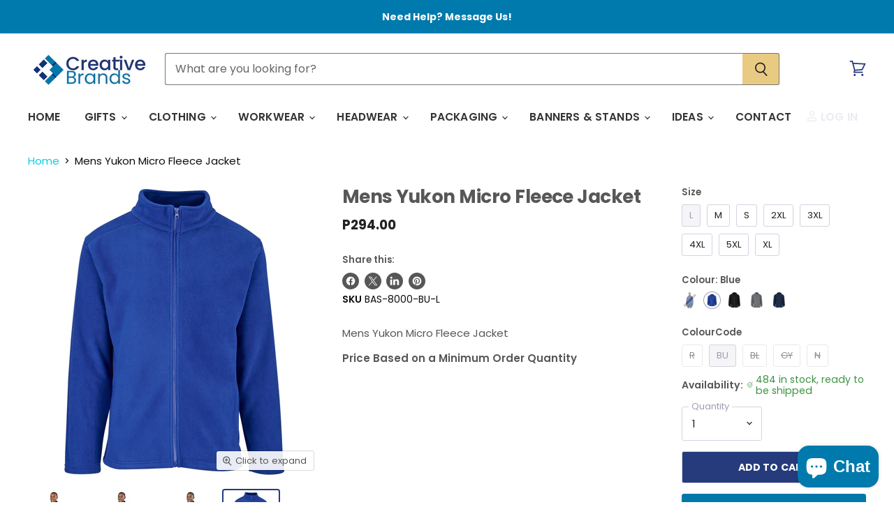

--- FILE ---
content_type: text/html; charset=utf-8
request_url: https://creativebrands.africa/products/mens-yukon-micro-fleece-jacket
body_size: 59333
content:
<!doctype html>
<html class="no-js no-touch" lang="en">
  <head>
    <meta charset="utf-8">
    <meta http-equiv="X-UA-Compatible" content="IE=edge,chrome=1">
    <meta name="viewport" content="width=device-width,initial-scale=1" />

    <!-- Preconnect Domains -->
    <link rel="preconnect" href="https://cdn.shopify.com" crossorigin>
    <link rel="preconnect" href="https://fonts.shopify.com" crossorigin>
    <link rel="preconnect" href="https://monorail-edge.shopifysvc.com">

    
      <link rel="preconnect" href="https://connect.facebook.net" crossorigin>
    
    
      <link rel="preconnect" href="https://www.google-analytics.com" crossorigin>
    

    <!-- Preload Assets -->
    <link rel="preload" href="//creativebrands.africa/cdn/shop/t/62/assets/api.js?v=53513403336323676991746090293" as="script">

    

    <link rel="preload" href="//creativebrands.africa/cdn/shop/t/62/assets/superstore.js?v=35795384425480253651746090293" as="script"><title>Mens Yukon Micro Fleece Jacket | Custom Brands</title>

    
      <meta name="description" content="Mens Yukon Micro Fleece Jacket...">
    

    
  <link rel="shortcut icon" href="//creativebrands.africa/cdn/shop/files/CBB_Icon_8480462a-8231-442f-9d6e-c0b15def1c8f_32x32.png?v=1633710047" type="image/png">

<!-- Canonical: force self-canonical per active domain -->
<link rel="canonical" href="https://creativebrands.africa/products/mens-yukon-micro-fleece-jacket">

<!-- hreflang: explicit regional equivalents -->
<link rel="alternate" hreflang="en-bw" href="https://creativebrands.africa/products/mens-yukon-micro-fleece-jacket">
<link rel="alternate" hreflang="en"    href="https://creativebrands.africa/products/mens-yukon-micro-fleece-jacket">

<link rel="alternate" hreflang="en-za" href="https://custombrands.co.za/products/mens-yukon-micro-fleece-jacket">
<link rel="alternate" hreflang="en-zm" href="https://custombrands.co.zm/products/mens-yukon-micro-fleece-jacket">
<link rel="alternate" hreflang="en-zw" href="https://custombrands.co.zw/products/mens-yukon-micro-fleece-jacket">

<link rel="alternate" hreflang="en-us" href="https://custombrands.us/products/mens-yukon-micro-fleece-jacket">
<link rel="alternate" hreflang="en-ca" href="https://custombrands.ca/products/mens-yukon-micro-fleece-jacket">

    















<meta property="og:site_name" content="Custom Brands">
<meta property="og:url" content="https://creativebrands.africa/products/mens-yukon-micro-fleece-jacket">
<meta property="og:title" content="Mens Yukon Micro Fleece Jacket">
<meta property="og:type" content="website">
<meta property="og:description" content="Mens Yukon Micro Fleece Jacket...">




    
    
    

    
    
    <meta
      property="og:image"
      content="https://creativebrands.africa/cdn/shop/files/custom-brands-mens-yukon-micro-fleece-jacket-l-red-r-coats-713_1200x1200.jpg?v=1759618763"
    />
    <meta
      property="og:image:secure_url"
      content="https://creativebrands.africa/cdn/shop/files/custom-brands-mens-yukon-micro-fleece-jacket-l-red-r-coats-713_1200x1200.jpg?v=1759618763"
    />
    <meta property="og:image:width" content="1200" />
    <meta property="og:image:height" content="1200" />
    
    
    <meta property="og:image:alt" content="Mens Yukon Micro Fleece Jacket-Coats & Jackets-L-Red-R" />
  
















<meta name="twitter:title" content="Mens Yukon Micro Fleece Jacket | Custom Brands">
<meta name="twitter:description" content="Mens Yukon Micro Fleece Jacket...">


    
    
    
      
      
      <meta name="twitter:card" content="summary">
    
    
    <meta
      property="twitter:image"
      content="https://creativebrands.africa/cdn/shop/files/custom-brands-mens-yukon-micro-fleece-jacket-l-red-r-coats-713_1200x1200_crop_center.jpg?v=1759618763"
    />
    <meta property="twitter:image:width" content="1200" />
    <meta property="twitter:image:height" content="1200" />
    
    
    <meta property="twitter:image:alt" content="Mens Yukon Micro Fleece Jacket-Coats &amp; Jackets-L-Red-R" />
  



    

    <link rel="preload" href="//creativebrands.africa/cdn/fonts/poppins/poppins_n6.aa29d4918bc243723d56b59572e18228ed0786f6.woff2" as="font" crossorigin="anonymous">

    
      <link rel="preload" as="style" href="//creativebrands.africa/cdn/shop/t/62/assets/theme.css?v=42248047161878739451766414763">
    

    <script>window.performance && window.performance.mark && window.performance.mark('shopify.content_for_header.start');</script><meta name="google-site-verification" content="kO-6nL_WZJQkgdJu6rbb-RlAfNRweGejN2PUV84Js_I">
<meta id="shopify-digital-wallet" name="shopify-digital-wallet" content="/59840987302/digital_wallets/dialog">
<link rel="alternate" hreflang="x-default" href="https://creativebrands.africa/products/mens-yukon-micro-fleece-jacket">
<link rel="alternate" hreflang="en" href="https://creativebrands.africa/products/mens-yukon-micro-fleece-jacket">
<link rel="alternate" hreflang="en-ZM" href="https://custombrands.co.zm/products/mens-yukon-micro-fleece-jacket">
<link rel="alternate" hreflang="en-NA" href="https://creativebrands.africa/en-na/products/mens-yukon-micro-fleece-jacket">
<link rel="alternate" hreflang="en-NG" href="https://creativebrands.africa/en-ng/products/mens-yukon-micro-fleece-jacket">
<link rel="alternate" hreflang="en-KE" href="https://creativebrands.africa/en-ke/products/mens-yukon-micro-fleece-jacket">
<link rel="alternate" hreflang="en-ZA" href="https://custombrands.co.za/products/mens-yukon-micro-fleece-jacket">
<link rel="alternate" hreflang="en-CA" href="https://custombrands.ca/products/mens-yukon-micro-fleece-jacket">
<link rel="alternate" hreflang="en-US" href="https://custombrands.us/products/mens-yukon-micro-fleece-jacket">
<link rel="alternate" hreflang="en-ZW" href="https://custombrands.co.zw/products/mens-yukon-micro-fleece-jacket">
<link rel="alternate" type="application/json+oembed" href="https://creativebrands.africa/products/mens-yukon-micro-fleece-jacket.oembed">
<script async="async" src="/checkouts/internal/preloads.js?locale=en-BW"></script>
<script id="shopify-features" type="application/json">{"accessToken":"daf48d97a479d36c53efcfaccded99fb","betas":["rich-media-storefront-analytics"],"domain":"creativebrands.africa","predictiveSearch":true,"shopId":59840987302,"locale":"en"}</script>
<script>var Shopify = Shopify || {};
Shopify.shop = "creative-brands-botswana.myshopify.com";
Shopify.locale = "en";
Shopify.currency = {"active":"BWP","rate":"1.0"};
Shopify.country = "BW";
Shopify.theme = {"name":"Superstore-v5.3.2 Updated on 2025-05-01","id":177802182972,"schema_name":"Superstore","schema_version":"5.3.2","theme_store_id":null,"role":"main"};
Shopify.theme.handle = "null";
Shopify.theme.style = {"id":null,"handle":null};
Shopify.cdnHost = "creativebrands.africa/cdn";
Shopify.routes = Shopify.routes || {};
Shopify.routes.root = "/";</script>
<script type="module">!function(o){(o.Shopify=o.Shopify||{}).modules=!0}(window);</script>
<script>!function(o){function n(){var o=[];function n(){o.push(Array.prototype.slice.apply(arguments))}return n.q=o,n}var t=o.Shopify=o.Shopify||{};t.loadFeatures=n(),t.autoloadFeatures=n()}(window);</script>
<script id="shop-js-analytics" type="application/json">{"pageType":"product"}</script>
<script defer="defer" async type="module" src="//creativebrands.africa/cdn/shopifycloud/shop-js/modules/v2/client.init-shop-cart-sync_IZsNAliE.en.esm.js"></script>
<script defer="defer" async type="module" src="//creativebrands.africa/cdn/shopifycloud/shop-js/modules/v2/chunk.common_0OUaOowp.esm.js"></script>
<script type="module">
  await import("//creativebrands.africa/cdn/shopifycloud/shop-js/modules/v2/client.init-shop-cart-sync_IZsNAliE.en.esm.js");
await import("//creativebrands.africa/cdn/shopifycloud/shop-js/modules/v2/chunk.common_0OUaOowp.esm.js");

  window.Shopify.SignInWithShop?.initShopCartSync?.({"fedCMEnabled":true,"windoidEnabled":true});

</script>
<script>(function() {
  var isLoaded = false;
  function asyncLoad() {
    if (isLoaded) return;
    isLoaded = true;
    var urls = ["https:\/\/api-na1.hubapi.com\/scriptloader\/v1\/2401353.js?shop=creative-brands-botswana.myshopify.com","https:\/\/node1.itoris.com\/dpo\/storefront\/include.js?shop=creative-brands-botswana.myshopify.com"];
    for (var i = 0; i < urls.length; i++) {
      var s = document.createElement('script');
      s.type = 'text/javascript';
      s.async = true;
      s.src = urls[i];
      var x = document.getElementsByTagName('script')[0];
      x.parentNode.insertBefore(s, x);
    }
  };
  if(window.attachEvent) {
    window.attachEvent('onload', asyncLoad);
  } else {
    window.addEventListener('load', asyncLoad, false);
  }
})();</script>
<script id="__st">var __st={"a":59840987302,"offset":7200,"reqid":"417dae12-33de-43c5-952e-49e8bce95186-1768386793","pageurl":"creativebrands.africa\/products\/mens-yukon-micro-fleece-jacket","u":"6e6a47b67354","p":"product","rtyp":"product","rid":7278220902566};</script>
<script>window.ShopifyPaypalV4VisibilityTracking = true;</script>
<script id="captcha-bootstrap">!function(){'use strict';const t='contact',e='account',n='new_comment',o=[[t,t],['blogs',n],['comments',n],[t,'customer']],c=[[e,'customer_login'],[e,'guest_login'],[e,'recover_customer_password'],[e,'create_customer']],r=t=>t.map((([t,e])=>`form[action*='/${t}']:not([data-nocaptcha='true']) input[name='form_type'][value='${e}']`)).join(','),a=t=>()=>t?[...document.querySelectorAll(t)].map((t=>t.form)):[];function s(){const t=[...o],e=r(t);return a(e)}const i='password',u='form_key',d=['recaptcha-v3-token','g-recaptcha-response','h-captcha-response',i],f=()=>{try{return window.sessionStorage}catch{return}},m='__shopify_v',_=t=>t.elements[u];function p(t,e,n=!1){try{const o=window.sessionStorage,c=JSON.parse(o.getItem(e)),{data:r}=function(t){const{data:e,action:n}=t;return t[m]||n?{data:e,action:n}:{data:t,action:n}}(c);for(const[e,n]of Object.entries(r))t.elements[e]&&(t.elements[e].value=n);n&&o.removeItem(e)}catch(o){console.error('form repopulation failed',{error:o})}}const l='form_type',E='cptcha';function T(t){t.dataset[E]=!0}const w=window,h=w.document,L='Shopify',v='ce_forms',y='captcha';let A=!1;((t,e)=>{const n=(g='f06e6c50-85a8-45c8-87d0-21a2b65856fe',I='https://cdn.shopify.com/shopifycloud/storefront-forms-hcaptcha/ce_storefront_forms_captcha_hcaptcha.v1.5.2.iife.js',D={infoText:'Protected by hCaptcha',privacyText:'Privacy',termsText:'Terms'},(t,e,n)=>{const o=w[L][v],c=o.bindForm;if(c)return c(t,g,e,D).then(n);var r;o.q.push([[t,g,e,D],n]),r=I,A||(h.body.append(Object.assign(h.createElement('script'),{id:'captcha-provider',async:!0,src:r})),A=!0)});var g,I,D;w[L]=w[L]||{},w[L][v]=w[L][v]||{},w[L][v].q=[],w[L][y]=w[L][y]||{},w[L][y].protect=function(t,e){n(t,void 0,e),T(t)},Object.freeze(w[L][y]),function(t,e,n,w,h,L){const[v,y,A,g]=function(t,e,n){const i=e?o:[],u=t?c:[],d=[...i,...u],f=r(d),m=r(i),_=r(d.filter((([t,e])=>n.includes(e))));return[a(f),a(m),a(_),s()]}(w,h,L),I=t=>{const e=t.target;return e instanceof HTMLFormElement?e:e&&e.form},D=t=>v().includes(t);t.addEventListener('submit',(t=>{const e=I(t);if(!e)return;const n=D(e)&&!e.dataset.hcaptchaBound&&!e.dataset.recaptchaBound,o=_(e),c=g().includes(e)&&(!o||!o.value);(n||c)&&t.preventDefault(),c&&!n&&(function(t){try{if(!f())return;!function(t){const e=f();if(!e)return;const n=_(t);if(!n)return;const o=n.value;o&&e.removeItem(o)}(t);const e=Array.from(Array(32),(()=>Math.random().toString(36)[2])).join('');!function(t,e){_(t)||t.append(Object.assign(document.createElement('input'),{type:'hidden',name:u})),t.elements[u].value=e}(t,e),function(t,e){const n=f();if(!n)return;const o=[...t.querySelectorAll(`input[type='${i}']`)].map((({name:t})=>t)),c=[...d,...o],r={};for(const[a,s]of new FormData(t).entries())c.includes(a)||(r[a]=s);n.setItem(e,JSON.stringify({[m]:1,action:t.action,data:r}))}(t,e)}catch(e){console.error('failed to persist form',e)}}(e),e.submit())}));const S=(t,e)=>{t&&!t.dataset[E]&&(n(t,e.some((e=>e===t))),T(t))};for(const o of['focusin','change'])t.addEventListener(o,(t=>{const e=I(t);D(e)&&S(e,y())}));const B=e.get('form_key'),M=e.get(l),P=B&&M;t.addEventListener('DOMContentLoaded',(()=>{const t=y();if(P)for(const e of t)e.elements[l].value===M&&p(e,B);[...new Set([...A(),...v().filter((t=>'true'===t.dataset.shopifyCaptcha))])].forEach((e=>S(e,t)))}))}(h,new URLSearchParams(w.location.search),n,t,e,['guest_login'])})(!0,!0)}();</script>
<script integrity="sha256-4kQ18oKyAcykRKYeNunJcIwy7WH5gtpwJnB7kiuLZ1E=" data-source-attribution="shopify.loadfeatures" defer="defer" src="//creativebrands.africa/cdn/shopifycloud/storefront/assets/storefront/load_feature-a0a9edcb.js" crossorigin="anonymous"></script>
<script data-source-attribution="shopify.dynamic_checkout.dynamic.init">var Shopify=Shopify||{};Shopify.PaymentButton=Shopify.PaymentButton||{isStorefrontPortableWallets:!0,init:function(){window.Shopify.PaymentButton.init=function(){};var t=document.createElement("script");t.src="https://creativebrands.africa/cdn/shopifycloud/portable-wallets/latest/portable-wallets.en.js",t.type="module",document.head.appendChild(t)}};
</script>
<script data-source-attribution="shopify.dynamic_checkout.buyer_consent">
  function portableWalletsHideBuyerConsent(e){var t=document.getElementById("shopify-buyer-consent"),n=document.getElementById("shopify-subscription-policy-button");t&&n&&(t.classList.add("hidden"),t.setAttribute("aria-hidden","true"),n.removeEventListener("click",e))}function portableWalletsShowBuyerConsent(e){var t=document.getElementById("shopify-buyer-consent"),n=document.getElementById("shopify-subscription-policy-button");t&&n&&(t.classList.remove("hidden"),t.removeAttribute("aria-hidden"),n.addEventListener("click",e))}window.Shopify?.PaymentButton&&(window.Shopify.PaymentButton.hideBuyerConsent=portableWalletsHideBuyerConsent,window.Shopify.PaymentButton.showBuyerConsent=portableWalletsShowBuyerConsent);
</script>
<script>
  function portableWalletsCleanup(e){e&&e.src&&console.error("Failed to load portable wallets script "+e.src);var t=document.querySelectorAll("shopify-accelerated-checkout .shopify-payment-button__skeleton, shopify-accelerated-checkout-cart .wallet-cart-button__skeleton"),e=document.getElementById("shopify-buyer-consent");for(let e=0;e<t.length;e++)t[e].remove();e&&e.remove()}function portableWalletsNotLoadedAsModule(e){e instanceof ErrorEvent&&"string"==typeof e.message&&e.message.includes("import.meta")&&"string"==typeof e.filename&&e.filename.includes("portable-wallets")&&(window.removeEventListener("error",portableWalletsNotLoadedAsModule),window.Shopify.PaymentButton.failedToLoad=e,"loading"===document.readyState?document.addEventListener("DOMContentLoaded",window.Shopify.PaymentButton.init):window.Shopify.PaymentButton.init())}window.addEventListener("error",portableWalletsNotLoadedAsModule);
</script>

<script type="module" src="https://creativebrands.africa/cdn/shopifycloud/portable-wallets/latest/portable-wallets.en.js" onError="portableWalletsCleanup(this)" crossorigin="anonymous"></script>
<script nomodule>
  document.addEventListener("DOMContentLoaded", portableWalletsCleanup);
</script>

<link id="shopify-accelerated-checkout-styles" rel="stylesheet" media="screen" href="https://creativebrands.africa/cdn/shopifycloud/portable-wallets/latest/accelerated-checkout-backwards-compat.css" crossorigin="anonymous">
<style id="shopify-accelerated-checkout-cart">
        #shopify-buyer-consent {
  margin-top: 1em;
  display: inline-block;
  width: 100%;
}

#shopify-buyer-consent.hidden {
  display: none;
}

#shopify-subscription-policy-button {
  background: none;
  border: none;
  padding: 0;
  text-decoration: underline;
  font-size: inherit;
  cursor: pointer;
}

#shopify-subscription-policy-button::before {
  box-shadow: none;
}

      </style>

<script>window.performance && window.performance.mark && window.performance.mark('shopify.content_for_header.end');</script>

    <script>
      document.documentElement.className=document.documentElement.className.replace(/\bno-js\b/,'js');
      if(window.Shopify&&window.Shopify.designMode)document.documentElement.className+=' in-theme-editor';
      if(('ontouchstart' in window)||window.DocumentTouch&&document instanceof DocumentTouch)document.documentElement.className=document.documentElement.className.replace(/\bno-touch\b/,'has-touch');
    </script>

    <script src="//creativebrands.africa/cdn/shop/t/62/assets/api.js?v=53513403336323676991746090293" defer></script>

    
      <link href="//creativebrands.africa/cdn/shop/t/62/assets/theme.css?v=42248047161878739451766414763" rel="stylesheet" type="text/css" media="all" />
    



    
    <script>
      window.Theme = window.Theme || {};
      window.Theme.version = '5.3.2';
      window.Theme.name = 'Superstore';
      window.Theme.routes = {
        "root_url": "/",
        "account_url": "/account",
        "account_login_url": "/account/login",
        "account_logout_url": "/account/logout",
        "account_register_url": "/account/register",
        "account_addresses_url": "/account/addresses",
        "collections_url": "/collections",
        "all_products_collection_url": "/collections/all",
        "search_url": "/search",
        "predictive_search_url": "/search/suggest",
        "cart_url": "/cart",
        "cart_add_url": "/cart/add",
        "cart_change_url": "/cart/change",
        "cart_clear_url": "/cart/clear",
        "product_recommendations_url": "/recommendations/products",
      };
    </script>
    

  <!-- "snippets/weglot_hreftags.liquid" was not rendered, the associated app was uninstalled -->
<!-- "snippets/weglot_switcher.liquid" was not rendered, the associated app was uninstalled -->
<!-- BEGIN app block: shopify://apps/seo-king/blocks/seo-king-jsonld-breadcrumb/4aa30173-495d-4e49-b377-c5ee4024262f --><script type="application/ld+json">
		{
			"@context": "https://schema.org/",
			"@type": "BreadcrumbList",
			"name": "Custom Brands Breadcrumbs",
			"itemListElement": [{
					"@type": "ListItem",
					"position": 1,
					"item": {
						"@type": "WebPage",
						"@id": "https://creativebrands.africa/",
						"name": "Custom Brands",
						"url": "https://creativebrands.africa/"
					}
				},{
					"@type": "ListItem",
					"position": 2,
					"item": {
						"@type": "WebPage",
						"@id": "https://creativebrands.africa/collections",
						"name": "Collections",
						"url": "https://creativebrands.africa/collections"
					}
				},{
					"@type": "ListItem",
					"position": 3,
					"item": {
						"@type": "WebPage",
						"@id": "https://creativebrands.africa/collections/jackets-coats",
						"name": "Coats and Jackets",
						"url": "https://creativebrands.africa/collections/jackets-coats"
					}
				},{
				"@type": "ListItem",
				"position": 4,
				"item": {
					"@type": "WebPage",
					"@id": "https://creativebrands.africa/products/mens-yukon-micro-fleece-jacket",
					"name": "Mens Yukon Micro Fleece Jacket | Custom Brands",
					"url": "https://creativebrands.africa/products/mens-yukon-micro-fleece-jacket"
				}
			}

		]
	}
	</script><!-- END app block --><!-- BEGIN app block: shopify://apps/seo-king/blocks/seo-king-jsonld-organization/4aa30173-495d-4e49-b377-c5ee4024262f -->

<script type="application/ld+json">
  {
    "@context": "https://schema.org/",
    "@type": "Organization",
    "url": "https://creativebrands.africa/",
	"@id": "https://creativebrands.africa/#organization",
    "name": "Custom Brands",
      "logo": "https://creativebrands.africa/cdn/shop/files/creative-brands-africa-square-logo-hi-res.png?v=1666541747&width=1112",
      "image": "https://creativebrands.africa/cdn/shop/files/creative-brands-africa-logo-hi-res.png?v=1666541600&width=3969",
    "hasMerchantReturnPolicy": {
      "@type": "MerchantReturnPolicy",
      "merchantReturnLink": "https:\/\/creativebrands.africa\/policies\/refund-policy",
	  "url": "https:\/\/creativebrands.africa\/policies\/refund-policy",
	  "returnPolicyCountry": "BW",
	  "applicableCountry": ["US","GB","JP","DE","FR","CA","BR","AU","ES","IT","NL","SE","NO","HR","EE","AT","SA","AE","ZA","CZ","IL","AR","CL","CO","GR","RO","PE","BW"],
	  "merchantReturnDays": 30,
      "refundType": "https://schema.org/FullRefund",
      "returnFees": "https://schema.org/ReturnFeesCustomerResponsibility",
	  "returnMethod": "https://schema.org/ReturnByMail",
	  "returnPolicyCategory": "https://schema.org/MerchantReturnFiniteReturnWindow"
    },"description": "Get your brand noticed promotional merchandise and printing services. From custom clothing, banners and gifts, we have a wide selection of products that can be customised with your logo or branding. Trust us to help you make a lasting impression on your customers and clients","sameAs": ["https://facebook.com/CreativeBrandsBW","https://www.instagram.com/creativebrandsbw/"]
  }
</script>




<!-- END app block --><!-- BEGIN app block: shopify://apps/seo-king/blocks/seo-king-prerender-links/4aa30173-495d-4e49-b377-c5ee4024262f --><script type="text/javascript">
	var prerenderLinkElement=document.createElement("link");prerenderLinkElement.rel="prerender";var prerender_loading=!1,excludePatterns=["/cart/","/checkout/","/account/"];function prerenderLinkSK(e){prerender_loading||isExcludedSK(e)||(prerender_loading=!0,prerenderLinkElement.href=e,document.head.appendChild(prerenderLinkElement),prerenderLinkElement.onload=function(){prerender_loading=!1},prerenderLinkElement.onerror=function(){prerender_loading=!1},setTimeout(function(){prerender_loading&&(prerender_loading=!1)},2e3))}function isExcludedSK(e){if(-1===e.indexOf(window.location.hostname))return!0;for(var r=0;r<excludePatterns.length;r++)if(-1!==e.indexOf(excludePatterns[r]))return!0;return!1}document.addEventListener("DOMContentLoaded",function(){for(var e=document.getElementsByTagName("a"),r=0;r<e.length;r++){var n=e[r],t=n.getAttribute("href");if(t&&!t.startsWith("javascript:")&&!t.startsWith("mailto:")&&!t.startsWith("tel:")&&!t.startsWith("#")){var i=n.getAttribute("onmouseover");i?n.setAttribute("onmouseover",i+"; prerenderLinkSK(this.href);"):n.setAttribute("onmouseover","prerenderLinkSK(this.href);")}}});
</script>


<!-- END app block --><!-- BEGIN app block: shopify://apps/beast-currency-converter/blocks/doubly/267afa86-a419-4d5b-a61b-556038e7294d -->


	<script>
		var DoublyGlobalCurrency, catchXHR = true, bccAppVersion = 1;
       	var DoublyGlobal = {
			theme : 'flags_theme',
			spanClass : 'money',
			cookieName : '_g1747849114',
			ratesUrl :  'https://init.grizzlyapps.com/9e32c84f0db4f7b1eb40c32bdb0bdea9',
			geoUrl : 'https://currency.grizzlyapps.com/83d400c612f9a099fab8f76dcab73a48',
			shopCurrency : 'BWP',
            allowedCurrencies : '["BWP","KES","USD","NAD","ZAR","GBP","EGP","CAD","ETB","DZD","CHF","NZD","BZD","NGN","SZL","EUR","TZS","ZMW","UGX","RWF"]',
			countriesJSON : '{"0c9fbda2f60ec2898217462c14a8ca28":"USD","77825ffc7ed510e4219e27367f50f427":"EUR","25a2b91d530da6d79800c24bec689d61":"USD","6916af863143143036e271f9117caadc":"USD","36d215ec8ce6c5a767e678b13f50862b":"USD","fb911160ef95c46fb368ef2eff5570c0":"EUR","b3476dae9aa570b88a30abf70a978252":"USD","0dcfbae12c14fe30dc542b8206e459bd":"USD","78da38f7ae93bc36b6bd59ca89a8429e":"USD","00bad30068c0f10b3b77506da947caa2":"USD","ae7f19edb7b436fcaf57a36430c3d3b0":"AUD","33d5bb379aebcde4d167f033df2d382e":"EUR","9edd33fbd532c66cacf94af4db21dab7":"USD","925c1d014fbf174114bb903bf2c7bac5":"USD","7728cea5bac9cde9907b1085712ed9f2":"USD","749b2ebf8d945c6cf6c5f048c72aaa2a":"EUR","51a5c332372cd72420a791368eece6f8":"USD","a19904ce7ba5c44cb4d91748288eefe1":"EUR","35e59d62315172a2d1d54dc0dab770e2":"USD","90719543ee7853da54814bea0989487b":"USD","a64e8989e48fe1e7d05d23f4e8e9780c":"USD","12a516dd73e5e53bd31569e4fcc041e6":"EUR","aedbb109003adaf6af69128c4e83cbe2":"BWP","10cfd19a20aae97470c9fbec788b71d6":"EUR","6b1966f4af75004e954a0de3c7fe7c1b":"USD","a8958ab7798f4aef591661273c373f08":"USD","950722fea3174745d7dfa0458b3cf71b":"GBP","af5b357afe354e75e320a29e2b045978":"USD","b53c1f894f02b24dcda710f846b6f0b3":"USD","1eb8a653b84f6acca0219cc54beac35f":"USD","181b4e020d6109051fc88ee13fb045ca":"EUR","3024a0f4e34ca7dc9ee76ebd3c519a83":"USD","b69c9b470097833122f215cf0fa67382":"USD","df9ace98f7da2dab53a04a99cf75a3de":"USD","8d516a5655bcd1dd017b946ca6eed9d6":"USD","1ea38124b279c2416df6b493978da030":"USD","132df582bdd725b956df4dfe33711f28":"CAD","7322579988573acf8fd138830bc5e884":"USD","51bc3879ab2a3f057693cb9ec6e45c94":"GBP","3a3cea975adfe6240593cd1e5388120d":"USD","7bbd9b6a782e6e1e6a117129051aac32":"USD","60b136c7758c1178ce48c292d65851e5":"USD","c3c3ac331bcee531802bc9c1712f5c54":"USD","92035c0407d62963eda165cda28d6114":"USD","2bd18f873de9138c69de623ee7f04af9":"USD","6810126b0ee4236a21f0ac1c4fdb6764":"USD","bcf6ce5201899723a0a06792c6caeed3":"USD","5a43428b67ab8a57bfbe1088c4b7f42f":"USD","f2b2534365ee9f71fbed5e2afcdca50a":"EUR","f773a4708bf9adfefd6298f12b062124":"EUR","f8ec5d9332715db4eb25a5347286e599":"USD","92150c6fdab610675a24978b4cfbf368":"USD","96b30a27a1720ddf1b08cc915d36acab":"NZD","7a7f88e4952e63bfcd9635168264fe45":"USD","67a7fa7c3712d0f7a9dc50853047e144":"EUR","93d5e4bf2d22ead33ca93c5214b54463":"USD","fa68eef805d5b746aadfc57d13dda9a9":"EUR","a8c576d30a24ac83a47745f71143946b":"EUR","2b08e971cdcf7ef71b19dc31bc06b34b":"USD","05604cf68845e754896337a8f344e8fc":"EUR","6a7b45431588328067bcdea71dff5b2a":"USD","1454a2d0108781f78149c88fc8f36d7b":"USD","636307c6fe4c4b5f7f8c5d30fd69bd65":"USD","cbe09632afa1023daf096d3c95eb652e":"USD","d30229b54be75d9af0c2e367659a444d":"USD","3a17356976367ffbf3dd2cee9d9ebad1":"USD","b263a08ae41abd42665413977d57598f":"USD","1d1ad6b40e3d3a78667c18e8f9bcbd31":"EUR","037e3819826f61b753b5f5522720668b":"EUR","e27ad3455ba99e93fcca2d6002a07a96":"GBP","48bbd3a2d035cbaf0147d48d70177188":"GBP","a028125f469669a7318f1177d01951c7":"USD","e23547145863c2b35236b8e0aed3a1ca":"EUR","20fffcb7953b3a667d99abc2ab8fa599":"EUR","df165264a8ef4d00ff49622f4bdbba44":"EUR","88754724b0746ba01695521f0b7bd554":"EUR","c0deda8719b6bb588d2affcdda0b55c9":"EUR","4b99e0aa7795a20b86ea71bb517e3c1f":"EUR","f622b9c2c0cbbc0ca896148c9c92d897":"USD","8497791e5f8c69a8f6b5ac7b40407442":"USD","5479ec9596d2508d9f10a91e35e624a5":"EUR","599a0c6d00669d5a18a073e813ad25c1":"USD","2a3d1dea32681c822faadda2c7bedc93":"USD","244b30c0daca97ac92f8dc4d7196a979":"EUR","7e23e62798f68cfe69f385cfc5d24bc2":"USD","b6564c7e17cce6b08e8c28e9967777cf":"GBP","34bcc718cc321ae168c1f9fc4675d6db":"AUD","eadfe4ad5bf03256d8945fd987b9af1d":"EUR","ac960308358e08e9e02979c2f73640a1":"EUR","4e4fa68feb9fe6e476e4fc4c2b0c29cd":"USD","9d94ac33984c098a1990dfab46d247ff":"EUR","092b02a88419e23d1756a310d95fdfd0":"USD","b204130dc52fe1ffb1fbcbd9ed9648db":"USD","372cb8311b845822dc0f94eef709b010":"USD","57e542cde098aeba6a4cde0f240030ed":"USD","6896dc1edf7162438bd6d2e24e81adc8":"USD","efed88903dcd2f2f97398926dc5ea002":"AUD","f3c832d9f2faa0f2f2d6d8c73af455ca":"EUR","0de5a270cc68ef2a3a302d34e367752c":"USD","ed0cea31460c29d419378320b9ba2add":"USD","3566563af041eb64212d8e65c749fb85":"EUR","079927f1a99088814d8bc6a55445016f":"EUR","6401e1998d7987f15b52a3581165ff73":"USD","3c4dd418d1e359368054a5f1f9c9b049":"USD","b65512eda9d25418e41fccdf473d5579":"USD","807dba887c5c6e25089c209e0135b7be":"USD","5b3d9c4d15449457901391acd80adbb1":"EUR","41e21e8c34d6aa3da5b718cf4231390d":"ILS","0dab797ef2bac38eacc418c9f8e15378":"EUR","8966da5d224a004f4cb84804a5f6c688":"USD","5afe1f34ddec8ef4efc0d0a870cddd61":"USD","bd9b17731f33daee1dcc16697cdd0cf2":"USD","d5e688005a94a3e4757619a99f369013":"USD","80205369a97c21e5b252abfa282346ed":"USD","3edf06f0c8964eac1c6726937f7f352b":"KES","299afb61e687060e5e66bee8b29799f5":"USD","04b22e7a99e35a4e6f6514b57cc97ae9":"USD","0adfee7e28312e24433bcefe25145bce":"USD","73b4c50df66f6a1a5798982a4039b0b0":"USD","34b09239ed51e9a61f19a88ab3f7fcea":"USD","cae77d8621fa4d86b0b92481880a5317":"USD","bba28a0a3390f1867d6dbdb765c6a4dc":"LSL","77e8fb6bf8a842fbd6b34be76499ebfa":"EUR","d458e452b82fc3f8b22a793a46b9f98d":"USD","1ae51d98f27604480f17d8fd97cac38a":"USD","9165792285868d0cba002e56081bb192":"EUR","b7227de55a8695f5e7efe963c8f37580":"EUR","e1dc245d3be5a40f86acdc91ac12ea63":"EUR","1058307c74890a16402e5c523d45ccc4":"USD","767899052385440a885d7de938daad01":"USD","42afcbb9ee739cc47c7d1702eb6ce514":"USD","275edfb0464d6ef42d4ab83e25f2c61f":"USD","0920c810738edbd92221dc14a20fd857":"USD","3d49572a28be2f390a459064d1a6fb86":"USD","4e0781dfb39bff6f61a172fc36311361":"EUR","49216d21984ad4769256a4bda5b8e468":"EUR","7610e93ea7d4c45f7e396acd695cdabd":"USD","76cae5901fbe4ffc09d33953adb034b1":"USD","00837c88b2fca5736a8f9d3dc2b07bc5":"USD","f363cf2859ce0362565e44f1893875a9":"EUR","1dccd443b3eb8235d5b5d5d6da8382dc":"USD","6c9a5e308c5817eaef3edb3ecb7ad67c":"USD","1eb3ae043c810aa530d470446f31feeb":"EUR","223989fc8d5283e598bde9d0073dd319":"USD","f95322c1726fb8beb6a49e69f406062e":"USD","ac1cd746ee4b708a441ff9e4fb36ac4c":"USD","738079a8cc1ec3c3e2129b1e243fc759":"USD","dfbe6bca2b81e38c0a9c080424b1d059":"NAD","c768fd9e960be7a96a15f3fe01180b75":"AUD","611b83f00e115fa1bd82798e0880237c":"USD","ae260c648e19c69d011aaf48cf5f66ef":"EUR","27e53f66add17b02c21300e3e431c533":"EUR","718605db25ac86e0a81169c100c42433":"EUR","42df8577e98085941b5516769691614d":"EUR","ea5260e4f756a54ed674938e72b8468b":"USD","5825c0e889637e79beca81650c4c1ac3":"EUR","95f82d217678c6bcb292b8fc7682234f":"USD","5b1e176938f4fc1e6522b9f9151d42d6":"NZD","4ec181c3cff3032f67d94739e0e8737d":"USD","b3301ed2070ec7aceb5be3b5dcc07ad9":"USD","cb1d6534badc367e8dd9d40ded713069":"NGN","0511d3f5aac43354944b18475222f917":"NZD","cc055af6be2b737d4707a96a552198ee":"AUD","3e08b5ba3280cdc6e122982b8d112784":"EUR","cac21d3c62a7eb45ee19b3ce11a5fbdf":"USD","8de2e7ca50fc23e4bd3bdad52af3037a":"USD","8ada16d7e26335f17caa2acb955e4c63":"USD","c2f8a60ae14932219e028d614e527959":"USD","e79c4eeea8288d0e262d1d406a7e66f8":"USD","58c5e67c7a17d3741c98f44625f55756":"USD","e02107346a74b3d630cc6b3711a88536":"USD","41a47e227563d31fdc856d695d3d1844":"USD","6ed7fa60539658265859ef7d48f07785":"USD","90d2c82a2026996f3108f8b150828939":"USD","e0ee9955cb9435aa9069cb193c54ef08":"USD","d5bb7b09f2c1d285f61754cdeb4fdd0a":"USD","e47a66a04fc75e67aa65a0130d88c289":"EUR","fa5ec300d94ca4e8726f3324a7221e15":"EUR","da7dc0acf54f11a299598d5c1abc5961":"USD","a846d0e7d02f0ec40f36262361c8dd18":"USD","bd68e4c39ab0b7db62f065768d28c62b":"USD","a16006c8c29e90446f0fde04b6e3e88f":"USD","37e4065a1f7e35bfaef4bbf802897a2a":"EUR","1ccbbd574db7fd92d40a94c7f6725c49":"EUR","de553067944fe9a58a174f50fef9f3d1":"EUR","5735bd62d4dc46c38a264768624c5330":"RWF","befcbbe1fc95eec06ccf45a9883d7577":"EUR","9b39639bd0ff46e7623c70ceef74ea51":"GBP","94244557185f84c304bb2373b3534fbc":"USD","eef4bec625bc2eee7b9c43287bc6e0a9":"USD","8589dd64d0c84007198df76e131cfc13":"USD","390af7034abbeab1dea79b0a08e08eb0":"EUR","2bd9b35fa78df0a08155979123b82a6c":"EUR","c845f4e559f39bdfbad73b4ce8ee47bf":"USD","87336adbbb2d9cf8aa8c3432a8b6925d":"EUR","ae6edefdd8d61735e296170da3e4ec21":"USD","717b8accc93f982d5200c72fc0bd6a2a":"USD","707862748b5f9e173d8540eed312ed59":"USD","3f7d04eb7ec8fd8019d5e92429ef11ea":"EUR","27143b90c8dcf38ec194a972b93872f5":"USD","7ceef5912e0f9e67185881af9935da48":"USD","7f882944ca9cab2763fbdaa377061464":"USD","54e8c9819bcbc5b574fb44d54d25aa5a":"EUR","0adb4d2468afd4dbd61c49f7fd36d88b":"USD","924f2e3fa5749228c3c6e8ead75f30b1":"EUR","814976873ee98a5cde52aa91f8e57f42":"USD","c1834a641b269e2d0a9403dd32baae92":"ZAR","9338d6e26cefddb2528d5b68a06d2717":"USD","1d945ab7aaaf4f9e4d9fd09ea7a949d6":"EUR","23b6672991ae7b379d36b7db29c38ac4":"USD","a22d9decc47998b44a36a7484c37314e":"USD","180727061ac3e6a234cf945cb8f119e3":"USD","3028a629c4affcfdd5b29cc13d065120":"USD","9a4a9bf6dc7ece97b8625b3f55acb3a2":"EUR","4e42c6cbde70d01c30fa7e227c5a6626":"SZL","25c82ed78d863c8047281fcfd229298a":"EUR","c12b0a6679d4199308210e66eca31c90":"CHF","458da6c10e2b4f09c726a02f06cc15ba":"USD","c3c261b4d5c775fd0a8a4d58884eabc4":"USD","237c77ef06d9f28471af18777229408b":"USD","5203b04ab35c5bce320c1ee96cd4e129":"USD","e9374cb9412edd8f085935f54f91385a":"USD","4e5207658c6cd6ddb48befc6c4f08682":"USD","0a9590217a134adfc2371a7e7017b451":"USD","1a88d8af6e9c7b3aa67835874f0e8769":"USD","596b519ddd104be1202b1680edd788ea":"USD","938f6a602f47ab11611eac75b7d96342":"USD","4ae4f25295d016c86688f39f21ec4566":"USD","ebee30ce4ec75b66d21f48b0924328f7":"USD","a7f615f9447cc59bfca778079a3814a3":"USD","85bdaabd2818943bbc1b467e300a332e":"UGX","8c57fb99483a3e0c56a73bac38519d9a":"USD","66d327f218b4073155d0b046381ff675":"EUR","4ea695c1a795ba52c92b9f0110aa7b2d":"USD","9b8c63a775d413d2dd8b68fd572882b4":"GBP","3d44a52383e9ab002dbd337a751479a3":"GBP","cd079ceee5c703f20b34577fb9b368ab":"GBP","3c9ff57d6d41927b2c97b51af715b6ad":"GBP","7a042d8291ccfb63b31c0617e7a1baa1":"TZS","a7ce3de3b5af9a66c927e463f0230223":"USD","7b4a54aada8152200148585aadbce60e":"USD","76bbb5b1aa821625238326d161269297":"USD","46f7033bc00aeb7b684f462ffb338f74":"USD","d7e82bf061f52352d475f1affe3639db":"USD","cfebc08fb2c603c307ec34e3ba26b0cf":"USD","e7a84add1a61f63eb41939981e823bf1":"EUR","88207eabcca4cd20581678e66f05a864":"USD","ab1ac5bf7c0d655900deaee5707ff90c":"USD","745b69ef9b6a4cffad40699f6bbd6d45":"ZMW","88e80faafe1bfca1109be2d97aa40c54":"EUR"}',
			currencyMessage : 'All orders are processed in BWP. While the content of your cart is currently displayed in <span class="selected-currency"></span>, you will checkout using BWP at the most current exchange rate.',
            currencyFormat : 'money_format',
			euroFormat : 'amount',
            removeDecimals : 0,
            roundDecimals : 1,
            roundTo : '00',
            autoSwitch : 1,
			showPriceOnHover : 0,
            showCurrencyMessage : true,
			hideConverter : '0',
			forceJqueryLoad : false,
			beeketing : true,
			themeScript : '',
			customerScriptBefore : '',
			customerScriptAfter : '',
			debug: false
		};

		<!-- inline script: fixes + various plugin js functions -->
		DoublyGlobal.themeScript = "if(DoublyGlobal.debug) debugger;dbGenericFixes=true; \/* hide generic *\/ if(window.location.href.indexOf('\/checkouts') != -1 || window.location.href.indexOf('\/password') != -1 || window.location.href.indexOf('\/orders') != -1) { const doublyStylesHide = document.createElement('style'); doublyStylesHide.textContent = ` .doubly-float, .doubly-wrapper { display:none !important; } `; document.head.appendChild(doublyStylesHide); } \/* generic code to add money, message, convert with retry *\/ function genericConvert(){ if (typeof doublyAddMessage !== 'undefined') doublyAddMessage(); if (typeof doublyAddMoney !== 'undefined') doublyAddMoney(); if (typeof doublyResetMoney !== 'undefined') doublyResetMoney(); DoublyCurrency.convertAll(); initExtraFeatures(); } window.doublyChangeEvent = function(e) { var numRetries = (typeof doublyIntervalTries !== 'undefined' ? doublyIntervalTries : 6); var timeout = (typeof doublyIntervalTime !== 'undefined' ? doublyIntervalTime : 400); clearInterval(window.doublyInterval); \/* quick convert *\/ setTimeout(genericConvert, 50); \/* retry *\/ window.doublyInterval = setInterval(function() { try{ genericConvert(); } catch (e) { clearInterval(window.doublyInterval); } if (numRetries-- <= 0) clearInterval(window.doublyInterval); }, timeout); }; \/* bind events *\/ ['mouseup', 'change', 'input', 'scroll'].forEach(function(event) { document.removeEventListener(event, doublyChangeEvent); document.addEventListener(event, doublyChangeEvent); }); \/* for ajax cart *\/ jQueryGrizzly(document).unbind('ajaxComplete.doublyGenericFix'); jQueryGrizzly(document).bind('ajaxComplete.doublyGenericFix', doublyChangeEvent);";
                    DoublyGlobal.initNiceSelect = function(){
                        !function(e) {
                            e.fn.niceSelect = function() {
                                this.each(function() {
                                    var s = e(this);
                                    var t = s.next()
                                    , n = s.find('option')
                                    , a = s.find('option:selected');
                                    t.find('.current').html('<span class="flags flags-' + a.data('country') + '"></span> &nbsp;' + a.data('display') || a.text());
                                }),
                                e(document).off('.nice_select'),
                                e(document).on('click.nice_select', '.doubly-nice-select.doubly-nice-select', function(s) {
                                    var t = e(this);
                                    e('.doubly-nice-select').not(t).removeClass('open'),
                                    t.toggleClass('open'),
                                    t.hasClass('open') ? (t.find('.option'),
                                    t.find('.focus').removeClass('focus'),
                                    t.find('.selected').addClass('focus')) : t.focus()
                                }),
                                e(document).on('click.nice_select', function(s) {
                                    0 === e(s.target).closest('.doubly-nice-select').length && e('.doubly-nice-select').removeClass('open').find('.option')
                                }),
                                e(document).on('click.nice_select', '.doubly-nice-select .option', function(s) {
                                    var t = e(this);
                                    e('.doubly-nice-select').each(function() {
                                        var s = e(this).find('.option[data-value="' + t.data('value') + '"]')
                                        , n = s.closest('.doubly-nice-select');
                                        n.find('.selected').removeClass('selected'),
                                        s.addClass('selected');
                                        var a = '<span class="flags flags-' + s.data('country') + '"></span> &nbsp;' + s.data('display') || s.text();
                                        n.find('.current').html(a),
                                        n.prev('select').val(s.data('value')).trigger('change')
                                    })
                                }),
                                e(document).on('keydown.nice_select', '.doubly-nice-select', function(s) {
                                    var t = e(this)
                                    , n = e(t.find('.focus') || t.find('.list .option.selected'));
                                    if (32 == s.keyCode || 13 == s.keyCode)
                                        return t.hasClass('open') ? n.trigger('click') : t.trigger('click'),
                                        !1;
                                    if (40 == s.keyCode)
                                        return t.hasClass('open') ? n.next().length > 0 && (t.find('.focus').removeClass('focus'),
                                        n.next().addClass('focus')) : t.trigger('click'),
                                        !1;
                                    if (38 == s.keyCode)
                                        return t.hasClass('open') ? n.prev().length > 0 && (t.find('.focus').removeClass('focus'),
                                        n.prev().addClass('focus')) : t.trigger('click'),
                                        !1;
                                    if (27 == s.keyCode)
                                        t.hasClass('open') && t.trigger('click');
                                    else if (9 == s.keyCode && t.hasClass('open'))
                                        return !1
                                })
                            }
                        }(jQueryGrizzly);
                    };
                DoublyGlobal.addSelect = function(){
                    /* add select in select wrapper or body */  
                    if (jQueryGrizzly('.doubly-wrapper').length>0) { 
                        var doublyWrapper = '.doubly-wrapper';
                    } else if (jQueryGrizzly('.doubly-float').length==0) {
                        var doublyWrapper = '.doubly-float';
                        jQueryGrizzly('body').append('<div class="doubly-float"></div>');
                    }
                    document.querySelectorAll(doublyWrapper).forEach(function(el) {
                        el.insertAdjacentHTML('afterbegin', '<select class="currency-switcher right noreplace" name="doubly-currencies"><option value="BWP" data-country="Botswana" data-currency-symbol="&#80;" data-display="BWP">Botswanan Pula</option><option value="KES" data-country="Kenya" data-currency-symbol="&#75;&#83;&#104;" data-display="KES">Kenyan Shilling</option><option value="USD" data-country="United-States" data-currency-symbol="&#36;" data-display="USD">US Dollar</option><option value="NAD" data-country="Namibia" data-currency-symbol="&#36;" data-display="NAD">Namibian Dollar</option><option value="ZAR" data-country="South-Africa" data-currency-symbol="&#82;" data-display="ZAR">South African Rand</option><option value="GBP" data-country="United-Kingdom" data-currency-symbol="&#163;" data-display="GBP">British Pound Sterling</option><option value="EGP" data-country="Egypt" data-currency-symbol="&#163;" data-display="EGP">Egyptian Pound</option><option value="CAD" data-country="Canada" data-currency-symbol="&#36;" data-display="CAD">Canadian Dollar</option><option value="ETB" data-country="Ethiopia" data-currency-symbol="&#66;&#114;" data-display="ETB">Ethiopian Birr</option><option value="DZD" data-country="Algeria" data-currency-symbol="&#1583;&#1580;" data-display="DZD">Algerian Dinar</option><option value="CHF" data-country="Switzerland" data-currency-symbol="&#67;&#72;&#70;" data-display="CHF">Swiss Franc</option><option value="NZD" data-country="New-Zealand" data-currency-symbol="&#36;" data-display="NZD">New Zealand Dollar</option><option value="BZD" data-country="Belize" data-currency-symbol="&#66;&#90;&#36;" data-display="BZD">Belize Dollar</option><option value="NGN" data-country="Nigeria" data-currency-symbol="&#8358;" data-display="NGN">Nigerian Naira</option><option value="SZL" data-country="Swaziland" data-currency-symbol="&#76;" data-display="SZL">Swazi Lilangeni</option><option value="EUR" data-country="European-Union" data-currency-symbol="&#8364;" data-display="EUR">Euro</option><option value="TZS" data-country="Tanzania" data-currency-symbol="" data-display="TZS">Tanzanian Shilling</option><option value="ZMW" data-country="Zambia" data-currency-symbol="ZMW" data-display="ZMW">Zambian Kwacha</option><option value="UGX" data-country="Uganda" data-currency-symbol="&#85;&#83;&#104;" data-display="UGX">Ugandan Shilling</option><option value="RWF" data-country="Rwanda" data-currency-symbol="&#1585;.&#1587;" data-display="RWF">Rwandan Franc</option></select> <div class="doubly-nice-select currency-switcher right" data-nosnippet> <span class="current notranslate"></span> <ul class="list"> <li class="option notranslate" data-value="BWP" data-country="Botswana" data-currency-symbol="&#80;" data-display="BWP"><span class="flags flags-Botswana"></span> &nbsp;Botswanan Pula</li><li class="option notranslate" data-value="KES" data-country="Kenya" data-currency-symbol="&#75;&#83;&#104;" data-display="KES"><span class="flags flags-Kenya"></span> &nbsp;Kenyan Shilling</li><li class="option notranslate" data-value="USD" data-country="United-States" data-currency-symbol="&#36;" data-display="USD"><span class="flags flags-United-States"></span> &nbsp;US Dollar</li><li class="option notranslate" data-value="NAD" data-country="Namibia" data-currency-symbol="&#36;" data-display="NAD"><span class="flags flags-Namibia"></span> &nbsp;Namibian Dollar</li><li class="option notranslate" data-value="ZAR" data-country="South-Africa" data-currency-symbol="&#82;" data-display="ZAR"><span class="flags flags-South-Africa"></span> &nbsp;South African Rand</li><li class="option notranslate" data-value="GBP" data-country="United-Kingdom" data-currency-symbol="&#163;" data-display="GBP"><span class="flags flags-United-Kingdom"></span> &nbsp;British Pound Sterling</li><li class="option notranslate" data-value="EGP" data-country="Egypt" data-currency-symbol="&#163;" data-display="EGP"><span class="flags flags-Egypt"></span> &nbsp;Egyptian Pound</li><li class="option notranslate" data-value="CAD" data-country="Canada" data-currency-symbol="&#36;" data-display="CAD"><span class="flags flags-Canada"></span> &nbsp;Canadian Dollar</li><li class="option notranslate" data-value="ETB" data-country="Ethiopia" data-currency-symbol="&#66;&#114;" data-display="ETB"><span class="flags flags-Ethiopia"></span> &nbsp;Ethiopian Birr</li><li class="option notranslate" data-value="DZD" data-country="Algeria" data-currency-symbol="&#1583;&#1580;" data-display="DZD"><span class="flags flags-Algeria"></span> &nbsp;Algerian Dinar</li><li class="option notranslate" data-value="CHF" data-country="Switzerland" data-currency-symbol="&#67;&#72;&#70;" data-display="CHF"><span class="flags flags-Switzerland"></span> &nbsp;Swiss Franc</li><li class="option notranslate" data-value="NZD" data-country="New-Zealand" data-currency-symbol="&#36;" data-display="NZD"><span class="flags flags-New-Zealand"></span> &nbsp;New Zealand Dollar</li><li class="option notranslate" data-value="BZD" data-country="Belize" data-currency-symbol="&#66;&#90;&#36;" data-display="BZD"><span class="flags flags-Belize"></span> &nbsp;Belize Dollar</li><li class="option notranslate" data-value="NGN" data-country="Nigeria" data-currency-symbol="&#8358;" data-display="NGN"><span class="flags flags-Nigeria"></span> &nbsp;Nigerian Naira</li><li class="option notranslate" data-value="SZL" data-country="Swaziland" data-currency-symbol="&#76;" data-display="SZL"><span class="flags flags-Swaziland"></span> &nbsp;Swazi Lilangeni</li><li class="option notranslate" data-value="EUR" data-country="European-Union" data-currency-symbol="&#8364;" data-display="EUR"><span class="flags flags-European-Union"></span> &nbsp;Euro</li><li class="option notranslate" data-value="TZS" data-country="Tanzania" data-currency-symbol="" data-display="TZS"><span class="flags flags-Tanzania"></span> &nbsp;Tanzanian Shilling</li><li class="option notranslate" data-value="ZMW" data-country="Zambia" data-currency-symbol="ZMW" data-display="ZMW"><span class="flags flags-Zambia"></span> &nbsp;Zambian Kwacha</li><li class="option notranslate" data-value="UGX" data-country="Uganda" data-currency-symbol="&#85;&#83;&#104;" data-display="UGX"><span class="flags flags-Uganda"></span> &nbsp;Ugandan Shilling</li><li class="option notranslate" data-value="RWF" data-country="Rwanda" data-currency-symbol="&#1585;.&#1587;" data-display="RWF"><span class="flags flags-Rwanda"></span> &nbsp;Rwandan Franc</li> </ul> </div>');
                    });
                }
		var bbb = "0";
	</script>
	
	
	<!-- inline styles -->
	<style> 
		
		.flags{background-image:url("https://cdn.shopify.com/extensions/01997e3d-dbe8-7f57-a70f-4120f12c2b07/currency-54/assets/currency-flags.png")}
		.flags-small{background-image:url("https://cdn.shopify.com/extensions/01997e3d-dbe8-7f57-a70f-4120f12c2b07/currency-54/assets/currency-flags-small.png")}
		select.currency-switcher{display:none}.doubly-nice-select{-webkit-tap-highlight-color:transparent;background-color:#fff;border-radius:5px;border:1px solid #e8e8e8;box-sizing:border-box;cursor:pointer;display:block;float:left;font-family:"Helvetica Neue",Arial;font-size:14px;font-weight:400;height:42px;line-height:40px;outline:0;padding-left:12px;padding-right:30px;position:relative;text-align:left!important;transition:none;/*transition:all .2s ease-in-out;*/-webkit-user-select:none;-moz-user-select:none;-ms-user-select:none;user-select:none;white-space:nowrap;width:auto}.doubly-nice-select:hover{border-color:#dbdbdb}.doubly-nice-select.open,.doubly-nice-select:active,.doubly-nice-select:focus{border-color:#88bfff}.doubly-nice-select:after{border-bottom:2px solid #999;border-right:2px solid #999;content:"";display:block;height:5px;box-sizing:content-box;pointer-events:none;position:absolute;right:14px;top:16px;-webkit-transform-origin:66% 66%;transform-origin:66% 66%;-webkit-transform:rotate(45deg);transform:rotate(45deg);transition:transform .15s ease-in-out;width:5px}.doubly-nice-select.open:after{-webkit-transform:rotate(-135deg);transform:rotate(-135deg)}.doubly-nice-select.open .list{opacity:1;pointer-events:auto;-webkit-transform:scale(1) translateY(0);transform:scale(1) translateY(0); z-index:1000000 !important;}.doubly-nice-select.disabled{border-color:#ededed;color:#999;pointer-events:none}.doubly-nice-select.disabled:after{border-color:#ccc}.doubly-nice-select.wide{width:100%}.doubly-nice-select.wide .list{left:0!important;right:0!important}.doubly-nice-select.right{float:right}.doubly-nice-select.right .list{left:auto;right:0}.doubly-nice-select.small{font-size:12px;height:36px;line-height:34px}.doubly-nice-select.small:after{height:4px;width:4px}.flags-Afghanistan,.flags-Albania,.flags-Algeria,.flags-Andorra,.flags-Angola,.flags-Antigua-and-Barbuda,.flags-Argentina,.flags-Armenia,.flags-Aruba,.flags-Australia,.flags-Austria,.flags-Azerbaijan,.flags-Bahamas,.flags-Bahrain,.flags-Bangladesh,.flags-Barbados,.flags-Belarus,.flags-Belgium,.flags-Belize,.flags-Benin,.flags-Bermuda,.flags-Bhutan,.flags-Bitcoin,.flags-Bolivia,.flags-Bosnia-and-Herzegovina,.flags-Botswana,.flags-Brazil,.flags-Brunei,.flags-Bulgaria,.flags-Burkina-Faso,.flags-Burundi,.flags-Cambodia,.flags-Cameroon,.flags-Canada,.flags-Cape-Verde,.flags-Cayman-Islands,.flags-Central-African-Republic,.flags-Chad,.flags-Chile,.flags-China,.flags-Colombia,.flags-Comoros,.flags-Congo-Democratic,.flags-Congo-Republic,.flags-Costa-Rica,.flags-Cote-d_Ivoire,.flags-Croatia,.flags-Cuba,.flags-Curacao,.flags-Cyprus,.flags-Czech-Republic,.flags-Denmark,.flags-Djibouti,.flags-Dominica,.flags-Dominican-Republic,.flags-East-Timor,.flags-Ecuador,.flags-Egypt,.flags-El-Salvador,.flags-Equatorial-Guinea,.flags-Eritrea,.flags-Estonia,.flags-Ethiopia,.flags-European-Union,.flags-Falkland-Islands,.flags-Fiji,.flags-Finland,.flags-France,.flags-Gabon,.flags-Gambia,.flags-Georgia,.flags-Germany,.flags-Ghana,.flags-Gibraltar,.flags-Grecee,.flags-Grenada,.flags-Guatemala,.flags-Guernsey,.flags-Guinea,.flags-Guinea-Bissau,.flags-Guyana,.flags-Haiti,.flags-Honduras,.flags-Hong-Kong,.flags-Hungary,.flags-IMF,.flags-Iceland,.flags-India,.flags-Indonesia,.flags-Iran,.flags-Iraq,.flags-Ireland,.flags-Isle-of-Man,.flags-Israel,.flags-Italy,.flags-Jamaica,.flags-Japan,.flags-Jersey,.flags-Jordan,.flags-Kazakhstan,.flags-Kenya,.flags-Korea-North,.flags-Korea-South,.flags-Kosovo,.flags-Kuwait,.flags-Kyrgyzstan,.flags-Laos,.flags-Latvia,.flags-Lebanon,.flags-Lesotho,.flags-Liberia,.flags-Libya,.flags-Liechtenstein,.flags-Lithuania,.flags-Luxembourg,.flags-Macao,.flags-Macedonia,.flags-Madagascar,.flags-Malawi,.flags-Malaysia,.flags-Maldives,.flags-Mali,.flags-Malta,.flags-Marshall-Islands,.flags-Mauritania,.flags-Mauritius,.flags-Mexico,.flags-Micronesia-_Federated_,.flags-Moldova,.flags-Monaco,.flags-Mongolia,.flags-Montenegro,.flags-Morocco,.flags-Mozambique,.flags-Myanmar,.flags-Namibia,.flags-Nauru,.flags-Nepal,.flags-Netherlands,.flags-New-Zealand,.flags-Nicaragua,.flags-Niger,.flags-Nigeria,.flags-Norway,.flags-Oman,.flags-Pakistan,.flags-Palau,.flags-Panama,.flags-Papua-New-Guinea,.flags-Paraguay,.flags-Peru,.flags-Philippines,.flags-Poland,.flags-Portugal,.flags-Qatar,.flags-Romania,.flags-Russia,.flags-Rwanda,.flags-Saint-Helena,.flags-Saint-Kitts-and-Nevis,.flags-Saint-Lucia,.flags-Saint-Vincent-and-the-Grenadines,.flags-Samoa,.flags-San-Marino,.flags-Sao-Tome-and-Principe,.flags-Saudi-Arabia,.flags-Seborga,.flags-Senegal,.flags-Serbia,.flags-Seychelles,.flags-Sierra-Leone,.flags-Singapore,.flags-Slovakia,.flags-Slovenia,.flags-Solomon-Islands,.flags-Somalia,.flags-South-Africa,.flags-South-Sudan,.flags-Spain,.flags-Sri-Lanka,.flags-Sudan,.flags-Suriname,.flags-Swaziland,.flags-Sweden,.flags-Switzerland,.flags-Syria,.flags-Taiwan,.flags-Tajikistan,.flags-Tanzania,.flags-Thailand,.flags-Togo,.flags-Tonga,.flags-Trinidad-and-Tobago,.flags-Tunisia,.flags-Turkey,.flags-Turkmenistan,.flags-Tuvalu,.flags-Uganda,.flags-Ukraine,.flags-United-Arab-Emirates,.flags-United-Kingdom,.flags-United-States,.flags-Uruguay,.flags-Uzbekistan,.flags-Vanuatu,.flags-Vatican-City,.flags-Venezuela,.flags-Vietnam,.flags-Wallis-and-Futuna,.flags-XAG,.flags-XAU,.flags-XPT,.flags-Yemen,.flags-Zambia,.flags-Zimbabwe{width:30px;height:20px}.doubly-nice-select.small .option{line-height:34px;min-height:34px}.doubly-nice-select .list{background-color:#fff;border-radius:5px;box-shadow:0 0 0 1px rgba(68,68,68,.11);box-sizing:border-box;margin:4px 0 0!important;opacity:0;overflow:scroll;overflow-x:hidden;padding:0;pointer-events:none;position:absolute;top:100%;max-height:260px;left:0;-webkit-transform-origin:50% 0;transform-origin:50% 0;-webkit-transform:scale(.75) translateY(-21px);transform:scale(.75) translateY(-21px);transition:all .2s cubic-bezier(.5,0,0,1.25),opacity .15s ease-out;z-index:100000}.doubly-nice-select .current img,.doubly-nice-select .option img{vertical-align:top;padding-top:10px}.doubly-nice-select .list:hover .option:not(:hover){background-color:transparent!important}.doubly-nice-select .option{font-size:13px !important;float:none!important;text-align:left !important;margin:0px !important;font-family:Helvetica Neue,Arial !important;letter-spacing:normal;text-transform:none;display:block!important;cursor:pointer;font-weight:400;line-height:40px!important;list-style:none;min-height:40px;min-width:55px;margin-bottom:0;outline:0;padding-left:18px!important;padding-right:52px!important;text-align:left;transition:all .2s}.doubly-nice-select .option.focus,.doubly-nice-select .option.selected.focus,.doubly-nice-select .option:hover{background-color:#f6f6f6}.doubly-nice-select .option.selected{font-weight:700}.doubly-nice-select .current img{line-height:45px}.doubly-nice-select.slim{padding:0 18px 0 0;height:20px;line-height:20px;border:0;background:0 0!important}.doubly-nice-select.slim .current .flags{margin-top:0 !important}.doubly-nice-select.slim:after{right:4px;top:6px}.flags{background-repeat:no-repeat;display:block;margin:10px 4px 0 0 !important;float:left}.flags-Zimbabwe{background-position:-5px -5px}.flags-Zambia{background-position:-45px -5px}.flags-Yemen{background-position:-85px -5px}.flags-Vietnam{background-position:-125px -5px}.flags-Venezuela{background-position:-165px -5px}.flags-Vatican-City{background-position:-205px -5px}.flags-Vanuatu{background-position:-245px -5px}.flags-Uzbekistan{background-position:-285px -5px}.flags-Uruguay{background-position:-325px -5px}.flags-United-States{background-position:-365px -5px}.flags-United-Kingdom{background-position:-405px -5px}.flags-United-Arab-Emirates{background-position:-445px -5px}.flags-Ukraine{background-position:-5px -35px}.flags-Uganda{background-position:-45px -35px}.flags-Tuvalu{background-position:-85px -35px}.flags-Turkmenistan{background-position:-125px -35px}.flags-Turkey{background-position:-165px -35px}.flags-Tunisia{background-position:-205px -35px}.flags-Trinidad-and-Tobago{background-position:-245px -35px}.flags-Tonga{background-position:-285px -35px}.flags-Togo{background-position:-325px -35px}.flags-Thailand{background-position:-365px -35px}.flags-Tanzania{background-position:-405px -35px}.flags-Tajikistan{background-position:-445px -35px}.flags-Taiwan{background-position:-5px -65px}.flags-Syria{background-position:-45px -65px}.flags-Switzerland{background-position:-85px -65px}.flags-Sweden{background-position:-125px -65px}.flags-Swaziland{background-position:-165px -65px}.flags-Suriname{background-position:-205px -65px}.flags-Sudan{background-position:-245px -65px}.flags-Sri-Lanka{background-position:-285px -65px}.flags-Spain{background-position:-325px -65px}.flags-South-Sudan{background-position:-365px -65px}.flags-South-Africa{background-position:-405px -65px}.flags-Somalia{background-position:-445px -65px}.flags-Solomon-Islands{background-position:-5px -95px}.flags-Slovenia{background-position:-45px -95px}.flags-Slovakia{background-position:-85px -95px}.flags-Singapore{background-position:-125px -95px}.flags-Sierra-Leone{background-position:-165px -95px}.flags-Seychelles{background-position:-205px -95px}.flags-Serbia{background-position:-245px -95px}.flags-Senegal{background-position:-285px -95px}.flags-Saudi-Arabia{background-position:-325px -95px}.flags-Sao-Tome-and-Principe{background-position:-365px -95px}.flags-San-Marino{background-position:-405px -95px}.flags-Samoa{background-position:-445px -95px}.flags-Saint-Vincent-and-the-Grenadines{background-position:-5px -125px}.flags-Saint-Lucia{background-position:-45px -125px}.flags-Saint-Kitts-and-Nevis{background-position:-85px -125px}.flags-Rwanda{background-position:-125px -125px}.flags-Russia{background-position:-165px -125px}.flags-Romania{background-position:-205px -125px}.flags-Qatar{background-position:-245px -125px}.flags-Portugal{background-position:-285px -125px}.flags-Poland{background-position:-325px -125px}.flags-Philippines{background-position:-365px -125px}.flags-Peru{background-position:-405px -125px}.flags-Paraguay{background-position:-445px -125px}.flags-Papua-New-Guinea{background-position:-5px -155px}.flags-Panama{background-position:-45px -155px}.flags-Palau{background-position:-85px -155px}.flags-Pakistan{background-position:-125px -155px}.flags-Oman{background-position:-165px -155px}.flags-Norway{background-position:-205px -155px}.flags-Nigeria{background-position:-245px -155px}.flags-Niger{background-position:-285px -155px}.flags-Nicaragua{background-position:-325px -155px}.flags-New-Zealand{background-position:-365px -155px}.flags-Netherlands{background-position:-405px -155px}.flags-Nepal{background-position:-445px -155px}.flags-Nauru{background-position:-5px -185px}.flags-Namibia{background-position:-45px -185px}.flags-Myanmar{background-position:-85px -185px}.flags-Mozambique{background-position:-125px -185px}.flags-Morocco{background-position:-165px -185px}.flags-Montenegro{background-position:-205px -185px}.flags-Mongolia{background-position:-245px -185px}.flags-Monaco{background-position:-285px -185px}.flags-Moldova{background-position:-325px -185px}.flags-Micronesia-_Federated_{background-position:-365px -185px}.flags-Mexico{background-position:-405px -185px}.flags-Mauritius{background-position:-445px -185px}.flags-Mauritania{background-position:-5px -215px}.flags-Marshall-Islands{background-position:-45px -215px}.flags-Malta{background-position:-85px -215px}.flags-Mali{background-position:-125px -215px}.flags-Maldives{background-position:-165px -215px}.flags-Malaysia{background-position:-205px -215px}.flags-Malawi{background-position:-245px -215px}.flags-Madagascar{background-position:-285px -215px}.flags-Macedonia{background-position:-325px -215px}.flags-Luxembourg{background-position:-365px -215px}.flags-Lithuania{background-position:-405px -215px}.flags-Liechtenstein{background-position:-445px -215px}.flags-Libya{background-position:-5px -245px}.flags-Liberia{background-position:-45px -245px}.flags-Lesotho{background-position:-85px -245px}.flags-Lebanon{background-position:-125px -245px}.flags-Latvia{background-position:-165px -245px}.flags-Laos{background-position:-205px -245px}.flags-Kyrgyzstan{background-position:-245px -245px}.flags-Kuwait{background-position:-285px -245px}.flags-Kosovo{background-position:-325px -245px}.flags-Korea-South{background-position:-365px -245px}.flags-Korea-North{background-position:-405px -245px}.flags-Kiribati{width:30px;height:20px;background-position:-445px -245px}.flags-Kenya{background-position:-5px -275px}.flags-Kazakhstan{background-position:-45px -275px}.flags-Jordan{background-position:-85px -275px}.flags-Japan{background-position:-125px -275px}.flags-Jamaica{background-position:-165px -275px}.flags-Italy{background-position:-205px -275px}.flags-Israel{background-position:-245px -275px}.flags-Ireland{background-position:-285px -275px}.flags-Iraq{background-position:-325px -275px}.flags-Iran{background-position:-365px -275px}.flags-Indonesia{background-position:-405px -275px}.flags-India{background-position:-445px -275px}.flags-Iceland{background-position:-5px -305px}.flags-Hungary{background-position:-45px -305px}.flags-Honduras{background-position:-85px -305px}.flags-Haiti{background-position:-125px -305px}.flags-Guyana{background-position:-165px -305px}.flags-Guinea{background-position:-205px -305px}.flags-Guinea-Bissau{background-position:-245px -305px}.flags-Guatemala{background-position:-285px -305px}.flags-Grenada{background-position:-325px -305px}.flags-Grecee{background-position:-365px -305px}.flags-Ghana{background-position:-405px -305px}.flags-Germany{background-position:-445px -305px}.flags-Georgia{background-position:-5px -335px}.flags-Gambia{background-position:-45px -335px}.flags-Gabon{background-position:-85px -335px}.flags-France{background-position:-125px -335px}.flags-Finland{background-position:-165px -335px}.flags-Fiji{background-position:-205px -335px}.flags-Ethiopia{background-position:-245px -335px}.flags-Estonia{background-position:-285px -335px}.flags-Eritrea{background-position:-325px -335px}.flags-Equatorial-Guinea{background-position:-365px -335px}.flags-El-Salvador{background-position:-405px -335px}.flags-Egypt{background-position:-445px -335px}.flags-Ecuador{background-position:-5px -365px}.flags-East-Timor{background-position:-45px -365px}.flags-Dominican-Republic{background-position:-85px -365px}.flags-Dominica{background-position:-125px -365px}.flags-Djibouti{background-position:-165px -365px}.flags-Denmark{background-position:-205px -365px}.flags-Czech-Republic{background-position:-245px -365px}.flags-Cyprus{background-position:-285px -365px}.flags-Cuba{background-position:-325px -365px}.flags-Croatia{background-position:-365px -365px}.flags-Cote-d_Ivoire{background-position:-405px -365px}.flags-Costa-Rica{background-position:-445px -365px}.flags-Congo-Republic{background-position:-5px -395px}.flags-Congo-Democratic{background-position:-45px -395px}.flags-Comoros{background-position:-85px -395px}.flags-Colombia{background-position:-125px -395px}.flags-China{background-position:-165px -395px}.flags-Chile{background-position:-205px -395px}.flags-Chad{background-position:-245px -395px}.flags-Central-African-Republic{background-position:-285px -395px}.flags-Cape-Verde{background-position:-325px -395px}.flags-Canada{background-position:-365px -395px}.flags-Cameroon{background-position:-405px -395px}.flags-Cambodia{background-position:-445px -395px}.flags-Burundi{background-position:-5px -425px}.flags-Burkina-Faso{background-position:-45px -425px}.flags-Bulgaria{background-position:-85px -425px}.flags-Brunei{background-position:-125px -425px}.flags-Brazil{background-position:-165px -425px}.flags-Botswana{background-position:-205px -425px}.flags-Bosnia-and-Herzegovina{background-position:-245px -425px}.flags-Bolivia{background-position:-285px -425px}.flags-Bhutan{background-position:-325px -425px}.flags-Benin{background-position:-365px -425px}.flags-Belize{background-position:-405px -425px}.flags-Belgium{background-position:-445px -425px}.flags-Belarus{background-position:-5px -455px}.flags-Barbados{background-position:-45px -455px}.flags-Bangladesh{background-position:-85px -455px}.flags-Bahrain{background-position:-125px -455px}.flags-Bahamas{background-position:-165px -455px}.flags-Azerbaijan{background-position:-205px -455px}.flags-Austria{background-position:-245px -455px}.flags-Australia{background-position:-285px -455px}.flags-Armenia{background-position:-325px -455px}.flags-Argentina{background-position:-365px -455px}.flags-Antigua-and-Barbuda{background-position:-405px -455px}.flags-Andorra{background-position:-445px -455px}.flags-Algeria{background-position:-5px -485px}.flags-Albania{background-position:-45px -485px}.flags-Afghanistan{background-position:-85px -485px}.flags-Bermuda{background-position:-125px -485px}.flags-European-Union{background-position:-165px -485px}.flags-XPT{background-position:-205px -485px}.flags-XAU{background-position:-245px -485px}.flags-XAG{background-position:-285px -485px}.flags-Wallis-and-Futuna{background-position:-325px -485px}.flags-Seborga{background-position:-365px -485px}.flags-Aruba{background-position:-405px -485px}.flags-Angola{background-position:-445px -485px}.flags-Saint-Helena{background-position:-485px -5px}.flags-Macao{background-position:-485px -35px}.flags-Jersey{background-position:-485px -65px}.flags-Isle-of-Man{background-position:-485px -95px}.flags-IMF{background-position:-485px -125px}.flags-Hong-Kong{background-position:-485px -155px}.flags-Guernsey{background-position:-485px -185px}.flags-Gibraltar{background-position:-485px -215px}.flags-Falkland-Islands{background-position:-485px -245px}.flags-Curacao{background-position:-485px -275px}.flags-Cayman-Islands{background-position:-485px -305px}.flags-Bitcoin{background-position:-485px -335px}.flags-small{background-repeat:no-repeat;display:block;margin:5px 3px 0 0 !important;border:1px solid #fff;box-sizing:content-box;float:left}.doubly-nice-select.open .list .flags-small{margin-top:15px  !important}.flags-small.flags-Zimbabwe{width:15px;height:10px;background-position:0 0}.flags-small.flags-Zambia{width:15px;height:10px;background-position:-15px 0}.flags-small.flags-Yemen{width:15px;height:10px;background-position:-30px 0}.flags-small.flags-Vietnam{width:15px;height:10px;background-position:-45px 0}.flags-small.flags-Venezuela{width:15px;height:10px;background-position:-60px 0}.flags-small.flags-Vatican-City{width:15px;height:10px;background-position:-75px 0}.flags-small.flags-Vanuatu{width:15px;height:10px;background-position:-90px 0}.flags-small.flags-Uzbekistan{width:15px;height:10px;background-position:-105px 0}.flags-small.flags-Uruguay{width:15px;height:10px;background-position:-120px 0}.flags-small.flags-United-Kingdom{width:15px;height:10px;background-position:-150px 0}.flags-small.flags-United-Arab-Emirates{width:15px;height:10px;background-position:-165px 0}.flags-small.flags-Ukraine{width:15px;height:10px;background-position:0 -10px}.flags-small.flags-Uganda{width:15px;height:10px;background-position:-15px -10px}.flags-small.flags-Tuvalu{width:15px;height:10px;background-position:-30px -10px}.flags-small.flags-Turkmenistan{width:15px;height:10px;background-position:-45px -10px}.flags-small.flags-Turkey{width:15px;height:10px;background-position:-60px -10px}.flags-small.flags-Tunisia{width:15px;height:10px;background-position:-75px -10px}.flags-small.flags-Trinidad-and-Tobago{width:15px;height:10px;background-position:-90px -10px}.flags-small.flags-Tonga{width:15px;height:10px;background-position:-105px -10px}.flags-small.flags-Togo{width:15px;height:10px;background-position:-120px -10px}.flags-small.flags-Thailand{width:15px;height:10px;background-position:-135px -10px}.flags-small.flags-Tanzania{width:15px;height:10px;background-position:-150px -10px}.flags-small.flags-Tajikistan{width:15px;height:10px;background-position:-165px -10px}.flags-small.flags-Taiwan{width:15px;height:10px;background-position:0 -20px}.flags-small.flags-Syria{width:15px;height:10px;background-position:-15px -20px}.flags-small.flags-Switzerland{width:15px;height:10px;background-position:-30px -20px}.flags-small.flags-Sweden{width:15px;height:10px;background-position:-45px -20px}.flags-small.flags-Swaziland{width:15px;height:10px;background-position:-60px -20px}.flags-small.flags-Suriname{width:15px;height:10px;background-position:-75px -20px}.flags-small.flags-Sudan{width:15px;height:10px;background-position:-90px -20px}.flags-small.flags-Sri-Lanka{width:15px;height:10px;background-position:-105px -20px}.flags-small.flags-Spain{width:15px;height:10px;background-position:-120px -20px}.flags-small.flags-South-Sudan{width:15px;height:10px;background-position:-135px -20px}.flags-small.flags-South-Africa{width:15px;height:10px;background-position:-150px -20px}.flags-small.flags-Somalia{width:15px;height:10px;background-position:-165px -20px}.flags-small.flags-Solomon-Islands{width:15px;height:10px;background-position:0 -30px}.flags-small.flags-Slovenia{width:15px;height:10px;background-position:-15px -30px}.flags-small.flags-Slovakia{width:15px;height:10px;background-position:-30px -30px}.flags-small.flags-Singapore{width:15px;height:10px;background-position:-45px -30px}.flags-small.flags-Sierra-Leone{width:15px;height:10px;background-position:-60px -30px}.flags-small.flags-Seychelles{width:15px;height:10px;background-position:-75px -30px}.flags-small.flags-Serbia{width:15px;height:10px;background-position:-90px -30px}.flags-small.flags-Senegal{width:15px;height:10px;background-position:-105px -30px}.flags-small.flags-Saudi-Arabia{width:15px;height:10px;background-position:-120px -30px}.flags-small.flags-Sao-Tome-and-Principe{width:15px;height:10px;background-position:-135px -30px}.flags-small.flags-San-Marino{width:15px;height:10px;background-position:-150px -30px}.flags-small.flags-Samoa{width:15px;height:10px;background-position:-165px -30px}.flags-small.flags-Saint-Vincent-and-the-Grenadines{width:15px;height:10px;background-position:0 -40px}.flags-small.flags-Saint-Lucia{width:15px;height:10px;background-position:-15px -40px}.flags-small.flags-Saint-Kitts-and-Nevis{width:15px;height:10px;background-position:-30px -40px}.flags-small.flags-Rwanda{width:15px;height:10px;background-position:-45px -40px}.flags-small.flags-Russia{width:15px;height:10px;background-position:-60px -40px}.flags-small.flags-Romania{width:15px;height:10px;background-position:-75px -40px}.flags-small.flags-Qatar{width:15px;height:10px;background-position:-90px -40px}.flags-small.flags-Portugal{width:15px;height:10px;background-position:-105px -40px}.flags-small.flags-Poland{width:15px;height:10px;background-position:-120px -40px}.flags-small.flags-Philippines{width:15px;height:10px;background-position:-135px -40px}.flags-small.flags-Peru{width:15px;height:10px;background-position:-150px -40px}.flags-small.flags-Paraguay{width:15px;height:10px;background-position:-165px -40px}.flags-small.flags-Papua-New-Guinea{width:15px;height:10px;background-position:0 -50px}.flags-small.flags-Panama{width:15px;height:10px;background-position:-15px -50px}.flags-small.flags-Palau{width:15px;height:10px;background-position:-30px -50px}.flags-small.flags-Pakistan{width:15px;height:10px;background-position:-45px -50px}.flags-small.flags-Oman{width:15px;height:10px;background-position:-60px -50px}.flags-small.flags-Norway{width:15px;height:10px;background-position:-75px -50px}.flags-small.flags-Nigeria{width:15px;height:10px;background-position:-90px -50px}.flags-small.flags-Niger{width:15px;height:10px;background-position:-105px -50px}.flags-small.flags-Nicaragua{width:15px;height:10px;background-position:-120px -50px}.flags-small.flags-New-Zealand{width:15px;height:10px;background-position:-135px -50px}.flags-small.flags-Netherlands{width:15px;height:10px;background-position:-150px -50px}.flags-small.flags-Nepal{width:15px;height:10px;background-position:-165px -50px}.flags-small.flags-Nauru{width:15px;height:10px;background-position:0 -60px}.flags-small.flags-Namibia{width:15px;height:10px;background-position:-15px -60px}.flags-small.flags-Myanmar{width:15px;height:10px;background-position:-30px -60px}.flags-small.flags-Mozambique{width:15px;height:10px;background-position:-45px -60px}.flags-small.flags-Morocco{width:15px;height:10px;background-position:-60px -60px}.flags-small.flags-Montenegro{width:15px;height:10px;background-position:-75px -60px}.flags-small.flags-Mongolia{width:15px;height:10px;background-position:-90px -60px}.flags-small.flags-Monaco{width:15px;height:10px;background-position:-105px -60px}.flags-small.flags-Moldova{width:15px;height:10px;background-position:-120px -60px}.flags-small.flags-Micronesia-_Federated_{width:15px;height:10px;background-position:-135px -60px}.flags-small.flags-Mexico{width:15px;height:10px;background-position:-150px -60px}.flags-small.flags-Mauritius{width:15px;height:10px;background-position:-165px -60px}.flags-small.flags-Mauritania{width:15px;height:10px;background-position:0 -70px}.flags-small.flags-Marshall-Islands{width:15px;height:10px;background-position:-15px -70px}.flags-small.flags-Malta{width:15px;height:10px;background-position:-30px -70px}.flags-small.flags-Mali{width:15px;height:10px;background-position:-45px -70px}.flags-small.flags-Maldives{width:15px;height:10px;background-position:-60px -70px}.flags-small.flags-Malaysia{width:15px;height:10px;background-position:-75px -70px}.flags-small.flags-Malawi{width:15px;height:10px;background-position:-90px -70px}.flags-small.flags-Madagascar{width:15px;height:10px;background-position:-105px -70px}.flags-small.flags-Macedonia{width:15px;height:10px;background-position:-120px -70px}.flags-small.flags-Luxembourg{width:15px;height:10px;background-position:-135px -70px}.flags-small.flags-Lithuania{width:15px;height:10px;background-position:-150px -70px}.flags-small.flags-Liechtenstein{width:15px;height:10px;background-position:-165px -70px}.flags-small.flags-Libya{width:15px;height:10px;background-position:0 -80px}.flags-small.flags-Liberia{width:15px;height:10px;background-position:-15px -80px}.flags-small.flags-Lesotho{width:15px;height:10px;background-position:-30px -80px}.flags-small.flags-Lebanon{width:15px;height:10px;background-position:-45px -80px}.flags-small.flags-Latvia{width:15px;height:10px;background-position:-60px -80px}.flags-small.flags-Laos{width:15px;height:10px;background-position:-75px -80px}.flags-small.flags-Kyrgyzstan{width:15px;height:10px;background-position:-90px -80px}.flags-small.flags-Kuwait{width:15px;height:10px;background-position:-105px -80px}.flags-small.flags-Kosovo{width:15px;height:10px;background-position:-120px -80px}.flags-small.flags-Korea-South{width:15px;height:10px;background-position:-135px -80px}.flags-small.flags-Korea-North{width:15px;height:10px;background-position:-150px -80px}.flags-small.flags-Kiribati{width:15px;height:10px;background-position:-165px -80px}.flags-small.flags-Kenya{width:15px;height:10px;background-position:0 -90px}.flags-small.flags-Kazakhstan{width:15px;height:10px;background-position:-15px -90px}.flags-small.flags-Jordan{width:15px;height:10px;background-position:-30px -90px}.flags-small.flags-Japan{width:15px;height:10px;background-position:-45px -90px}.flags-small.flags-Jamaica{width:15px;height:10px;background-position:-60px -90px}.flags-small.flags-Italy{width:15px;height:10px;background-position:-75px -90px}.flags-small.flags-Israel{width:15px;height:10px;background-position:-90px -90px}.flags-small.flags-Ireland{width:15px;height:10px;background-position:-105px -90px}.flags-small.flags-Iraq{width:15px;height:10px;background-position:-120px -90px}.flags-small.flags-Iran{width:15px;height:10px;background-position:-135px -90px}.flags-small.flags-Indonesia{width:15px;height:10px;background-position:-150px -90px}.flags-small.flags-India{width:15px;height:10px;background-position:-165px -90px}.flags-small.flags-Iceland{width:15px;height:10px;background-position:0 -100px}.flags-small.flags-Hungary{width:15px;height:10px;background-position:-15px -100px}.flags-small.flags-Honduras{width:15px;height:10px;background-position:-30px -100px}.flags-small.flags-Haiti{width:15px;height:10px;background-position:-45px -100px}.flags-small.flags-Guyana{width:15px;height:10px;background-position:-60px -100px}.flags-small.flags-Guinea{width:15px;height:10px;background-position:-75px -100px}.flags-small.flags-Guinea-Bissau{width:15px;height:10px;background-position:-90px -100px}.flags-small.flags-Guatemala{width:15px;height:10px;background-position:-105px -100px}.flags-small.flags-Grenada{width:15px;height:10px;background-position:-120px -100px}.flags-small.flags-Grecee{width:15px;height:10px;background-position:-135px -100px}.flags-small.flags-Ghana{width:15px;height:10px;background-position:-150px -100px}.flags-small.flags-Germany{width:15px;height:10px;background-position:-165px -100px}.flags-small.flags-Georgia{width:15px;height:10px;background-position:0 -110px}.flags-small.flags-Gambia{width:15px;height:10px;background-position:-15px -110px}.flags-small.flags-Gabon{width:15px;height:10px;background-position:-30px -110px}.flags-small.flags-France{width:15px;height:10px;background-position:-45px -110px}.flags-small.flags-Finland{width:15px;height:10px;background-position:-60px -110px}.flags-small.flags-Fiji{width:15px;height:10px;background-position:-75px -110px}.flags-small.flags-Ethiopia{width:15px;height:10px;background-position:-90px -110px}.flags-small.flags-Estonia{width:15px;height:10px;background-position:-105px -110px}.flags-small.flags-Eritrea{width:15px;height:10px;background-position:-120px -110px}.flags-small.flags-Equatorial-Guinea{width:15px;height:10px;background-position:-135px -110px}.flags-small.flags-El-Salvador{width:15px;height:10px;background-position:-150px -110px}.flags-small.flags-Egypt{width:15px;height:10px;background-position:-165px -110px}.flags-small.flags-Ecuador{width:15px;height:10px;background-position:0 -120px}.flags-small.flags-East-Timor{width:15px;height:10px;background-position:-15px -120px}.flags-small.flags-Dominican-Republic{width:15px;height:10px;background-position:-30px -120px}.flags-small.flags-Dominica{width:15px;height:10px;background-position:-45px -120px}.flags-small.flags-Djibouti{width:15px;height:10px;background-position:-60px -120px}.flags-small.flags-Denmark{width:15px;height:10px;background-position:-75px -120px}.flags-small.flags-Czech-Republic{width:15px;height:10px;background-position:-90px -120px}.flags-small.flags-Cyprus{width:15px;height:10px;background-position:-105px -120px}.flags-small.flags-Cuba{width:15px;height:10px;background-position:-120px -120px}.flags-small.flags-Croatia{width:15px;height:10px;background-position:-135px -120px}.flags-small.flags-Cote-d_Ivoire{width:15px;height:10px;background-position:-150px -120px}.flags-small.flags-Costa-Rica{width:15px;height:10px;background-position:-165px -120px}.flags-small.flags-Congo-Republic{width:15px;height:10px;background-position:0 -130px}.flags-small.flags-Congo-Democratic{width:15px;height:10px;background-position:-15px -130px}.flags-small.flags-Comoros{width:15px;height:10px;background-position:-30px -130px}.flags-small.flags-Colombia{width:15px;height:10px;background-position:-45px -130px}.flags-small.flags-China{width:15px;height:10px;background-position:-60px -130px}.flags-small.flags-Chile{width:15px;height:10px;background-position:-75px -130px}.flags-small.flags-Chad{width:15px;height:10px;background-position:-90px -130px}.flags-small.flags-Central-African-Republic{width:15px;height:10px;background-position:-105px -130px}.flags-small.flags-Cape-Verde{width:15px;height:10px;background-position:-120px -130px}.flags-small.flags-Canada{width:15px;height:10px;background-position:-135px -130px}.flags-small.flags-Cameroon{width:15px;height:10px;background-position:-150px -130px}.flags-small.flags-Cambodia{width:15px;height:10px;background-position:-165px -130px}.flags-small.flags-Burundi{width:15px;height:10px;background-position:0 -140px}.flags-small.flags-Burkina-Faso{width:15px;height:10px;background-position:-15px -140px}.flags-small.flags-Bulgaria{width:15px;height:10px;background-position:-30px -140px}.flags-small.flags-Brunei{width:15px;height:10px;background-position:-45px -140px}.flags-small.flags-Brazil{width:15px;height:10px;background-position:-60px -140px}.flags-small.flags-Botswana{width:15px;height:10px;background-position:-75px -140px}.flags-small.flags-Bosnia-and-Herzegovina{width:15px;height:10px;background-position:-90px -140px}.flags-small.flags-Bolivia{width:15px;height:10px;background-position:-105px -140px}.flags-small.flags-Bhutan{width:15px;height:10px;background-position:-120px -140px}.flags-small.flags-Benin{width:15px;height:10px;background-position:-135px -140px}.flags-small.flags-Belize{width:15px;height:10px;background-position:-150px -140px}.flags-small.flags-Belgium{width:15px;height:10px;background-position:-165px -140px}.flags-small.flags-Belarus{width:15px;height:10px;background-position:0 -150px}.flags-small.flags-Barbados{width:15px;height:10px;background-position:-15px -150px}.flags-small.flags-Bangladesh{width:15px;height:10px;background-position:-30px -150px}.flags-small.flags-Bahrain{width:15px;height:10px;background-position:-45px -150px}.flags-small.flags-Bahamas{width:15px;height:10px;background-position:-60px -150px}.flags-small.flags-Azerbaijan{width:15px;height:10px;background-position:-75px -150px}.flags-small.flags-Austria{width:15px;height:10px;background-position:-90px -150px}.flags-small.flags-Australia{width:15px;height:10px;background-position:-105px -150px}.flags-small.flags-Armenia{width:15px;height:10px;background-position:-120px -150px}.flags-small.flags-Argentina{width:15px;height:10px;background-position:-135px -150px}.flags-small.flags-Antigua-and-Barbuda{width:15px;height:10px;background-position:-150px -150px}.flags-small.flags-Andorra{width:15px;height:10px;background-position:-165px -150px}.flags-small.flags-Algeria{width:15px;height:10px;background-position:0 -160px}.flags-small.flags-Albania{width:15px;height:10px;background-position:-15px -160px}.flags-small.flags-Afghanistan{width:15px;height:10px;background-position:-30px -160px}.flags-small.flags-Bermuda{width:15px;height:10px;background-position:-45px -160px}.flags-small.flags-European-Union{width:15px;height:10px;background-position:-60px -160px}.flags-small.flags-United-States{width:15px;height:9px;background-position:-75px -160px}.flags-small.flags-XPT{width:15px;height:10px;background-position:-90px -160px}.flags-small.flags-XAU{width:15px;height:10px;background-position:-105px -160px}.flags-small.flags-XAG{width:15px;height:10px;background-position:-120px -160px}.flags-small.flags-Wallis-and-Futuna{width:15px;height:10px;background-position:-135px -160px}.flags-small.flags-Seborga{width:15px;height:10px;background-position:-150px -160px}.flags-small.flags-Aruba{width:15px;height:10px;background-position:-165px -160px}.flags-small.flags-Angola{width:15px;height:10px;background-position:0 -170px}.flags-small.flags-Saint-Helena{width:15px;height:10px;background-position:-15px -170px}.flags-small.flags-Macao{width:15px;height:10px;background-position:-30px -170px}.flags-small.flags-Jersey{width:15px;height:10px;background-position:-45px -170px}.flags-small.flags-Isle-of-Man{width:15px;height:10px;background-position:-60px -170px}.flags-small.flags-IMF{width:15px;height:10px;background-position:-75px -170px}.flags-small.flags-Hong-Kong{width:15px;height:10px;background-position:-90px -170px}.flags-small.flags-Guernsey{width:15px;height:10px;background-position:-105px -170px}.flags-small.flags-Gibraltar{width:15px;height:10px;background-position:-120px -170px}.flags-small.flags-Falkland-Islands{width:15px;height:10px;background-position:-135px -170px}.flags-small.flags-Curacao{width:15px;height:10px;background-position:-150px -170px}.flags-small.flags-Cayman-Islands{width:15px;height:10px;background-position:-165px -170px}.flags-small.flags-Bitcoin{width:15px;height:10px;background-position:-180px 0}.doubly-float .doubly-nice-select .list{left:0;right:auto}
		
		
		.layered-currency-switcher{width:auto;float:right;padding:0 0 0 50px;margin:0px;}.layered-currency-switcher li{display:block;float:left;font-size:15px;margin:0px;}.layered-currency-switcher li button.currency-switcher-btn{width:auto;height:auto;margin-bottom:0px;background:#fff;font-family:Arial!important;line-height:18px;border:1px solid #dadada;border-radius:25px;color:#9a9a9a;float:left;font-weight:700;margin-left:-46px;min-width:90px;position:relative;text-align:center;text-decoration:none;padding:10px 11px 10px 49px}.price-on-hover,.price-on-hover-wrapper{font-size:15px!important;line-height:25px!important}.layered-currency-switcher li button.currency-switcher-btn:focus{outline:0;-webkit-outline:none;-moz-outline:none;-o-outline:none}.layered-currency-switcher li button.currency-switcher-btn:hover{background:#ddf6cf;border-color:#a9d092;color:#89b171}.layered-currency-switcher li button.currency-switcher-btn span{display:none}.layered-currency-switcher li button.currency-switcher-btn:first-child{border-radius:25px}.layered-currency-switcher li button.currency-switcher-btn.selected{background:#de4c39;border-color:#de4c39;color:#fff;z-index:99;padding-left:23px!important;padding-right:23px!important}.layered-currency-switcher li button.currency-switcher-btn.selected span{display:inline-block}.doubly,.money{position:relative; font-weight:inherit !important; font-size:inherit !important;text-decoration:inherit !important;}.price-on-hover-wrapper{position:absolute;left:-50%;text-align:center;width:200%;top:110%;z-index:100000000}.price-on-hover{background:#333;border-color:#FFF!important;padding:2px 5px 3px;font-weight:400;border-radius:5px;font-family:Helvetica Neue,Arial;color:#fff;border:0}.price-on-hover:after{content:\"\";position:absolute;left:50%;margin-left:-4px;margin-top:-2px;width:0;height:0;border-bottom:solid 4px #333;border-left:solid 4px transparent;border-right:solid 4px transparent}.doubly-message{margin:5px 0}.doubly-wrapper{float:right}.doubly-float{position:fixed;bottom:10px;left:10px;right:auto;z-index:100000;}select.currency-switcher{margin:0px; position:relative; top:auto;}.doubly-nice-select, .doubly-nice-select .list { background: #FFFFFF; } .doubly-nice-select .current, .doubly-nice-select .list .option { color: #403F3F; } .doubly-nice-select .option:hover, .doubly-nice-select .option.focus, .doubly-nice-select .option.selected.focus { background-color: #76D0F6; } .price-on-hover { background-color: #333333 !important; color: #FFFFFF !important; } .price-on-hover:after { border-bottom-color: #333333 !important;} .doubly-float .doubly-nice-select .list{top:-271px;left:0;right:auto} .doubly-message { background-color: #333333 !important; color: #FFFFFF !important; border-radius:5px; padding:3px 10px; }
	</style>
	
	<script src="https://cdn.shopify.com/extensions/01997e3d-dbe8-7f57-a70f-4120f12c2b07/currency-54/assets/doubly.js" async data-no-instant></script>



<!-- END app block --><!-- BEGIN app block: shopify://apps/seo-king/blocks/seo-king-jsonld-products/4aa30173-495d-4e49-b377-c5ee4024262f -->

	
    <script type="application/ld+json">[{"@context":"https://schema.org/","@type":"ProductGroup","productGroupID":"7278220902566","mainEntityOfPage":"https://creativebrands.africa/products/mens-yukon-micro-fleece-jacket","name":"Mens Yukon Micro Fleece Jacket","description":"Mens Yukon Micro Fleece Jacket...","brand":{"@type":"Brand","name":"AM001","url":"https://creativebrands.africa/collections/vendors?q=AM001"},"audience":{"@type":"PeopleAudience"},"aggregateRating":{"@type":"aggregateRating","bestRating":"5","worstRating":"1","ratingCount":"12","ratingValue":"4.4"},"review":null,"variesBy":["https://schema.org/size","https://schema.org/color"],"hasVariant":[{"@type":"Product","name":"Mens Yukon Micro Fleece Jacket","description":"L / Red / R","sku":"bas-8000-r-l","mpn":"bas-8000-r-l","weight":{"@type":"QuantitativeValue","unitCode":"KGM","value":"0.45"},"size":"L","color":"Red","additionalProperty":[{"@type":"PropertyValue","name":"colourcode","value":"R"}],"image":[{"@type":"ImageObject","contentUrl":"https://cdn.shopify.com/s/files/1/0598/4098/7302/files/custom-brands-mens-yukon-micro-fleece-jacket-l-red-r-coats-713.jpg","caption":"Mens Yukon Micro Fleece Jacket-Coats & Jackets-L-Red-R","author":{"@type":"Organization","name":"Custom Brands"},"width":{"@type":"QuantitativeValue","value":2362,"unitCode":"PIX"},"height":{"@type":"QuantitativeValue","value":2362,"unitCode":"PIX"},"thumbnail":"https://cdn.shopify.com/s/files/1/0598/4098/7302/files/custom-brands-mens-yukon-micro-fleece-jacket-l-red-r-coats-713_300x.jpg"}],"offers":{"@type":"Offer","url":"https://creativebrands.africa/products/mens-yukon-micro-fleece-jacket?variant=42233495879846","priceValidUntil":"2030-12-31","priceCurrency":"BWP","price":330,"itemCondition":"https://schema.org/NewCondition","seller":{"@type":"Organization","url":"https://creativebrands.africa","name":"Custom Brands"},"availability":"https://schema.org/OutOfStock","shippingDetails":[{"@id":"#shipping_details_1_psk"},{"@id":"#shipping_details_2_psk"}],"hasMerchantReturnPolicy":{"@id":"#return_policy_psk"}}},{"@type":"Product","name":"Mens Yukon Micro Fleece Jacket","description":"L / Blue / BU","sku":"bas-8000-bu-l","mpn":"bas-8000-bu-l","weight":{"@type":"QuantitativeValue","unitCode":"KGM","value":"0.45"},"size":"L","color":"Blue","additionalProperty":[{"@type":"PropertyValue","name":"colourcode","value":"BU"}],"image":[{"@type":"ImageObject","contentUrl":"https://cdn.shopify.com/s/files/1/0598/4098/7302/files/custom-brands-mens-yukon-micro-fleece-jacket-l-blue-bu-coats-921.jpg","caption":"Mens Yukon Micro Fleece Jacket-Coats & Jackets-L-Blue-BU","author":{"@type":"Organization","name":"Custom Brands"},"width":{"@type":"QuantitativeValue","value":2362,"unitCode":"PIX"},"height":{"@type":"QuantitativeValue","value":2362,"unitCode":"PIX"},"thumbnail":"https://cdn.shopify.com/s/files/1/0598/4098/7302/files/custom-brands-mens-yukon-micro-fleece-jacket-l-blue-bu-coats-921_300x.jpg"}],"offers":{"@type":"Offer","url":"https://creativebrands.africa/products/mens-yukon-micro-fleece-jacket?variant=42233495912614","priceValidUntil":"2030-12-31","priceCurrency":"BWP","price":294,"itemCondition":"https://schema.org/NewCondition","seller":{"@type":"Organization","url":"https://creativebrands.africa","name":"Custom Brands"},"availability":"https://schema.org/InStock","shippingDetails":[{"@id":"#shipping_details_1_psk"},{"@id":"#shipping_details_2_psk"}],"hasMerchantReturnPolicy":{"@id":"#return_policy_psk"}}},{"@type":"Product","name":"Mens Yukon Micro Fleece Jacket","description":"L / Black / BL","sku":"bas-8000-bl-l","mpn":"bas-8000-bl-l","weight":{"@type":"QuantitativeValue","unitCode":"KGM","value":"0.45"},"size":"L","color":"Black","additionalProperty":[{"@type":"PropertyValue","name":"colourcode","value":"BL"}],"image":[{"@type":"ImageObject","contentUrl":"https://cdn.shopify.com/s/files/1/0598/4098/7302/files/custom-brands-mens-yukon-micro-fleece-jacket-l-black-bl-coats-520.jpg","caption":"Mens Yukon Micro Fleece Jacket-Coats & Jackets-L-Black-BL","author":{"@type":"Organization","name":"Custom Brands"},"width":{"@type":"QuantitativeValue","value":2362,"unitCode":"PIX"},"height":{"@type":"QuantitativeValue","value":2362,"unitCode":"PIX"},"thumbnail":"https://cdn.shopify.com/s/files/1/0598/4098/7302/files/custom-brands-mens-yukon-micro-fleece-jacket-l-black-bl-coats-520_300x.jpg"}],"offers":{"@type":"Offer","url":"https://creativebrands.africa/products/mens-yukon-micro-fleece-jacket?variant=42233495945382","priceValidUntil":"2030-12-31","priceCurrency":"BWP","price":357,"itemCondition":"https://schema.org/NewCondition","seller":{"@type":"Organization","url":"https://creativebrands.africa","name":"Custom Brands"},"availability":"https://schema.org/InStock","shippingDetails":[{"@id":"#shipping_details_1_psk"},{"@id":"#shipping_details_2_psk"}],"hasMerchantReturnPolicy":{"@id":"#return_policy_psk"}}},{"@type":"Product","name":"Mens Yukon Micro Fleece Jacket","description":"L / Grey / GY","sku":"bas-8000-gy-l","mpn":"bas-8000-gy-l","weight":{"@type":"QuantitativeValue","unitCode":"KGM","value":"0.45"},"size":"L","color":"Grey","additionalProperty":[{"@type":"PropertyValue","name":"colourcode","value":"GY"}],"image":[{"@type":"ImageObject","contentUrl":"https://cdn.shopify.com/s/files/1/0598/4098/7302/files/custom-brands-mens-yukon-micro-fleece-jacket-l-grey-gy-coats-329.jpg","caption":"Mens Yukon Micro Fleece Jacket-Coats & Jackets-L-Grey-GY","author":{"@type":"Organization","name":"Custom Brands"},"width":{"@type":"QuantitativeValue","value":2362,"unitCode":"PIX"},"height":{"@type":"QuantitativeValue","value":2362,"unitCode":"PIX"},"thumbnail":"https://cdn.shopify.com/s/files/1/0598/4098/7302/files/custom-brands-mens-yukon-micro-fleece-jacket-l-grey-gy-coats-329_300x.jpg"}],"offers":{"@type":"Offer","url":"https://creativebrands.africa/products/mens-yukon-micro-fleece-jacket?variant=42233495978150","priceValidUntil":"2030-12-31","priceCurrency":"BWP","price":357,"itemCondition":"https://schema.org/NewCondition","seller":{"@type":"Organization","url":"https://creativebrands.africa","name":"Custom Brands"},"availability":"https://schema.org/InStock","shippingDetails":[{"@id":"#shipping_details_1_psk"},{"@id":"#shipping_details_2_psk"}],"hasMerchantReturnPolicy":{"@id":"#return_policy_psk"}}},{"@type":"Product","name":"Mens Yukon Micro Fleece Jacket","description":"L / Navy / N","sku":"bas-8000-n-l","mpn":"bas-8000-n-l","weight":{"@type":"QuantitativeValue","unitCode":"KGM","value":"0.45"},"size":"L","color":"Navy","additionalProperty":[{"@type":"PropertyValue","name":"colourcode","value":"N"}],"image":[{"@type":"ImageObject","contentUrl":"https://cdn.shopify.com/s/files/1/0598/4098/7302/files/custom-brands-mens-yukon-micro-fleece-jacket-l-navy-n-coats-296.jpg","caption":"Mens Yukon Micro Fleece Jacket-Coats & Jackets-L-Navy-N","author":{"@type":"Organization","name":"Custom Brands"},"width":{"@type":"QuantitativeValue","value":2362,"unitCode":"PIX"},"height":{"@type":"QuantitativeValue","value":2362,"unitCode":"PIX"},"thumbnail":"https://cdn.shopify.com/s/files/1/0598/4098/7302/files/custom-brands-mens-yukon-micro-fleece-jacket-l-navy-n-coats-296_300x.jpg"}],"offers":{"@type":"Offer","url":"https://creativebrands.africa/products/mens-yukon-micro-fleece-jacket?variant=42233496010918","priceValidUntil":"2030-12-31","priceCurrency":"BWP","price":357,"itemCondition":"https://schema.org/NewCondition","seller":{"@type":"Organization","url":"https://creativebrands.africa","name":"Custom Brands"},"availability":"https://schema.org/InStock","shippingDetails":[{"@id":"#shipping_details_1_psk"},{"@id":"#shipping_details_2_psk"}],"hasMerchantReturnPolicy":{"@id":"#return_policy_psk"}}},{"@type":"Product","name":"Mens Yukon Micro Fleece Jacket","description":"M / Navy / N","sku":"bas-8000-n-m","mpn":"bas-8000-n-m","weight":{"@type":"QuantitativeValue","unitCode":"KGM","value":"0.432"},"size":"M","color":"Navy","additionalProperty":[{"@type":"PropertyValue","name":"colourcode","value":"N"}],"image":[{"@type":"ImageObject","contentUrl":"https://cdn.shopify.com/s/files/1/0598/4098/7302/files/custom-brands-mens-yukon-micro-fleece-jacket-l-navy-n-coats-296.jpg","caption":"Mens Yukon Micro Fleece Jacket-Coats & Jackets-L-Navy-N","author":{"@type":"Organization","name":"Custom Brands"},"width":{"@type":"QuantitativeValue","value":2362,"unitCode":"PIX"},"height":{"@type":"QuantitativeValue","value":2362,"unitCode":"PIX"},"thumbnail":"https://cdn.shopify.com/s/files/1/0598/4098/7302/files/custom-brands-mens-yukon-micro-fleece-jacket-l-navy-n-coats-296_300x.jpg"}],"offers":{"@type":"Offer","url":"https://creativebrands.africa/products/mens-yukon-micro-fleece-jacket?variant=42233496043686","priceValidUntil":"2030-12-31","priceCurrency":"BWP","price":357,"itemCondition":"https://schema.org/NewCondition","seller":{"@type":"Organization","url":"https://creativebrands.africa","name":"Custom Brands"},"availability":"https://schema.org/InStock","shippingDetails":[{"@id":"#shipping_details_1_psk"},{"@id":"#shipping_details_2_psk"}],"hasMerchantReturnPolicy":{"@id":"#return_policy_psk"}}},{"@type":"Product","name":"Mens Yukon Micro Fleece Jacket","description":"M / Blue / BU","sku":"bas-8000-bu-m","mpn":"bas-8000-bu-m","weight":{"@type":"QuantitativeValue","unitCode":"KGM","value":"0.432"},"size":"M","color":"Blue","additionalProperty":[{"@type":"PropertyValue","name":"colourcode","value":"BU"}],"image":[{"@type":"ImageObject","contentUrl":"https://cdn.shopify.com/s/files/1/0598/4098/7302/files/custom-brands-mens-yukon-micro-fleece-jacket-l-blue-bu-coats-921.jpg","caption":"Mens Yukon Micro Fleece Jacket-Coats & Jackets-L-Blue-BU","author":{"@type":"Organization","name":"Custom Brands"},"width":{"@type":"QuantitativeValue","value":2362,"unitCode":"PIX"},"height":{"@type":"QuantitativeValue","value":2362,"unitCode":"PIX"},"thumbnail":"https://cdn.shopify.com/s/files/1/0598/4098/7302/files/custom-brands-mens-yukon-micro-fleece-jacket-l-blue-bu-coats-921_300x.jpg"}],"offers":{"@type":"Offer","url":"https://creativebrands.africa/products/mens-yukon-micro-fleece-jacket?variant=42233496076454","priceValidUntil":"2030-12-31","priceCurrency":"BWP","price":294,"itemCondition":"https://schema.org/NewCondition","seller":{"@type":"Organization","url":"https://creativebrands.africa","name":"Custom Brands"},"availability":"https://schema.org/InStock","shippingDetails":[{"@id":"#shipping_details_1_psk"},{"@id":"#shipping_details_2_psk"}],"hasMerchantReturnPolicy":{"@id":"#return_policy_psk"}}},{"@type":"Product","name":"Mens Yukon Micro Fleece Jacket","description":"M / Grey / GY","sku":"bas-8000-gy-m","mpn":"bas-8000-gy-m","weight":{"@type":"QuantitativeValue","unitCode":"KGM","value":"0.432"},"size":"M","color":"Grey","additionalProperty":[{"@type":"PropertyValue","name":"colourcode","value":"GY"}],"image":[{"@type":"ImageObject","contentUrl":"https://cdn.shopify.com/s/files/1/0598/4098/7302/files/custom-brands-mens-yukon-micro-fleece-jacket-l-grey-gy-coats-329.jpg","caption":"Mens Yukon Micro Fleece Jacket-Coats & Jackets-L-Grey-GY","author":{"@type":"Organization","name":"Custom Brands"},"width":{"@type":"QuantitativeValue","value":2362,"unitCode":"PIX"},"height":{"@type":"QuantitativeValue","value":2362,"unitCode":"PIX"},"thumbnail":"https://cdn.shopify.com/s/files/1/0598/4098/7302/files/custom-brands-mens-yukon-micro-fleece-jacket-l-grey-gy-coats-329_300x.jpg"}],"offers":{"@type":"Offer","url":"https://creativebrands.africa/products/mens-yukon-micro-fleece-jacket?variant=42233496109222","priceValidUntil":"2030-12-31","priceCurrency":"BWP","price":357,"itemCondition":"https://schema.org/NewCondition","seller":{"@type":"Organization","url":"https://creativebrands.africa","name":"Custom Brands"},"availability":"https://schema.org/InStock","shippingDetails":[{"@id":"#shipping_details_1_psk"},{"@id":"#shipping_details_2_psk"}],"hasMerchantReturnPolicy":{"@id":"#return_policy_psk"}}},{"@type":"Product","name":"Mens Yukon Micro Fleece Jacket","description":"M / Black / BL","sku":"bas-8000-bl-m","mpn":"bas-8000-bl-m","weight":{"@type":"QuantitativeValue","unitCode":"KGM","value":"0.432"},"size":"M","color":"Black","additionalProperty":[{"@type":"PropertyValue","name":"colourcode","value":"BL"}],"image":[{"@type":"ImageObject","contentUrl":"https://cdn.shopify.com/s/files/1/0598/4098/7302/files/custom-brands-mens-yukon-micro-fleece-jacket-l-black-bl-coats-520.jpg","caption":"Mens Yukon Micro Fleece Jacket-Coats & Jackets-L-Black-BL","author":{"@type":"Organization","name":"Custom Brands"},"width":{"@type":"QuantitativeValue","value":2362,"unitCode":"PIX"},"height":{"@type":"QuantitativeValue","value":2362,"unitCode":"PIX"},"thumbnail":"https://cdn.shopify.com/s/files/1/0598/4098/7302/files/custom-brands-mens-yukon-micro-fleece-jacket-l-black-bl-coats-520_300x.jpg"}],"offers":{"@type":"Offer","url":"https://creativebrands.africa/products/mens-yukon-micro-fleece-jacket?variant=42233496141990","priceValidUntil":"2030-12-31","priceCurrency":"BWP","price":357,"itemCondition":"https://schema.org/NewCondition","seller":{"@type":"Organization","url":"https://creativebrands.africa","name":"Custom Brands"},"availability":"https://schema.org/InStock","shippingDetails":[{"@id":"#shipping_details_1_psk"},{"@id":"#shipping_details_2_psk"}],"hasMerchantReturnPolicy":{"@id":"#return_policy_psk"}}},{"@type":"Product","name":"Mens Yukon Micro Fleece Jacket","description":"M / Red / R","sku":"bas-8000-r-m","mpn":"bas-8000-r-m","weight":{"@type":"QuantitativeValue","unitCode":"KGM","value":"0.432"},"size":"M","color":"Red","additionalProperty":[{"@type":"PropertyValue","name":"colourcode","value":"R"}],"image":[{"@type":"ImageObject","contentUrl":"https://cdn.shopify.com/s/files/1/0598/4098/7302/files/custom-brands-mens-yukon-micro-fleece-jacket-l-red-r-coats-713.jpg","caption":"Mens Yukon Micro Fleece Jacket-Coats & Jackets-L-Red-R","author":{"@type":"Organization","name":"Custom Brands"},"width":{"@type":"QuantitativeValue","value":2362,"unitCode":"PIX"},"height":{"@type":"QuantitativeValue","value":2362,"unitCode":"PIX"},"thumbnail":"https://cdn.shopify.com/s/files/1/0598/4098/7302/files/custom-brands-mens-yukon-micro-fleece-jacket-l-red-r-coats-713_300x.jpg"}],"offers":{"@type":"Offer","url":"https://creativebrands.africa/products/mens-yukon-micro-fleece-jacket?variant=42233496174758","priceValidUntil":"2030-12-31","priceCurrency":"BWP","price":330,"itemCondition":"https://schema.org/NewCondition","seller":{"@type":"Organization","url":"https://creativebrands.africa","name":"Custom Brands"},"availability":"https://schema.org/OutOfStock","shippingDetails":[{"@id":"#shipping_details_1_psk"},{"@id":"#shipping_details_2_psk"}],"hasMerchantReturnPolicy":{"@id":"#return_policy_psk"}}},{"@type":"Product","name":"Mens Yukon Micro Fleece Jacket","description":"S / Blue / BU","sku":"bas-8000-bu-s","mpn":"bas-8000-bu-s","weight":{"@type":"QuantitativeValue","unitCode":"KGM","value":"0.414"},"size":"S","color":"Blue","additionalProperty":[{"@type":"PropertyValue","name":"colourcode","value":"BU"}],"image":[{"@type":"ImageObject","contentUrl":"https://cdn.shopify.com/s/files/1/0598/4098/7302/files/custom-brands-mens-yukon-micro-fleece-jacket-l-blue-bu-coats-921.jpg","caption":"Mens Yukon Micro Fleece Jacket-Coats & Jackets-L-Blue-BU","author":{"@type":"Organization","name":"Custom Brands"},"width":{"@type":"QuantitativeValue","value":2362,"unitCode":"PIX"},"height":{"@type":"QuantitativeValue","value":2362,"unitCode":"PIX"},"thumbnail":"https://cdn.shopify.com/s/files/1/0598/4098/7302/files/custom-brands-mens-yukon-micro-fleece-jacket-l-blue-bu-coats-921_300x.jpg"}],"offers":{"@type":"Offer","url":"https://creativebrands.africa/products/mens-yukon-micro-fleece-jacket?variant=42233496207526","priceValidUntil":"2030-12-31","priceCurrency":"BWP","price":294,"itemCondition":"https://schema.org/NewCondition","seller":{"@type":"Organization","url":"https://creativebrands.africa","name":"Custom Brands"},"availability":"https://schema.org/InStock","shippingDetails":[{"@id":"#shipping_details_1_psk"},{"@id":"#shipping_details_2_psk"}],"hasMerchantReturnPolicy":{"@id":"#return_policy_psk"}}},{"@type":"Product","name":"Mens Yukon Micro Fleece Jacket","description":"S / Grey / GY","sku":"bas-8000-gy-s","mpn":"bas-8000-gy-s","weight":{"@type":"QuantitativeValue","unitCode":"KGM","value":"0.414"},"size":"S","color":"Grey","additionalProperty":[{"@type":"PropertyValue","name":"colourcode","value":"GY"}],"image":[{"@type":"ImageObject","contentUrl":"https://cdn.shopify.com/s/files/1/0598/4098/7302/files/custom-brands-mens-yukon-micro-fleece-jacket-l-grey-gy-coats-329.jpg","caption":"Mens Yukon Micro Fleece Jacket-Coats & Jackets-L-Grey-GY","author":{"@type":"Organization","name":"Custom Brands"},"width":{"@type":"QuantitativeValue","value":2362,"unitCode":"PIX"},"height":{"@type":"QuantitativeValue","value":2362,"unitCode":"PIX"},"thumbnail":"https://cdn.shopify.com/s/files/1/0598/4098/7302/files/custom-brands-mens-yukon-micro-fleece-jacket-l-grey-gy-coats-329_300x.jpg"}],"offers":{"@type":"Offer","url":"https://creativebrands.africa/products/mens-yukon-micro-fleece-jacket?variant=42233496240294","priceValidUntil":"2030-12-31","priceCurrency":"BWP","price":357,"itemCondition":"https://schema.org/NewCondition","seller":{"@type":"Organization","url":"https://creativebrands.africa","name":"Custom Brands"},"availability":"https://schema.org/InStock","shippingDetails":[{"@id":"#shipping_details_1_psk"},{"@id":"#shipping_details_2_psk"}],"hasMerchantReturnPolicy":{"@id":"#return_policy_psk"}}},{"@type":"Product","name":"Mens Yukon Micro Fleece Jacket","description":"S / Red / R","sku":"bas-8000-r-s","mpn":"bas-8000-r-s","weight":{"@type":"QuantitativeValue","unitCode":"KGM","value":"0.414"},"size":"S","color":"Red","additionalProperty":[{"@type":"PropertyValue","name":"colourcode","value":"R"}],"image":[{"@type":"ImageObject","contentUrl":"https://cdn.shopify.com/s/files/1/0598/4098/7302/files/custom-brands-mens-yukon-micro-fleece-jacket-l-red-r-coats-713.jpg","caption":"Mens Yukon Micro Fleece Jacket-Coats & Jackets-L-Red-R","author":{"@type":"Organization","name":"Custom Brands"},"width":{"@type":"QuantitativeValue","value":2362,"unitCode":"PIX"},"height":{"@type":"QuantitativeValue","value":2362,"unitCode":"PIX"},"thumbnail":"https://cdn.shopify.com/s/files/1/0598/4098/7302/files/custom-brands-mens-yukon-micro-fleece-jacket-l-red-r-coats-713_300x.jpg"}],"offers":{"@type":"Offer","url":"https://creativebrands.africa/products/mens-yukon-micro-fleece-jacket?variant=42233496273062","priceValidUntil":"2030-12-31","priceCurrency":"BWP","price":330,"itemCondition":"https://schema.org/NewCondition","seller":{"@type":"Organization","url":"https://creativebrands.africa","name":"Custom Brands"},"availability":"https://schema.org/OutOfStock","shippingDetails":[{"@id":"#shipping_details_1_psk"},{"@id":"#shipping_details_2_psk"}],"hasMerchantReturnPolicy":{"@id":"#return_policy_psk"}}},{"@type":"Product","name":"Mens Yukon Micro Fleece Jacket","description":"S / Navy / N","sku":"bas-8000-n-s","mpn":"bas-8000-n-s","weight":{"@type":"QuantitativeValue","unitCode":"KGM","value":"0.414"},"size":"S","color":"Navy","additionalProperty":[{"@type":"PropertyValue","name":"colourcode","value":"N"}],"image":[{"@type":"ImageObject","contentUrl":"https://cdn.shopify.com/s/files/1/0598/4098/7302/files/custom-brands-mens-yukon-micro-fleece-jacket-l-navy-n-coats-296.jpg","caption":"Mens Yukon Micro Fleece Jacket-Coats & Jackets-L-Navy-N","author":{"@type":"Organization","name":"Custom Brands"},"width":{"@type":"QuantitativeValue","value":2362,"unitCode":"PIX"},"height":{"@type":"QuantitativeValue","value":2362,"unitCode":"PIX"},"thumbnail":"https://cdn.shopify.com/s/files/1/0598/4098/7302/files/custom-brands-mens-yukon-micro-fleece-jacket-l-navy-n-coats-296_300x.jpg"}],"offers":{"@type":"Offer","url":"https://creativebrands.africa/products/mens-yukon-micro-fleece-jacket?variant=42233496305830","priceValidUntil":"2030-12-31","priceCurrency":"BWP","price":357,"itemCondition":"https://schema.org/NewCondition","seller":{"@type":"Organization","url":"https://creativebrands.africa","name":"Custom Brands"},"availability":"https://schema.org/InStock","shippingDetails":[{"@id":"#shipping_details_1_psk"},{"@id":"#shipping_details_2_psk"}],"hasMerchantReturnPolicy":{"@id":"#return_policy_psk"}}},{"@type":"Product","name":"Mens Yukon Micro Fleece Jacket","description":"S / Black / BL","sku":"bas-8000-bl-s","mpn":"bas-8000-bl-s","weight":{"@type":"QuantitativeValue","unitCode":"KGM","value":"0.414"},"size":"S","color":"Black","additionalProperty":[{"@type":"PropertyValue","name":"colourcode","value":"BL"}],"image":[{"@type":"ImageObject","contentUrl":"https://cdn.shopify.com/s/files/1/0598/4098/7302/files/custom-brands-mens-yukon-micro-fleece-jacket-l-black-bl-coats-520.jpg","caption":"Mens Yukon Micro Fleece Jacket-Coats & Jackets-L-Black-BL","author":{"@type":"Organization","name":"Custom Brands"},"width":{"@type":"QuantitativeValue","value":2362,"unitCode":"PIX"},"height":{"@type":"QuantitativeValue","value":2362,"unitCode":"PIX"},"thumbnail":"https://cdn.shopify.com/s/files/1/0598/4098/7302/files/custom-brands-mens-yukon-micro-fleece-jacket-l-black-bl-coats-520_300x.jpg"}],"offers":{"@type":"Offer","url":"https://creativebrands.africa/products/mens-yukon-micro-fleece-jacket?variant=42233496338598","priceValidUntil":"2030-12-31","priceCurrency":"BWP","price":357,"itemCondition":"https://schema.org/NewCondition","seller":{"@type":"Organization","url":"https://creativebrands.africa","name":"Custom Brands"},"availability":"https://schema.org/InStock","shippingDetails":[{"@id":"#shipping_details_1_psk"},{"@id":"#shipping_details_2_psk"}],"hasMerchantReturnPolicy":{"@id":"#return_policy_psk"}}}]},{"@context":"https://schema.org/","@type":"MerchantReturnPolicy","@id":"#return_policy_psk","merchantReturnLink":"https://creativebrands.africa/policies/refund-policy","url":"https://creativebrands.africa/policies/refund-policy"},{"@id":"#shipping_details_1_psk","@context":"https://schema.org/","@type":"OfferShippingDetails","shippingDestination":[{"@type":"DefinedRegion","addressCountry":"BW"}],"shippingRate":{"@type":"MonetaryAmount","value":"0.00","currency":"BWP"}},{"@id":"#shipping_details_2_psk","@context":"https://schema.org/","@type":"OfferShippingDetails","shippingDestination":[{"@type":"DefinedRegion","addressCountry":"US"},{"@type":"DefinedRegion","addressCountry":"GB"},{"@type":"DefinedRegion","addressCountry":"JP"},{"@type":"DefinedRegion","addressCountry":"DE"},{"@type":"DefinedRegion","addressCountry":"FR"},{"@type":"DefinedRegion","addressCountry":"CA"},{"@type":"DefinedRegion","addressCountry":"BR"},{"@type":"DefinedRegion","addressCountry":"AU"},{"@type":"DefinedRegion","addressCountry":"ES"},{"@type":"DefinedRegion","addressCountry":"IT"},{"@type":"DefinedRegion","addressCountry":"NL"},{"@type":"DefinedRegion","addressCountry":"SE"},{"@type":"DefinedRegion","addressCountry":"NO"},{"@type":"DefinedRegion","addressCountry":"HR"},{"@type":"DefinedRegion","addressCountry":"EE"},{"@type":"DefinedRegion","addressCountry":"AT"},{"@type":"DefinedRegion","addressCountry":"TH"},{"@type":"DefinedRegion","addressCountry":"SA"},{"@type":"DefinedRegion","addressCountry":"AE"},{"@type":"DefinedRegion","addressCountry":"ZA"},{"@type":"DefinedRegion","addressCountry":"PH"},{"@type":"DefinedRegion","addressCountry":"CZ"},{"@type":"DefinedRegion","addressCountry":"VN"},{"@type":"DefinedRegion","addressCountry":"AR"},{"@type":"DefinedRegion","addressCountry":"CL"},{"@type":"DefinedRegion","addressCountry":"CO"},{"@type":"DefinedRegion","addressCountry":"GR"},{"@type":"DefinedRegion","addressCountry":"RO"},{"@type":"DefinedRegion","addressCountry":"PE"}],"shippingRate":{"@type":"MonetaryAmount","value":"650.00","currency":"BWP"}}]</script>



<!-- END app block --><!-- BEGIN app block: shopify://apps/seo-king/blocks/seo-king-robots-preview-image/4aa30173-495d-4e49-b377-c5ee4024262f --><meta name="robots" content="max-image-preview:large">


<!-- END app block --><script src="https://cdn.shopify.com/extensions/cfc76123-b24f-4e9a-a1dc-585518796af7/forms-2294/assets/shopify-forms-loader.js" type="text/javascript" defer="defer"></script>
<script src="https://cdn.shopify.com/extensions/7bc9bb47-adfa-4267-963e-cadee5096caf/inbox-1252/assets/inbox-chat-loader.js" type="text/javascript" defer="defer"></script>
<link href="https://monorail-edge.shopifysvc.com" rel="dns-prefetch">
<script>(function(){if ("sendBeacon" in navigator && "performance" in window) {try {var session_token_from_headers = performance.getEntriesByType('navigation')[0].serverTiming.find(x => x.name == '_s').description;} catch {var session_token_from_headers = undefined;}var session_cookie_matches = document.cookie.match(/_shopify_s=([^;]*)/);var session_token_from_cookie = session_cookie_matches && session_cookie_matches.length === 2 ? session_cookie_matches[1] : "";var session_token = session_token_from_headers || session_token_from_cookie || "";function handle_abandonment_event(e) {var entries = performance.getEntries().filter(function(entry) {return /monorail-edge.shopifysvc.com/.test(entry.name);});if (!window.abandonment_tracked && entries.length === 0) {window.abandonment_tracked = true;var currentMs = Date.now();var navigation_start = performance.timing.navigationStart;var payload = {shop_id: 59840987302,url: window.location.href,navigation_start,duration: currentMs - navigation_start,session_token,page_type: "product"};window.navigator.sendBeacon("https://monorail-edge.shopifysvc.com/v1/produce", JSON.stringify({schema_id: "online_store_buyer_site_abandonment/1.1",payload: payload,metadata: {event_created_at_ms: currentMs,event_sent_at_ms: currentMs}}));}}window.addEventListener('pagehide', handle_abandonment_event);}}());</script>
<script id="web-pixels-manager-setup">(function e(e,d,r,n,o){if(void 0===o&&(o={}),!Boolean(null===(a=null===(i=window.Shopify)||void 0===i?void 0:i.analytics)||void 0===a?void 0:a.replayQueue)){var i,a;window.Shopify=window.Shopify||{};var t=window.Shopify;t.analytics=t.analytics||{};var s=t.analytics;s.replayQueue=[],s.publish=function(e,d,r){return s.replayQueue.push([e,d,r]),!0};try{self.performance.mark("wpm:start")}catch(e){}var l=function(){var e={modern:/Edge?\/(1{2}[4-9]|1[2-9]\d|[2-9]\d{2}|\d{4,})\.\d+(\.\d+|)|Firefox\/(1{2}[4-9]|1[2-9]\d|[2-9]\d{2}|\d{4,})\.\d+(\.\d+|)|Chrom(ium|e)\/(9{2}|\d{3,})\.\d+(\.\d+|)|(Maci|X1{2}).+ Version\/(15\.\d+|(1[6-9]|[2-9]\d|\d{3,})\.\d+)([,.]\d+|)( \(\w+\)|)( Mobile\/\w+|) Safari\/|Chrome.+OPR\/(9{2}|\d{3,})\.\d+\.\d+|(CPU[ +]OS|iPhone[ +]OS|CPU[ +]iPhone|CPU IPhone OS|CPU iPad OS)[ +]+(15[._]\d+|(1[6-9]|[2-9]\d|\d{3,})[._]\d+)([._]\d+|)|Android:?[ /-](13[3-9]|1[4-9]\d|[2-9]\d{2}|\d{4,})(\.\d+|)(\.\d+|)|Android.+Firefox\/(13[5-9]|1[4-9]\d|[2-9]\d{2}|\d{4,})\.\d+(\.\d+|)|Android.+Chrom(ium|e)\/(13[3-9]|1[4-9]\d|[2-9]\d{2}|\d{4,})\.\d+(\.\d+|)|SamsungBrowser\/([2-9]\d|\d{3,})\.\d+/,legacy:/Edge?\/(1[6-9]|[2-9]\d|\d{3,})\.\d+(\.\d+|)|Firefox\/(5[4-9]|[6-9]\d|\d{3,})\.\d+(\.\d+|)|Chrom(ium|e)\/(5[1-9]|[6-9]\d|\d{3,})\.\d+(\.\d+|)([\d.]+$|.*Safari\/(?![\d.]+ Edge\/[\d.]+$))|(Maci|X1{2}).+ Version\/(10\.\d+|(1[1-9]|[2-9]\d|\d{3,})\.\d+)([,.]\d+|)( \(\w+\)|)( Mobile\/\w+|) Safari\/|Chrome.+OPR\/(3[89]|[4-9]\d|\d{3,})\.\d+\.\d+|(CPU[ +]OS|iPhone[ +]OS|CPU[ +]iPhone|CPU IPhone OS|CPU iPad OS)[ +]+(10[._]\d+|(1[1-9]|[2-9]\d|\d{3,})[._]\d+)([._]\d+|)|Android:?[ /-](13[3-9]|1[4-9]\d|[2-9]\d{2}|\d{4,})(\.\d+|)(\.\d+|)|Mobile Safari.+OPR\/([89]\d|\d{3,})\.\d+\.\d+|Android.+Firefox\/(13[5-9]|1[4-9]\d|[2-9]\d{2}|\d{4,})\.\d+(\.\d+|)|Android.+Chrom(ium|e)\/(13[3-9]|1[4-9]\d|[2-9]\d{2}|\d{4,})\.\d+(\.\d+|)|Android.+(UC? ?Browser|UCWEB|U3)[ /]?(15\.([5-9]|\d{2,})|(1[6-9]|[2-9]\d|\d{3,})\.\d+)\.\d+|SamsungBrowser\/(5\.\d+|([6-9]|\d{2,})\.\d+)|Android.+MQ{2}Browser\/(14(\.(9|\d{2,})|)|(1[5-9]|[2-9]\d|\d{3,})(\.\d+|))(\.\d+|)|K[Aa][Ii]OS\/(3\.\d+|([4-9]|\d{2,})\.\d+)(\.\d+|)/},d=e.modern,r=e.legacy,n=navigator.userAgent;return n.match(d)?"modern":n.match(r)?"legacy":"unknown"}(),u="modern"===l?"modern":"legacy",c=(null!=n?n:{modern:"",legacy:""})[u],f=function(e){return[e.baseUrl,"/wpm","/b",e.hashVersion,"modern"===e.buildTarget?"m":"l",".js"].join("")}({baseUrl:d,hashVersion:r,buildTarget:u}),m=function(e){var d=e.version,r=e.bundleTarget,n=e.surface,o=e.pageUrl,i=e.monorailEndpoint;return{emit:function(e){var a=e.status,t=e.errorMsg,s=(new Date).getTime(),l=JSON.stringify({metadata:{event_sent_at_ms:s},events:[{schema_id:"web_pixels_manager_load/3.1",payload:{version:d,bundle_target:r,page_url:o,status:a,surface:n,error_msg:t},metadata:{event_created_at_ms:s}}]});if(!i)return console&&console.warn&&console.warn("[Web Pixels Manager] No Monorail endpoint provided, skipping logging."),!1;try{return self.navigator.sendBeacon.bind(self.navigator)(i,l)}catch(e){}var u=new XMLHttpRequest;try{return u.open("POST",i,!0),u.setRequestHeader("Content-Type","text/plain"),u.send(l),!0}catch(e){return console&&console.warn&&console.warn("[Web Pixels Manager] Got an unhandled error while logging to Monorail."),!1}}}}({version:r,bundleTarget:l,surface:e.surface,pageUrl:self.location.href,monorailEndpoint:e.monorailEndpoint});try{o.browserTarget=l,function(e){var d=e.src,r=e.async,n=void 0===r||r,o=e.onload,i=e.onerror,a=e.sri,t=e.scriptDataAttributes,s=void 0===t?{}:t,l=document.createElement("script"),u=document.querySelector("head"),c=document.querySelector("body");if(l.async=n,l.src=d,a&&(l.integrity=a,l.crossOrigin="anonymous"),s)for(var f in s)if(Object.prototype.hasOwnProperty.call(s,f))try{l.dataset[f]=s[f]}catch(e){}if(o&&l.addEventListener("load",o),i&&l.addEventListener("error",i),u)u.appendChild(l);else{if(!c)throw new Error("Did not find a head or body element to append the script");c.appendChild(l)}}({src:f,async:!0,onload:function(){if(!function(){var e,d;return Boolean(null===(d=null===(e=window.Shopify)||void 0===e?void 0:e.analytics)||void 0===d?void 0:d.initialized)}()){var d=window.webPixelsManager.init(e)||void 0;if(d){var r=window.Shopify.analytics;r.replayQueue.forEach((function(e){var r=e[0],n=e[1],o=e[2];d.publishCustomEvent(r,n,o)})),r.replayQueue=[],r.publish=d.publishCustomEvent,r.visitor=d.visitor,r.initialized=!0}}},onerror:function(){return m.emit({status:"failed",errorMsg:"".concat(f," has failed to load")})},sri:function(e){var d=/^sha384-[A-Za-z0-9+/=]+$/;return"string"==typeof e&&d.test(e)}(c)?c:"",scriptDataAttributes:o}),m.emit({status:"loading"})}catch(e){m.emit({status:"failed",errorMsg:(null==e?void 0:e.message)||"Unknown error"})}}})({shopId: 59840987302,storefrontBaseUrl: "https://creativebrands.africa",extensionsBaseUrl: "https://extensions.shopifycdn.com/cdn/shopifycloud/web-pixels-manager",monorailEndpoint: "https://monorail-edge.shopifysvc.com/unstable/produce_batch",surface: "storefront-renderer",enabledBetaFlags: ["2dca8a86","a0d5f9d2"],webPixelsConfigList: [{"id":"1521942844","configuration":"{\"accountID\":\"creative-brands-botswana\"}","eventPayloadVersion":"v1","runtimeContext":"STRICT","scriptVersion":"e049d423f49471962495acbe58da1904","type":"APP","apiClientId":32196493313,"privacyPurposes":["ANALYTICS","MARKETING","SALE_OF_DATA"],"dataSharingAdjustments":{"protectedCustomerApprovalScopes":["read_customer_address","read_customer_email","read_customer_name","read_customer_personal_data","read_customer_phone"]}},{"id":"761266492","configuration":"{\"config\":\"{\\\"google_tag_ids\\\":[\\\"G-PKT4YP1LFE\\\",\\\"AW-11061325757\\\",\\\"GT-NNXPVJH\\\"],\\\"target_country\\\":\\\"ZZ\\\",\\\"gtag_events\\\":[{\\\"type\\\":\\\"begin_checkout\\\",\\\"action_label\\\":[\\\"G-PKT4YP1LFE\\\",\\\"AW-11061325757\\\/m5bcCP6X6YEbEL3fuZop\\\"]},{\\\"type\\\":\\\"search\\\",\\\"action_label\\\":[\\\"G-PKT4YP1LFE\\\",\\\"AW-11061325757\\\/SO-VCOnU0vwDEL3fuZop\\\"]},{\\\"type\\\":\\\"view_item\\\",\\\"action_label\\\":[\\\"G-PKT4YP1LFE\\\",\\\"AW-11061325757\\\/5NhqCISY6YEbEL3fuZop\\\",\\\"MC-Q3KLG4BKFC\\\"]},{\\\"type\\\":\\\"purchase\\\",\\\"action_label\\\":[\\\"G-PKT4YP1LFE\\\",\\\"AW-11061325757\\\/SO-VCOnU0vwDEL3fuZop\\\",\\\"MC-Q3KLG4BKFC\\\"]},{\\\"type\\\":\\\"page_view\\\",\\\"action_label\\\":[\\\"G-PKT4YP1LFE\\\",\\\"AW-11061325757\\\/g-hTCPHElIcYEL3fuZop\\\",\\\"MC-Q3KLG4BKFC\\\"]},{\\\"type\\\":\\\"add_payment_info\\\",\\\"action_label\\\":[\\\"G-PKT4YP1LFE\\\",\\\"AW-11061325757\\\/W8bBCIeY6YEbEL3fuZop\\\"]},{\\\"type\\\":\\\"add_to_cart\\\",\\\"action_label\\\":[\\\"G-PKT4YP1LFE\\\",\\\"AW-11061325757\\\/AbdYCIGY6YEbEL3fuZop\\\"]}],\\\"enable_monitoring_mode\\\":false}\"}","eventPayloadVersion":"v1","runtimeContext":"OPEN","scriptVersion":"b2a88bafab3e21179ed38636efcd8a93","type":"APP","apiClientId":1780363,"privacyPurposes":[],"dataSharingAdjustments":{"protectedCustomerApprovalScopes":["read_customer_address","read_customer_email","read_customer_name","read_customer_personal_data","read_customer_phone"]}},{"id":"279806268","configuration":"{\"pixel_id\":\"341478217859004\",\"pixel_type\":\"facebook_pixel\",\"metaapp_system_user_token\":\"-\"}","eventPayloadVersion":"v1","runtimeContext":"OPEN","scriptVersion":"ca16bc87fe92b6042fbaa3acc2fbdaa6","type":"APP","apiClientId":2329312,"privacyPurposes":["ANALYTICS","MARKETING","SALE_OF_DATA"],"dataSharingAdjustments":{"protectedCustomerApprovalScopes":["read_customer_address","read_customer_email","read_customer_name","read_customer_personal_data","read_customer_phone"]}},{"id":"108396860","configuration":"{\"myshopifyDomain\":\"creative-brands-botswana.myshopify.com\"}","eventPayloadVersion":"v1","runtimeContext":"STRICT","scriptVersion":"23b97d18e2aa74363140dc29c9284e87","type":"APP","apiClientId":2775569,"privacyPurposes":["ANALYTICS","MARKETING","SALE_OF_DATA"],"dataSharingAdjustments":{"protectedCustomerApprovalScopes":["read_customer_address","read_customer_email","read_customer_name","read_customer_phone","read_customer_personal_data"]}},{"id":"shopify-app-pixel","configuration":"{}","eventPayloadVersion":"v1","runtimeContext":"STRICT","scriptVersion":"0450","apiClientId":"shopify-pixel","type":"APP","privacyPurposes":["ANALYTICS","MARKETING"]},{"id":"shopify-custom-pixel","eventPayloadVersion":"v1","runtimeContext":"LAX","scriptVersion":"0450","apiClientId":"shopify-pixel","type":"CUSTOM","privacyPurposes":["ANALYTICS","MARKETING"]}],isMerchantRequest: false,initData: {"shop":{"name":"Custom Brands","paymentSettings":{"currencyCode":"BWP"},"myshopifyDomain":"creative-brands-botswana.myshopify.com","countryCode":"BW","storefrontUrl":"https:\/\/creativebrands.africa"},"customer":null,"cart":null,"checkout":null,"productVariants":[{"price":{"amount":330.0,"currencyCode":"BWP"},"product":{"title":"Mens Yukon Micro Fleece Jacket","vendor":"AM001","id":"7278220902566","untranslatedTitle":"Mens Yukon Micro Fleece Jacket","url":"\/products\/mens-yukon-micro-fleece-jacket","type":"Coats \u0026 Jackets"},"id":"42233495879846","image":{"src":"\/\/creativebrands.africa\/cdn\/shop\/files\/custom-brands-mens-yukon-micro-fleece-jacket-l-red-r-coats-713.jpg?v=1759618763"},"sku":"BAS-8000-R-L","title":"L \/ Red \/ R","untranslatedTitle":"L \/ Red \/ R"},{"price":{"amount":294.0,"currencyCode":"BWP"},"product":{"title":"Mens Yukon Micro Fleece Jacket","vendor":"AM001","id":"7278220902566","untranslatedTitle":"Mens Yukon Micro Fleece Jacket","url":"\/products\/mens-yukon-micro-fleece-jacket","type":"Coats \u0026 Jackets"},"id":"42233495912614","image":{"src":"\/\/creativebrands.africa\/cdn\/shop\/files\/custom-brands-mens-yukon-micro-fleece-jacket-l-blue-bu-coats-921.jpg?v=1759618774"},"sku":"BAS-8000-BU-L","title":"L \/ Blue \/ BU","untranslatedTitle":"L \/ Blue \/ BU"},{"price":{"amount":357.0,"currencyCode":"BWP"},"product":{"title":"Mens Yukon Micro Fleece Jacket","vendor":"AM001","id":"7278220902566","untranslatedTitle":"Mens Yukon Micro Fleece Jacket","url":"\/products\/mens-yukon-micro-fleece-jacket","type":"Coats \u0026 Jackets"},"id":"42233495945382","image":{"src":"\/\/creativebrands.africa\/cdn\/shop\/files\/custom-brands-mens-yukon-micro-fleece-jacket-l-black-bl-coats-520.jpg?v=1759618783"},"sku":"BAS-8000-BL-L","title":"L \/ Black \/ BL","untranslatedTitle":"L \/ Black \/ BL"},{"price":{"amount":357.0,"currencyCode":"BWP"},"product":{"title":"Mens Yukon Micro Fleece Jacket","vendor":"AM001","id":"7278220902566","untranslatedTitle":"Mens Yukon Micro Fleece Jacket","url":"\/products\/mens-yukon-micro-fleece-jacket","type":"Coats \u0026 Jackets"},"id":"42233495978150","image":{"src":"\/\/creativebrands.africa\/cdn\/shop\/files\/custom-brands-mens-yukon-micro-fleece-jacket-l-grey-gy-coats-329.jpg?v=1759618792"},"sku":"BAS-8000-GY-L","title":"L \/ Grey \/ GY","untranslatedTitle":"L \/ Grey \/ GY"},{"price":{"amount":357.0,"currencyCode":"BWP"},"product":{"title":"Mens Yukon Micro Fleece Jacket","vendor":"AM001","id":"7278220902566","untranslatedTitle":"Mens Yukon Micro Fleece Jacket","url":"\/products\/mens-yukon-micro-fleece-jacket","type":"Coats \u0026 Jackets"},"id":"42233496010918","image":{"src":"\/\/creativebrands.africa\/cdn\/shop\/files\/custom-brands-mens-yukon-micro-fleece-jacket-l-navy-n-coats-296.jpg?v=1759618802"},"sku":"BAS-8000-N-L","title":"L \/ Navy \/ N","untranslatedTitle":"L \/ Navy \/ N"},{"price":{"amount":357.0,"currencyCode":"BWP"},"product":{"title":"Mens Yukon Micro Fleece Jacket","vendor":"AM001","id":"7278220902566","untranslatedTitle":"Mens Yukon Micro Fleece Jacket","url":"\/products\/mens-yukon-micro-fleece-jacket","type":"Coats \u0026 Jackets"},"id":"42233496043686","image":{"src":"\/\/creativebrands.africa\/cdn\/shop\/files\/custom-brands-mens-yukon-micro-fleece-jacket-l-navy-n-coats-296.jpg?v=1759618802"},"sku":"BAS-8000-N-M","title":"M \/ Navy \/ N","untranslatedTitle":"M \/ Navy \/ N"},{"price":{"amount":294.0,"currencyCode":"BWP"},"product":{"title":"Mens Yukon Micro Fleece Jacket","vendor":"AM001","id":"7278220902566","untranslatedTitle":"Mens Yukon Micro Fleece Jacket","url":"\/products\/mens-yukon-micro-fleece-jacket","type":"Coats \u0026 Jackets"},"id":"42233496076454","image":{"src":"\/\/creativebrands.africa\/cdn\/shop\/files\/custom-brands-mens-yukon-micro-fleece-jacket-l-blue-bu-coats-921.jpg?v=1759618774"},"sku":"BAS-8000-BU-M","title":"M \/ Blue \/ BU","untranslatedTitle":"M \/ Blue \/ BU"},{"price":{"amount":357.0,"currencyCode":"BWP"},"product":{"title":"Mens Yukon Micro Fleece Jacket","vendor":"AM001","id":"7278220902566","untranslatedTitle":"Mens Yukon Micro Fleece Jacket","url":"\/products\/mens-yukon-micro-fleece-jacket","type":"Coats \u0026 Jackets"},"id":"42233496109222","image":{"src":"\/\/creativebrands.africa\/cdn\/shop\/files\/custom-brands-mens-yukon-micro-fleece-jacket-l-grey-gy-coats-329.jpg?v=1759618792"},"sku":"BAS-8000-GY-M","title":"M \/ Grey \/ GY","untranslatedTitle":"M \/ Grey \/ GY"},{"price":{"amount":357.0,"currencyCode":"BWP"},"product":{"title":"Mens Yukon Micro Fleece Jacket","vendor":"AM001","id":"7278220902566","untranslatedTitle":"Mens Yukon Micro Fleece Jacket","url":"\/products\/mens-yukon-micro-fleece-jacket","type":"Coats \u0026 Jackets"},"id":"42233496141990","image":{"src":"\/\/creativebrands.africa\/cdn\/shop\/files\/custom-brands-mens-yukon-micro-fleece-jacket-l-black-bl-coats-520.jpg?v=1759618783"},"sku":"BAS-8000-BL-M","title":"M \/ Black \/ BL","untranslatedTitle":"M \/ Black \/ BL"},{"price":{"amount":330.0,"currencyCode":"BWP"},"product":{"title":"Mens Yukon Micro Fleece Jacket","vendor":"AM001","id":"7278220902566","untranslatedTitle":"Mens Yukon Micro Fleece Jacket","url":"\/products\/mens-yukon-micro-fleece-jacket","type":"Coats \u0026 Jackets"},"id":"42233496174758","image":{"src":"\/\/creativebrands.africa\/cdn\/shop\/files\/custom-brands-mens-yukon-micro-fleece-jacket-l-red-r-coats-713.jpg?v=1759618763"},"sku":"BAS-8000-R-M","title":"M \/ Red \/ R","untranslatedTitle":"M \/ Red \/ R"},{"price":{"amount":294.0,"currencyCode":"BWP"},"product":{"title":"Mens Yukon Micro Fleece Jacket","vendor":"AM001","id":"7278220902566","untranslatedTitle":"Mens Yukon Micro Fleece Jacket","url":"\/products\/mens-yukon-micro-fleece-jacket","type":"Coats \u0026 Jackets"},"id":"42233496207526","image":{"src":"\/\/creativebrands.africa\/cdn\/shop\/files\/custom-brands-mens-yukon-micro-fleece-jacket-l-blue-bu-coats-921.jpg?v=1759618774"},"sku":"BAS-8000-BU-S","title":"S \/ Blue \/ BU","untranslatedTitle":"S \/ Blue \/ BU"},{"price":{"amount":357.0,"currencyCode":"BWP"},"product":{"title":"Mens Yukon Micro Fleece Jacket","vendor":"AM001","id":"7278220902566","untranslatedTitle":"Mens Yukon Micro Fleece Jacket","url":"\/products\/mens-yukon-micro-fleece-jacket","type":"Coats \u0026 Jackets"},"id":"42233496240294","image":{"src":"\/\/creativebrands.africa\/cdn\/shop\/files\/custom-brands-mens-yukon-micro-fleece-jacket-l-grey-gy-coats-329.jpg?v=1759618792"},"sku":"BAS-8000-GY-S","title":"S \/ Grey \/ GY","untranslatedTitle":"S \/ Grey \/ GY"},{"price":{"amount":330.0,"currencyCode":"BWP"},"product":{"title":"Mens Yukon Micro Fleece Jacket","vendor":"AM001","id":"7278220902566","untranslatedTitle":"Mens Yukon Micro Fleece Jacket","url":"\/products\/mens-yukon-micro-fleece-jacket","type":"Coats \u0026 Jackets"},"id":"42233496273062","image":{"src":"\/\/creativebrands.africa\/cdn\/shop\/files\/custom-brands-mens-yukon-micro-fleece-jacket-l-red-r-coats-713.jpg?v=1759618763"},"sku":"BAS-8000-R-S","title":"S \/ Red \/ R","untranslatedTitle":"S \/ Red \/ R"},{"price":{"amount":357.0,"currencyCode":"BWP"},"product":{"title":"Mens Yukon Micro Fleece Jacket","vendor":"AM001","id":"7278220902566","untranslatedTitle":"Mens Yukon Micro Fleece Jacket","url":"\/products\/mens-yukon-micro-fleece-jacket","type":"Coats \u0026 Jackets"},"id":"42233496305830","image":{"src":"\/\/creativebrands.africa\/cdn\/shop\/files\/custom-brands-mens-yukon-micro-fleece-jacket-l-navy-n-coats-296.jpg?v=1759618802"},"sku":"BAS-8000-N-S","title":"S \/ Navy \/ N","untranslatedTitle":"S \/ Navy \/ N"},{"price":{"amount":357.0,"currencyCode":"BWP"},"product":{"title":"Mens Yukon Micro Fleece Jacket","vendor":"AM001","id":"7278220902566","untranslatedTitle":"Mens Yukon Micro Fleece Jacket","url":"\/products\/mens-yukon-micro-fleece-jacket","type":"Coats \u0026 Jackets"},"id":"42233496338598","image":{"src":"\/\/creativebrands.africa\/cdn\/shop\/files\/custom-brands-mens-yukon-micro-fleece-jacket-l-black-bl-coats-520.jpg?v=1759618783"},"sku":"BAS-8000-BL-S","title":"S \/ Black \/ BL","untranslatedTitle":"S \/ Black \/ BL"},{"price":{"amount":294.0,"currencyCode":"BWP"},"product":{"title":"Mens Yukon Micro Fleece Jacket","vendor":"AM001","id":"7278220902566","untranslatedTitle":"Mens Yukon Micro Fleece Jacket","url":"\/products\/mens-yukon-micro-fleece-jacket","type":"Coats \u0026 Jackets"},"id":"42233496371366","image":{"src":"\/\/creativebrands.africa\/cdn\/shop\/files\/custom-brands-mens-yukon-micro-fleece-jacket-l-blue-bu-coats-921.jpg?v=1759618774"},"sku":"BAS-8000-BU-2XL","title":"2XL \/ Blue \/ BU","untranslatedTitle":"2XL \/ Blue \/ BU"},{"price":{"amount":357.0,"currencyCode":"BWP"},"product":{"title":"Mens Yukon Micro Fleece Jacket","vendor":"AM001","id":"7278220902566","untranslatedTitle":"Mens Yukon Micro Fleece Jacket","url":"\/products\/mens-yukon-micro-fleece-jacket","type":"Coats \u0026 Jackets"},"id":"42233496404134","image":{"src":"\/\/creativebrands.africa\/cdn\/shop\/files\/custom-brands-mens-yukon-micro-fleece-jacket-l-navy-n-coats-296.jpg?v=1759618802"},"sku":"BAS-8000-N-2XL","title":"2XL \/ Navy \/ N","untranslatedTitle":"2XL \/ Navy \/ N"},{"price":{"amount":357.0,"currencyCode":"BWP"},"product":{"title":"Mens Yukon Micro Fleece Jacket","vendor":"AM001","id":"7278220902566","untranslatedTitle":"Mens Yukon Micro Fleece Jacket","url":"\/products\/mens-yukon-micro-fleece-jacket","type":"Coats \u0026 Jackets"},"id":"42233496436902","image":{"src":"\/\/creativebrands.africa\/cdn\/shop\/files\/custom-brands-mens-yukon-micro-fleece-jacket-l-black-bl-coats-520.jpg?v=1759618783"},"sku":"BAS-8000-BL-2XL","title":"2XL \/ Black \/ BL","untranslatedTitle":"2XL \/ Black \/ BL"},{"price":{"amount":357.0,"currencyCode":"BWP"},"product":{"title":"Mens Yukon Micro Fleece Jacket","vendor":"AM001","id":"7278220902566","untranslatedTitle":"Mens Yukon Micro Fleece Jacket","url":"\/products\/mens-yukon-micro-fleece-jacket","type":"Coats \u0026 Jackets"},"id":"42233496469670","image":{"src":"\/\/creativebrands.africa\/cdn\/shop\/files\/custom-brands-mens-yukon-micro-fleece-jacket-l-grey-gy-coats-329.jpg?v=1759618792"},"sku":"BAS-8000-GY-2XL","title":"2XL \/ Grey \/ GY","untranslatedTitle":"2XL \/ Grey \/ GY"},{"price":{"amount":330.0,"currencyCode":"BWP"},"product":{"title":"Mens Yukon Micro Fleece Jacket","vendor":"AM001","id":"7278220902566","untranslatedTitle":"Mens Yukon Micro Fleece Jacket","url":"\/products\/mens-yukon-micro-fleece-jacket","type":"Coats \u0026 Jackets"},"id":"42233496502438","image":{"src":"\/\/creativebrands.africa\/cdn\/shop\/files\/custom-brands-mens-yukon-micro-fleece-jacket-l-red-r-coats-713.jpg?v=1759618763"},"sku":"BAS-8000-R-2XL","title":"2XL \/ Red \/ R","untranslatedTitle":"2XL \/ Red \/ R"},{"price":{"amount":357.0,"currencyCode":"BWP"},"product":{"title":"Mens Yukon Micro Fleece Jacket","vendor":"AM001","id":"7278220902566","untranslatedTitle":"Mens Yukon Micro Fleece Jacket","url":"\/products\/mens-yukon-micro-fleece-jacket","type":"Coats \u0026 Jackets"},"id":"42233496535206","image":{"src":"\/\/creativebrands.africa\/cdn\/shop\/files\/custom-brands-mens-yukon-micro-fleece-jacket-l-black-bl-coats-520.jpg?v=1759618783"},"sku":"BAS-8000-BL-3XL","title":"3XL \/ Black \/ BL","untranslatedTitle":"3XL \/ Black \/ BL"},{"price":{"amount":357.0,"currencyCode":"BWP"},"product":{"title":"Mens Yukon Micro Fleece Jacket","vendor":"AM001","id":"7278220902566","untranslatedTitle":"Mens Yukon Micro Fleece Jacket","url":"\/products\/mens-yukon-micro-fleece-jacket","type":"Coats \u0026 Jackets"},"id":"42233496567974","image":{"src":"\/\/creativebrands.africa\/cdn\/shop\/files\/custom-brands-mens-yukon-micro-fleece-jacket-l-grey-gy-coats-329.jpg?v=1759618792"},"sku":"BAS-8000-GY-3XL","title":"3XL \/ Grey \/ GY","untranslatedTitle":"3XL \/ Grey \/ GY"},{"price":{"amount":294.0,"currencyCode":"BWP"},"product":{"title":"Mens Yukon Micro Fleece Jacket","vendor":"AM001","id":"7278220902566","untranslatedTitle":"Mens Yukon Micro Fleece Jacket","url":"\/products\/mens-yukon-micro-fleece-jacket","type":"Coats \u0026 Jackets"},"id":"42233496600742","image":{"src":"\/\/creativebrands.africa\/cdn\/shop\/files\/custom-brands-mens-yukon-micro-fleece-jacket-l-blue-bu-coats-921.jpg?v=1759618774"},"sku":"BAS-8000-BU-3XL","title":"3XL \/ Blue \/ BU","untranslatedTitle":"3XL \/ Blue \/ BU"},{"price":{"amount":330.0,"currencyCode":"BWP"},"product":{"title":"Mens Yukon Micro Fleece Jacket","vendor":"AM001","id":"7278220902566","untranslatedTitle":"Mens Yukon Micro Fleece Jacket","url":"\/products\/mens-yukon-micro-fleece-jacket","type":"Coats \u0026 Jackets"},"id":"42233496633510","image":{"src":"\/\/creativebrands.africa\/cdn\/shop\/files\/custom-brands-mens-yukon-micro-fleece-jacket-l-red-r-coats-713.jpg?v=1759618763"},"sku":"BAS-8000-R-3XL","title":"3XL \/ Red \/ R","untranslatedTitle":"3XL \/ Red \/ R"},{"price":{"amount":357.0,"currencyCode":"BWP"},"product":{"title":"Mens Yukon Micro Fleece Jacket","vendor":"AM001","id":"7278220902566","untranslatedTitle":"Mens Yukon Micro Fleece Jacket","url":"\/products\/mens-yukon-micro-fleece-jacket","type":"Coats \u0026 Jackets"},"id":"42233496666278","image":{"src":"\/\/creativebrands.africa\/cdn\/shop\/files\/custom-brands-mens-yukon-micro-fleece-jacket-l-navy-n-coats-296.jpg?v=1759618802"},"sku":"BAS-8000-N-3XL","title":"3XL \/ Navy \/ N","untranslatedTitle":"3XL \/ Navy \/ N"},{"price":{"amount":357.0,"currencyCode":"BWP"},"product":{"title":"Mens Yukon Micro Fleece Jacket","vendor":"AM001","id":"7278220902566","untranslatedTitle":"Mens Yukon Micro Fleece Jacket","url":"\/products\/mens-yukon-micro-fleece-jacket","type":"Coats \u0026 Jackets"},"id":"42233496699046","image":{"src":"\/\/creativebrands.africa\/cdn\/shop\/files\/custom-brands-mens-yukon-micro-fleece-jacket-l-black-bl-coats-520.jpg?v=1759618783"},"sku":"BAS-8000-BL-4XL","title":"4XL \/ Black \/ BL","untranslatedTitle":"4XL \/ Black \/ BL"},{"price":{"amount":330.0,"currencyCode":"BWP"},"product":{"title":"Mens Yukon Micro Fleece Jacket","vendor":"AM001","id":"7278220902566","untranslatedTitle":"Mens Yukon Micro Fleece Jacket","url":"\/products\/mens-yukon-micro-fleece-jacket","type":"Coats \u0026 Jackets"},"id":"42233496731814","image":{"src":"\/\/creativebrands.africa\/cdn\/shop\/files\/custom-brands-mens-yukon-micro-fleece-jacket-l-red-r-coats-713.jpg?v=1759618763"},"sku":"BAS-8000-R-4XL","title":"4XL \/ Red \/ R","untranslatedTitle":"4XL \/ Red \/ R"},{"price":{"amount":357.0,"currencyCode":"BWP"},"product":{"title":"Mens Yukon Micro Fleece Jacket","vendor":"AM001","id":"7278220902566","untranslatedTitle":"Mens Yukon Micro Fleece Jacket","url":"\/products\/mens-yukon-micro-fleece-jacket","type":"Coats \u0026 Jackets"},"id":"42233496764582","image":{"src":"\/\/creativebrands.africa\/cdn\/shop\/files\/custom-brands-mens-yukon-micro-fleece-jacket-l-navy-n-coats-296.jpg?v=1759618802"},"sku":"BAS-8000-N-4XL","title":"4XL \/ Navy \/ N","untranslatedTitle":"4XL \/ Navy \/ N"},{"price":{"amount":294.0,"currencyCode":"BWP"},"product":{"title":"Mens Yukon Micro Fleece Jacket","vendor":"AM001","id":"7278220902566","untranslatedTitle":"Mens Yukon Micro Fleece Jacket","url":"\/products\/mens-yukon-micro-fleece-jacket","type":"Coats \u0026 Jackets"},"id":"42233496797350","image":{"src":"\/\/creativebrands.africa\/cdn\/shop\/files\/custom-brands-mens-yukon-micro-fleece-jacket-l-blue-bu-coats-921.jpg?v=1759618774"},"sku":"BAS-8000-BU-4XL","title":"4XL \/ Blue \/ BU","untranslatedTitle":"4XL \/ Blue \/ BU"},{"price":{"amount":357.0,"currencyCode":"BWP"},"product":{"title":"Mens Yukon Micro Fleece Jacket","vendor":"AM001","id":"7278220902566","untranslatedTitle":"Mens Yukon Micro Fleece Jacket","url":"\/products\/mens-yukon-micro-fleece-jacket","type":"Coats \u0026 Jackets"},"id":"42233496830118","image":{"src":"\/\/creativebrands.africa\/cdn\/shop\/files\/custom-brands-mens-yukon-micro-fleece-jacket-l-grey-gy-coats-329.jpg?v=1759618792"},"sku":"BAS-8000-GY-4XL","title":"4XL \/ Grey \/ GY","untranslatedTitle":"4XL \/ Grey \/ GY"},{"price":{"amount":294.0,"currencyCode":"BWP"},"product":{"title":"Mens Yukon Micro Fleece Jacket","vendor":"AM001","id":"7278220902566","untranslatedTitle":"Mens Yukon Micro Fleece Jacket","url":"\/products\/mens-yukon-micro-fleece-jacket","type":"Coats \u0026 Jackets"},"id":"42233496862886","image":{"src":"\/\/creativebrands.africa\/cdn\/shop\/files\/custom-brands-mens-yukon-micro-fleece-jacket-l-blue-bu-coats-921.jpg?v=1759618774"},"sku":"BAS-8000-BU-5XL","title":"5XL \/ Blue \/ BU","untranslatedTitle":"5XL \/ Blue \/ BU"},{"price":{"amount":357.0,"currencyCode":"BWP"},"product":{"title":"Mens Yukon Micro Fleece Jacket","vendor":"AM001","id":"7278220902566","untranslatedTitle":"Mens Yukon Micro Fleece Jacket","url":"\/products\/mens-yukon-micro-fleece-jacket","type":"Coats \u0026 Jackets"},"id":"42233496895654","image":{"src":"\/\/creativebrands.africa\/cdn\/shop\/files\/custom-brands-mens-yukon-micro-fleece-jacket-l-navy-n-coats-296.jpg?v=1759618802"},"sku":"BAS-8000-N-XL","title":"XL \/ Navy \/ N","untranslatedTitle":"XL \/ Navy \/ N"},{"price":{"amount":357.0,"currencyCode":"BWP"},"product":{"title":"Mens Yukon Micro Fleece Jacket","vendor":"AM001","id":"7278220902566","untranslatedTitle":"Mens Yukon Micro Fleece Jacket","url":"\/products\/mens-yukon-micro-fleece-jacket","type":"Coats \u0026 Jackets"},"id":"42233496928422","image":{"src":"\/\/creativebrands.africa\/cdn\/shop\/files\/custom-brands-mens-yukon-micro-fleece-jacket-l-navy-n-coats-296.jpg?v=1759618802"},"sku":"BAS-8000-N-5XL","title":"5XL \/ Navy \/ N","untranslatedTitle":"5XL \/ Navy \/ N"},{"price":{"amount":357.0,"currencyCode":"BWP"},"product":{"title":"Mens Yukon Micro Fleece Jacket","vendor":"AM001","id":"7278220902566","untranslatedTitle":"Mens Yukon Micro Fleece Jacket","url":"\/products\/mens-yukon-micro-fleece-jacket","type":"Coats \u0026 Jackets"},"id":"42233496961190","image":{"src":"\/\/creativebrands.africa\/cdn\/shop\/files\/custom-brands-mens-yukon-micro-fleece-jacket-l-black-bl-coats-520.jpg?v=1759618783"},"sku":"BAS-8000-BL-5XL","title":"5XL \/ Black \/ BL","untranslatedTitle":"5XL \/ Black \/ BL"},{"price":{"amount":357.0,"currencyCode":"BWP"},"product":{"title":"Mens Yukon Micro Fleece Jacket","vendor":"AM001","id":"7278220902566","untranslatedTitle":"Mens Yukon Micro Fleece Jacket","url":"\/products\/mens-yukon-micro-fleece-jacket","type":"Coats \u0026 Jackets"},"id":"42233496993958","image":{"src":"\/\/creativebrands.africa\/cdn\/shop\/files\/custom-brands-mens-yukon-micro-fleece-jacket-l-black-bl-coats-520.jpg?v=1759618783"},"sku":"BAS-8000-BL-XL","title":"XL \/ Black \/ BL","untranslatedTitle":"XL \/ Black \/ BL"},{"price":{"amount":330.0,"currencyCode":"BWP"},"product":{"title":"Mens Yukon Micro Fleece Jacket","vendor":"AM001","id":"7278220902566","untranslatedTitle":"Mens Yukon Micro Fleece Jacket","url":"\/products\/mens-yukon-micro-fleece-jacket","type":"Coats \u0026 Jackets"},"id":"42233497026726","image":{"src":"\/\/creativebrands.africa\/cdn\/shop\/files\/custom-brands-mens-yukon-micro-fleece-jacket-l-red-r-coats-713.jpg?v=1759618763"},"sku":"BAS-8000-R-5XL","title":"5XL \/ Red \/ R","untranslatedTitle":"5XL \/ Red \/ R"},{"price":{"amount":330.0,"currencyCode":"BWP"},"product":{"title":"Mens Yukon Micro Fleece Jacket","vendor":"AM001","id":"7278220902566","untranslatedTitle":"Mens Yukon Micro Fleece Jacket","url":"\/products\/mens-yukon-micro-fleece-jacket","type":"Coats \u0026 Jackets"},"id":"42233497059494","image":{"src":"\/\/creativebrands.africa\/cdn\/shop\/files\/custom-brands-mens-yukon-micro-fleece-jacket-l-red-r-coats-713.jpg?v=1759618763"},"sku":"BAS-8000-R-XL","title":"XL \/ Red \/ R","untranslatedTitle":"XL \/ Red \/ R"},{"price":{"amount":357.0,"currencyCode":"BWP"},"product":{"title":"Mens Yukon Micro Fleece Jacket","vendor":"AM001","id":"7278220902566","untranslatedTitle":"Mens Yukon Micro Fleece Jacket","url":"\/products\/mens-yukon-micro-fleece-jacket","type":"Coats \u0026 Jackets"},"id":"42233497092262","image":{"src":"\/\/creativebrands.africa\/cdn\/shop\/files\/custom-brands-mens-yukon-micro-fleece-jacket-l-grey-gy-coats-329.jpg?v=1759618792"},"sku":"BAS-8000-GY-XL","title":"XL \/ Grey \/ GY","untranslatedTitle":"XL \/ Grey \/ GY"},{"price":{"amount":294.0,"currencyCode":"BWP"},"product":{"title":"Mens Yukon Micro Fleece Jacket","vendor":"AM001","id":"7278220902566","untranslatedTitle":"Mens Yukon Micro Fleece Jacket","url":"\/products\/mens-yukon-micro-fleece-jacket","type":"Coats \u0026 Jackets"},"id":"42233497125030","image":{"src":"\/\/creativebrands.africa\/cdn\/shop\/files\/custom-brands-mens-yukon-micro-fleece-jacket-l-blue-bu-coats-921.jpg?v=1759618774"},"sku":"BAS-8000-BU-XL","title":"XL \/ Blue \/ BU","untranslatedTitle":"XL \/ Blue \/ BU"},{"price":{"amount":357.0,"currencyCode":"BWP"},"product":{"title":"Mens Yukon Micro Fleece Jacket","vendor":"AM001","id":"7278220902566","untranslatedTitle":"Mens Yukon Micro Fleece Jacket","url":"\/products\/mens-yukon-micro-fleece-jacket","type":"Coats \u0026 Jackets"},"id":"42233497157798","image":{"src":"\/\/creativebrands.africa\/cdn\/shop\/files\/custom-brands-mens-yukon-micro-fleece-jacket-l-grey-gy-coats-329.jpg?v=1759618792"},"sku":"BAS-8000-GY-5XL","title":"5XL \/ Grey \/ GY","untranslatedTitle":"5XL \/ Grey \/ GY"}],"purchasingCompany":null},},"https://creativebrands.africa/cdn","7cecd0b6w90c54c6cpe92089d5m57a67346",{"modern":"","legacy":""},{"shopId":"59840987302","storefrontBaseUrl":"https:\/\/creativebrands.africa","extensionBaseUrl":"https:\/\/extensions.shopifycdn.com\/cdn\/shopifycloud\/web-pixels-manager","surface":"storefront-renderer","enabledBetaFlags":"[\"2dca8a86\", \"a0d5f9d2\"]","isMerchantRequest":"false","hashVersion":"7cecd0b6w90c54c6cpe92089d5m57a67346","publish":"custom","events":"[[\"page_viewed\",{}],[\"product_viewed\",{\"productVariant\":{\"price\":{\"amount\":294.0,\"currencyCode\":\"BWP\"},\"product\":{\"title\":\"Mens Yukon Micro Fleece Jacket\",\"vendor\":\"AM001\",\"id\":\"7278220902566\",\"untranslatedTitle\":\"Mens Yukon Micro Fleece Jacket\",\"url\":\"\/products\/mens-yukon-micro-fleece-jacket\",\"type\":\"Coats \u0026 Jackets\"},\"id\":\"42233495912614\",\"image\":{\"src\":\"\/\/creativebrands.africa\/cdn\/shop\/files\/custom-brands-mens-yukon-micro-fleece-jacket-l-blue-bu-coats-921.jpg?v=1759618774\"},\"sku\":\"BAS-8000-BU-L\",\"title\":\"L \/ Blue \/ BU\",\"untranslatedTitle\":\"L \/ Blue \/ BU\"}}]]"});</script><script>
  window.ShopifyAnalytics = window.ShopifyAnalytics || {};
  window.ShopifyAnalytics.meta = window.ShopifyAnalytics.meta || {};
  window.ShopifyAnalytics.meta.currency = 'BWP';
  var meta = {"product":{"id":7278220902566,"gid":"gid:\/\/shopify\/Product\/7278220902566","vendor":"AM001","type":"Coats \u0026 Jackets","handle":"mens-yukon-micro-fleece-jacket","variants":[{"id":42233495879846,"price":33000,"name":"Mens Yukon Micro Fleece Jacket - L \/ Red \/ R","public_title":"L \/ Red \/ R","sku":"BAS-8000-R-L"},{"id":42233495912614,"price":29400,"name":"Mens Yukon Micro Fleece Jacket - L \/ Blue \/ BU","public_title":"L \/ Blue \/ BU","sku":"BAS-8000-BU-L"},{"id":42233495945382,"price":35700,"name":"Mens Yukon Micro Fleece Jacket - L \/ Black \/ BL","public_title":"L \/ Black \/ BL","sku":"BAS-8000-BL-L"},{"id":42233495978150,"price":35700,"name":"Mens Yukon Micro Fleece Jacket - L \/ Grey \/ GY","public_title":"L \/ Grey \/ GY","sku":"BAS-8000-GY-L"},{"id":42233496010918,"price":35700,"name":"Mens Yukon Micro Fleece Jacket - L \/ Navy \/ N","public_title":"L \/ Navy \/ N","sku":"BAS-8000-N-L"},{"id":42233496043686,"price":35700,"name":"Mens Yukon Micro Fleece Jacket - M \/ Navy \/ N","public_title":"M \/ Navy \/ N","sku":"BAS-8000-N-M"},{"id":42233496076454,"price":29400,"name":"Mens Yukon Micro Fleece Jacket - M \/ Blue \/ BU","public_title":"M \/ Blue \/ BU","sku":"BAS-8000-BU-M"},{"id":42233496109222,"price":35700,"name":"Mens Yukon Micro Fleece Jacket - M \/ Grey \/ GY","public_title":"M \/ Grey \/ GY","sku":"BAS-8000-GY-M"},{"id":42233496141990,"price":35700,"name":"Mens Yukon Micro Fleece Jacket - M \/ Black \/ BL","public_title":"M \/ Black \/ BL","sku":"BAS-8000-BL-M"},{"id":42233496174758,"price":33000,"name":"Mens Yukon Micro Fleece Jacket - M \/ Red \/ R","public_title":"M \/ Red \/ R","sku":"BAS-8000-R-M"},{"id":42233496207526,"price":29400,"name":"Mens Yukon Micro Fleece Jacket - S \/ Blue \/ BU","public_title":"S \/ Blue \/ BU","sku":"BAS-8000-BU-S"},{"id":42233496240294,"price":35700,"name":"Mens Yukon Micro Fleece Jacket - S \/ Grey \/ GY","public_title":"S \/ Grey \/ GY","sku":"BAS-8000-GY-S"},{"id":42233496273062,"price":33000,"name":"Mens Yukon Micro Fleece Jacket - S \/ Red \/ R","public_title":"S \/ Red \/ R","sku":"BAS-8000-R-S"},{"id":42233496305830,"price":35700,"name":"Mens Yukon Micro Fleece Jacket - S \/ Navy \/ N","public_title":"S \/ Navy \/ N","sku":"BAS-8000-N-S"},{"id":42233496338598,"price":35700,"name":"Mens Yukon Micro Fleece Jacket - S \/ Black \/ BL","public_title":"S \/ Black \/ BL","sku":"BAS-8000-BL-S"},{"id":42233496371366,"price":29400,"name":"Mens Yukon Micro Fleece Jacket - 2XL \/ Blue \/ BU","public_title":"2XL \/ Blue \/ BU","sku":"BAS-8000-BU-2XL"},{"id":42233496404134,"price":35700,"name":"Mens Yukon Micro Fleece Jacket - 2XL \/ Navy \/ N","public_title":"2XL \/ Navy \/ N","sku":"BAS-8000-N-2XL"},{"id":42233496436902,"price":35700,"name":"Mens Yukon Micro Fleece Jacket - 2XL \/ Black \/ BL","public_title":"2XL \/ Black \/ BL","sku":"BAS-8000-BL-2XL"},{"id":42233496469670,"price":35700,"name":"Mens Yukon Micro Fleece Jacket - 2XL \/ Grey \/ GY","public_title":"2XL \/ Grey \/ GY","sku":"BAS-8000-GY-2XL"},{"id":42233496502438,"price":33000,"name":"Mens Yukon Micro Fleece Jacket - 2XL \/ Red \/ R","public_title":"2XL \/ Red \/ R","sku":"BAS-8000-R-2XL"},{"id":42233496535206,"price":35700,"name":"Mens Yukon Micro Fleece Jacket - 3XL \/ Black \/ BL","public_title":"3XL \/ Black \/ BL","sku":"BAS-8000-BL-3XL"},{"id":42233496567974,"price":35700,"name":"Mens Yukon Micro Fleece Jacket - 3XL \/ Grey \/ GY","public_title":"3XL \/ Grey \/ GY","sku":"BAS-8000-GY-3XL"},{"id":42233496600742,"price":29400,"name":"Mens Yukon Micro Fleece Jacket - 3XL \/ Blue \/ BU","public_title":"3XL \/ Blue \/ BU","sku":"BAS-8000-BU-3XL"},{"id":42233496633510,"price":33000,"name":"Mens Yukon Micro Fleece Jacket - 3XL \/ Red \/ R","public_title":"3XL \/ Red \/ R","sku":"BAS-8000-R-3XL"},{"id":42233496666278,"price":35700,"name":"Mens Yukon Micro Fleece Jacket - 3XL \/ Navy \/ N","public_title":"3XL \/ Navy \/ N","sku":"BAS-8000-N-3XL"},{"id":42233496699046,"price":35700,"name":"Mens Yukon Micro Fleece Jacket - 4XL \/ Black \/ BL","public_title":"4XL \/ Black \/ BL","sku":"BAS-8000-BL-4XL"},{"id":42233496731814,"price":33000,"name":"Mens Yukon Micro Fleece Jacket - 4XL \/ Red \/ R","public_title":"4XL \/ Red \/ R","sku":"BAS-8000-R-4XL"},{"id":42233496764582,"price":35700,"name":"Mens Yukon Micro Fleece Jacket - 4XL \/ Navy \/ N","public_title":"4XL \/ Navy \/ N","sku":"BAS-8000-N-4XL"},{"id":42233496797350,"price":29400,"name":"Mens Yukon Micro Fleece Jacket - 4XL \/ Blue \/ BU","public_title":"4XL \/ Blue \/ BU","sku":"BAS-8000-BU-4XL"},{"id":42233496830118,"price":35700,"name":"Mens Yukon Micro Fleece Jacket - 4XL \/ Grey \/ GY","public_title":"4XL \/ Grey \/ GY","sku":"BAS-8000-GY-4XL"},{"id":42233496862886,"price":29400,"name":"Mens Yukon Micro Fleece Jacket - 5XL \/ Blue \/ BU","public_title":"5XL \/ Blue \/ BU","sku":"BAS-8000-BU-5XL"},{"id":42233496895654,"price":35700,"name":"Mens Yukon Micro Fleece Jacket - XL \/ Navy \/ N","public_title":"XL \/ Navy \/ N","sku":"BAS-8000-N-XL"},{"id":42233496928422,"price":35700,"name":"Mens Yukon Micro Fleece Jacket - 5XL \/ Navy \/ N","public_title":"5XL \/ Navy \/ N","sku":"BAS-8000-N-5XL"},{"id":42233496961190,"price":35700,"name":"Mens Yukon Micro Fleece Jacket - 5XL \/ Black \/ BL","public_title":"5XL \/ Black \/ BL","sku":"BAS-8000-BL-5XL"},{"id":42233496993958,"price":35700,"name":"Mens Yukon Micro Fleece Jacket - XL \/ Black \/ BL","public_title":"XL \/ Black \/ BL","sku":"BAS-8000-BL-XL"},{"id":42233497026726,"price":33000,"name":"Mens Yukon Micro Fleece Jacket - 5XL \/ Red \/ R","public_title":"5XL \/ Red \/ R","sku":"BAS-8000-R-5XL"},{"id":42233497059494,"price":33000,"name":"Mens Yukon Micro Fleece Jacket - XL \/ Red \/ R","public_title":"XL \/ Red \/ R","sku":"BAS-8000-R-XL"},{"id":42233497092262,"price":35700,"name":"Mens Yukon Micro Fleece Jacket - XL \/ Grey \/ GY","public_title":"XL \/ Grey \/ GY","sku":"BAS-8000-GY-XL"},{"id":42233497125030,"price":29400,"name":"Mens Yukon Micro Fleece Jacket - XL \/ Blue \/ BU","public_title":"XL \/ Blue \/ BU","sku":"BAS-8000-BU-XL"},{"id":42233497157798,"price":35700,"name":"Mens Yukon Micro Fleece Jacket - 5XL \/ Grey \/ GY","public_title":"5XL \/ Grey \/ GY","sku":"BAS-8000-GY-5XL"}],"remote":false},"page":{"pageType":"product","resourceType":"product","resourceId":7278220902566,"requestId":"417dae12-33de-43c5-952e-49e8bce95186-1768386793"}};
  for (var attr in meta) {
    window.ShopifyAnalytics.meta[attr] = meta[attr];
  }
</script>
<script class="analytics">
  (function () {
    var customDocumentWrite = function(content) {
      var jquery = null;

      if (window.jQuery) {
        jquery = window.jQuery;
      } else if (window.Checkout && window.Checkout.$) {
        jquery = window.Checkout.$;
      }

      if (jquery) {
        jquery('body').append(content);
      }
    };

    var hasLoggedConversion = function(token) {
      if (token) {
        return document.cookie.indexOf('loggedConversion=' + token) !== -1;
      }
      return false;
    }

    var setCookieIfConversion = function(token) {
      if (token) {
        var twoMonthsFromNow = new Date(Date.now());
        twoMonthsFromNow.setMonth(twoMonthsFromNow.getMonth() + 2);

        document.cookie = 'loggedConversion=' + token + '; expires=' + twoMonthsFromNow;
      }
    }

    var trekkie = window.ShopifyAnalytics.lib = window.trekkie = window.trekkie || [];
    if (trekkie.integrations) {
      return;
    }
    trekkie.methods = [
      'identify',
      'page',
      'ready',
      'track',
      'trackForm',
      'trackLink'
    ];
    trekkie.factory = function(method) {
      return function() {
        var args = Array.prototype.slice.call(arguments);
        args.unshift(method);
        trekkie.push(args);
        return trekkie;
      };
    };
    for (var i = 0; i < trekkie.methods.length; i++) {
      var key = trekkie.methods[i];
      trekkie[key] = trekkie.factory(key);
    }
    trekkie.load = function(config) {
      trekkie.config = config || {};
      trekkie.config.initialDocumentCookie = document.cookie;
      var first = document.getElementsByTagName('script')[0];
      var script = document.createElement('script');
      script.type = 'text/javascript';
      script.onerror = function(e) {
        var scriptFallback = document.createElement('script');
        scriptFallback.type = 'text/javascript';
        scriptFallback.onerror = function(error) {
                var Monorail = {
      produce: function produce(monorailDomain, schemaId, payload) {
        var currentMs = new Date().getTime();
        var event = {
          schema_id: schemaId,
          payload: payload,
          metadata: {
            event_created_at_ms: currentMs,
            event_sent_at_ms: currentMs
          }
        };
        return Monorail.sendRequest("https://" + monorailDomain + "/v1/produce", JSON.stringify(event));
      },
      sendRequest: function sendRequest(endpointUrl, payload) {
        // Try the sendBeacon API
        if (window && window.navigator && typeof window.navigator.sendBeacon === 'function' && typeof window.Blob === 'function' && !Monorail.isIos12()) {
          var blobData = new window.Blob([payload], {
            type: 'text/plain'
          });

          if (window.navigator.sendBeacon(endpointUrl, blobData)) {
            return true;
          } // sendBeacon was not successful

        } // XHR beacon

        var xhr = new XMLHttpRequest();

        try {
          xhr.open('POST', endpointUrl);
          xhr.setRequestHeader('Content-Type', 'text/plain');
          xhr.send(payload);
        } catch (e) {
          console.log(e);
        }

        return false;
      },
      isIos12: function isIos12() {
        return window.navigator.userAgent.lastIndexOf('iPhone; CPU iPhone OS 12_') !== -1 || window.navigator.userAgent.lastIndexOf('iPad; CPU OS 12_') !== -1;
      }
    };
    Monorail.produce('monorail-edge.shopifysvc.com',
      'trekkie_storefront_load_errors/1.1',
      {shop_id: 59840987302,
      theme_id: 177802182972,
      app_name: "storefront",
      context_url: window.location.href,
      source_url: "//creativebrands.africa/cdn/s/trekkie.storefront.55c6279c31a6628627b2ba1c5ff367020da294e2.min.js"});

        };
        scriptFallback.async = true;
        scriptFallback.src = '//creativebrands.africa/cdn/s/trekkie.storefront.55c6279c31a6628627b2ba1c5ff367020da294e2.min.js';
        first.parentNode.insertBefore(scriptFallback, first);
      };
      script.async = true;
      script.src = '//creativebrands.africa/cdn/s/trekkie.storefront.55c6279c31a6628627b2ba1c5ff367020da294e2.min.js';
      first.parentNode.insertBefore(script, first);
    };
    trekkie.load(
      {"Trekkie":{"appName":"storefront","development":false,"defaultAttributes":{"shopId":59840987302,"isMerchantRequest":null,"themeId":177802182972,"themeCityHash":"10115060112478405572","contentLanguage":"en","currency":"BWP","eventMetadataId":"3a9b67d0-0fdd-4b98-a88c-ab7031eb5afa"},"isServerSideCookieWritingEnabled":true,"monorailRegion":"shop_domain","enabledBetaFlags":["65f19447"]},"Session Attribution":{},"S2S":{"facebookCapiEnabled":true,"source":"trekkie-storefront-renderer","apiClientId":580111}}
    );

    var loaded = false;
    trekkie.ready(function() {
      if (loaded) return;
      loaded = true;

      window.ShopifyAnalytics.lib = window.trekkie;

      var originalDocumentWrite = document.write;
      document.write = customDocumentWrite;
      try { window.ShopifyAnalytics.merchantGoogleAnalytics.call(this); } catch(error) {};
      document.write = originalDocumentWrite;

      window.ShopifyAnalytics.lib.page(null,{"pageType":"product","resourceType":"product","resourceId":7278220902566,"requestId":"417dae12-33de-43c5-952e-49e8bce95186-1768386793","shopifyEmitted":true});

      var match = window.location.pathname.match(/checkouts\/(.+)\/(thank_you|post_purchase)/)
      var token = match? match[1]: undefined;
      if (!hasLoggedConversion(token)) {
        setCookieIfConversion(token);
        window.ShopifyAnalytics.lib.track("Viewed Product",{"currency":"BWP","variantId":42233495879846,"productId":7278220902566,"productGid":"gid:\/\/shopify\/Product\/7278220902566","name":"Mens Yukon Micro Fleece Jacket - L \/ Red \/ R","price":"330.00","sku":"BAS-8000-R-L","brand":"AM001","variant":"L \/ Red \/ R","category":"Coats \u0026 Jackets","nonInteraction":true,"remote":false},undefined,undefined,{"shopifyEmitted":true});
      window.ShopifyAnalytics.lib.track("monorail:\/\/trekkie_storefront_viewed_product\/1.1",{"currency":"BWP","variantId":42233495879846,"productId":7278220902566,"productGid":"gid:\/\/shopify\/Product\/7278220902566","name":"Mens Yukon Micro Fleece Jacket - L \/ Red \/ R","price":"330.00","sku":"BAS-8000-R-L","brand":"AM001","variant":"L \/ Red \/ R","category":"Coats \u0026 Jackets","nonInteraction":true,"remote":false,"referer":"https:\/\/creativebrands.africa\/products\/mens-yukon-micro-fleece-jacket"});
      }
    });


        var eventsListenerScript = document.createElement('script');
        eventsListenerScript.async = true;
        eventsListenerScript.src = "//creativebrands.africa/cdn/shopifycloud/storefront/assets/shop_events_listener-3da45d37.js";
        document.getElementsByTagName('head')[0].appendChild(eventsListenerScript);

})();</script>
  <script>
  if (!window.ga || (window.ga && typeof window.ga !== 'function')) {
    window.ga = function ga() {
      (window.ga.q = window.ga.q || []).push(arguments);
      if (window.Shopify && window.Shopify.analytics && typeof window.Shopify.analytics.publish === 'function') {
        window.Shopify.analytics.publish("ga_stub_called", {}, {sendTo: "google_osp_migration"});
      }
      console.error("Shopify's Google Analytics stub called with:", Array.from(arguments), "\nSee https://help.shopify.com/manual/promoting-marketing/pixels/pixel-migration#google for more information.");
    };
    if (window.Shopify && window.Shopify.analytics && typeof window.Shopify.analytics.publish === 'function') {
      window.Shopify.analytics.publish("ga_stub_initialized", {}, {sendTo: "google_osp_migration"});
    }
  }
</script>
<script
  defer
  src="https://creativebrands.africa/cdn/shopifycloud/perf-kit/shopify-perf-kit-3.0.3.min.js"
  data-application="storefront-renderer"
  data-shop-id="59840987302"
  data-render-region="gcp-us-central1"
  data-page-type="product"
  data-theme-instance-id="177802182972"
  data-theme-name="Superstore"
  data-theme-version="5.3.2"
  data-monorail-region="shop_domain"
  data-resource-timing-sampling-rate="10"
  data-shs="true"
  data-shs-beacon="true"
  data-shs-export-with-fetch="true"
  data-shs-logs-sample-rate="1"
  data-shs-beacon-endpoint="https://creativebrands.africa/api/collect"
></script>
</head>

  <body
    
    class="template-product"
    
      data-instant-allow-query-string
    
  >
    
        <!-- BEGIN sections: header-group-traditional -->
<div id="shopify-section-sections--24492596461884__announcement-bar" class="shopify-section shopify-section-group-header-group-traditional site-announcement"><script
  type="application/json"
  data-section-id="sections--24492596461884__announcement-bar"
  data-section-index="1"
  data-section-type="static-announcement"
></script>









  
    <div
      class="
        announcement-bar
        
      "
      style="
        color: #ffffff;
        background: #007aad;
      "
    >
      
        <a
          class="announcement-bar-link"
          href="https://wa.me/26771328887"
        ></a>
      

      
        <div class="announcement-bar-text">
          Need Help? Message Us!
        </div>
      

      <div class="announcement-bar-text-mobile">
        
          Need Help? WhatsApp Here
        
      </div>
    </div>
  


</div><div id="shopify-section-sections--24492596461884__utility-bar" class="shopify-section shopify-section-group-header-group-traditional"><style data-shopify>
  .utility-bar {
    background-color: #1b175d;
  }

  .utility-bar a {
    color: #ffffff;
  }

  .utility-bar a:hover {
    color: #ffffff;
  }
</style>

<script
  type="application/json"
  data-section-type="static-utility-bar"
  data-section-id="sections--24492596461884__utility-bar"
  data-section-index="2"
  data-section-data
>
  {
    "settings": {
      "mobile_layout": "below"
    }
  }
</script>



</div><div id="shopify-section-sections--24492596461884__header" class="shopify-section shopify-section-group-header-group-traditional site-header-wrapper">

<style data-shopify>
  .small-promo-heading,
  .small-promo-text-desktop,
  .small-promo-text-mobile {
    color: #000000;
  }

  .small-promo-icon {
    color: #000000;
  }
</style>

<script
  type="application/json"
  data-section-id="sections--24492596461884__header"
  data-section-type="static-header"
  data-section-index="3"
  data-section-data
>
  {
    "settings": {
      "header_layout": "traditional",
      "sticky_header": true,
      "live_search": {
        "enable": true,
        "content_types": null,
        "money_format": "P{{amount}}",
        "context": {
          "view_all_results": "View all results",
          "view_all_products": "View all products",
          "content_results": {
            "title": "Posts and pages",
            "no_results": "No results."
          },
          "no_results_products": {
            "title": "No products for “*terms*”.",
            "message": "Sorry, we couldn’t find any matches."
          }
        }
      }
    }
  }
</script>



<header
  class="site-header site-header--traditional site-header-nav--open"
  role="banner"
  data-site-header
>
  <div
    class="
      site-header-main
      
        site-header--full-width
      
    "
    data-site-header-main
  >
    <a class="site-header-button site-header-menu-button" href="#" data-menu-toggle>
      <div class="site-header-icon site-header-menu-icon" tabindex="-1">
        
                                                                                      <svg class="icon-menu "    aria-hidden="true"    focusable="false"    role="presentation"    xmlns="http://www.w3.org/2000/svg" width="22" height="18" viewBox="0 0 22 18" fill="none">          <title>Menu icon</title>        <path d="M21 2H1" stroke="currentColor" stroke-width="2" stroke-linecap="square" stroke-linejoin="round"/>      <path d="M21 9H1" stroke="currentColor" stroke-width="2" stroke-linecap="square" stroke-linejoin="round"/>      <path d="M21 16H1" stroke="currentColor" stroke-width="2" stroke-linecap="square" stroke-linejoin="round"/>    </svg>                            

        <div class="nav-toggle-ie-11">
          
                                                                                          <svg class="icon-search-close "    aria-hidden="true"    focusable="false"    role="presentation"    xmlns="http://www.w3.org/2000/svg" width="18" height="18" viewBox="0 0 18 18" fill="none">          <title>Translation missing: en.general.icons.icon_search_close icon</title>        <path d="M17 1L1 17" stroke="currentColor" stroke-width="2" stroke-linejoin="round"/>      <path d="M1 1L17 17" stroke="currentColor" stroke-width="2" stroke-linejoin="round"/>    </svg>                        

        </div>
        <span class="visually-hidden">Menu</span>
      </div>
    </a>

    <div
      class="
        site-header-main-content
        
      "
    >
      <div class="site-header-logo">
        <a
          class="site-logo"
          href="/"
        >
          
          

          
            
            

            

            

  

  <img
    
      src="//creativebrands.africa/cdn/shop/files/logo_c2703e06-690f-4428-ace8-6be19443b3bf_172x61.png?v=1649548818"
    
    alt="Custom Brands"

    
      data-rimg
      srcset="//creativebrands.africa/cdn/shop/files/logo_c2703e06-690f-4428-ace8-6be19443b3bf_172x61.png?v=1649548818 1x, //creativebrands.africa/cdn/shop/files/logo_c2703e06-690f-4428-ace8-6be19443b3bf_344x122.png?v=1649548818 2x, //creativebrands.africa/cdn/shop/files/logo_c2703e06-690f-4428-ace8-6be19443b3bf_399x142.png?v=1649548818 2.32x"
    

    class="desktop-logo-image"
    style="
              height: 61px;
            "
    
  >




            
          

          
            

            
            

            

            

  

  <img
    
      src="//creativebrands.africa/cdn/shop/files/logo_c2703e06-690f-4428-ace8-6be19443b3bf_144x51.png?v=1649548818"
    
    alt="Custom Brands"

    
      data-rimg
      srcset="//creativebrands.africa/cdn/shop/files/logo_c2703e06-690f-4428-ace8-6be19443b3bf_144x51.png?v=1649548818 1x, //creativebrands.africa/cdn/shop/files/logo_c2703e06-690f-4428-ace8-6be19443b3bf_288x102.png?v=1649548818 2x, //creativebrands.africa/cdn/shop/files/logo_c2703e06-690f-4428-ace8-6be19443b3bf_400x142.png?v=1649548818 2.78x"
    

    class="mobile-logo-image"
    style="
              height: 51px;
            "
    
  >




            
          
        </a>
      </div>

      



<div class="live-search" data-live-search>
  <form
    class="live-search-form form-fields-inline"
    action="/search"
    method="get"
    role="search"
    aria-label="Product"
    data-live-search-form
  >
    <div class="form-field no-label">
      <input
        class="form-field-input live-search-form-field"
        type="text"
        name="q"
        aria-label="Search"
        placeholder="What are you looking for?"
        autocomplete="off"
        data-live-search-input>
      <button
        type="button"
        class="live-search-takeover-cancel"
        data-live-search-takeover-cancel>
        Cancel
      </button>

      <button
        class="live-search-button"
        type="submit"
        aria-label="Search"
        data-live-search-submit
      >
        <span class="search-icon search-icon--inactive">
          
                                                                                        <svg class="icon-search "    aria-hidden="true"    focusable="false"    role="presentation"    xmlns="http://www.w3.org/2000/svg" width="21" height="24" viewBox="0 0 21 24" fill="none">          <title>Search icon</title>        <path d="M19.5 21.5L13.6155 15.1628" stroke="currentColor" stroke-width="1.75"/>      <circle cx="9.5" cy="9.5" r="7" stroke="currentColor" stroke-width="1.75"/>    </svg>                          

        </span>
        <span class="search-icon search-icon--active">
          
                                                                                                <svg class="icon-spinner "    aria-hidden="true"    focusable="false"    role="presentation"    xmlns="http://www.w3.org/2000/svg" width="26" height="26" viewBox="0 0 26 26" fill="none">          <title>Spinner icon</title>        <circle opacity="0.29" cx="13" cy="13" r="11" stroke="currentColor" stroke-width="2"/>      <path d="M24 13C24 19.0751 19.0751 24 13 24" stroke="currentColor" stroke-width="2"/>    </svg>                  

        </span>
      </button>
    </div>

    <div class="search-flydown" data-live-search-flydown>
      <div class="search-flydown--placeholder" data-live-search-placeholder>
        <div class="search-flydown--product-items">
          
            <a class="search-flydown__product" href="#">
                <div class="search-flydown__product-image">
                  <svg class="placeholder--image placeholder--content-image" xmlns="http://www.w3.org/2000/svg" viewBox="0 0 525.5 525.5"><path d="M324.5 212.7H203c-1.6 0-2.8 1.3-2.8 2.8V308c0 1.6 1.3 2.8 2.8 2.8h121.6c1.6 0 2.8-1.3 2.8-2.8v-92.5c0-1.6-1.3-2.8-2.9-2.8zm1.1 95.3c0 .6-.5 1.1-1.1 1.1H203c-.6 0-1.1-.5-1.1-1.1v-92.5c0-.6.5-1.1 1.1-1.1h121.6c.6 0 1.1.5 1.1 1.1V308z"/><path d="M210.4 299.5H240v.1s.1 0 .2-.1h75.2v-76.2h-105v76.2zm1.8-7.2l20-20c1.6-1.6 3.8-2.5 6.1-2.5s4.5.9 6.1 2.5l1.5 1.5 16.8 16.8c-12.9 3.3-20.7 6.3-22.8 7.2h-27.7v-5.5zm101.5-10.1c-20.1 1.7-36.7 4.8-49.1 7.9l-16.9-16.9 26.3-26.3c1.6-1.6 3.8-2.5 6.1-2.5s4.5.9 6.1 2.5l27.5 27.5v7.8zm-68.9 15.5c9.7-3.5 33.9-10.9 68.9-13.8v13.8h-68.9zm68.9-72.7v46.8l-26.2-26.2c-1.9-1.9-4.5-3-7.3-3s-5.4 1.1-7.3 3l-26.3 26.3-.9-.9c-1.9-1.9-4.5-3-7.3-3s-5.4 1.1-7.3 3l-18.8 18.8V225h101.4z"/><path d="M232.8 254c4.6 0 8.3-3.7 8.3-8.3s-3.7-8.3-8.3-8.3-8.3 3.7-8.3 8.3 3.7 8.3 8.3 8.3zm0-14.9c3.6 0 6.6 2.9 6.6 6.6s-2.9 6.6-6.6 6.6-6.6-2.9-6.6-6.6 3-6.6 6.6-6.6z"/></svg>
                </div>

              <div class="search-flydown__product-text">
                <span class="search-flydown__product-title placeholder--content-text"></span>
                <span class="search-flydown__product-price placeholder--content-text"></span>
              </div>
            </a>
          
            <a class="search-flydown__product" href="#">
                <div class="search-flydown__product-image">
                  <svg class="placeholder--image placeholder--content-image" xmlns="http://www.w3.org/2000/svg" viewBox="0 0 525.5 525.5"><path d="M324.5 212.7H203c-1.6 0-2.8 1.3-2.8 2.8V308c0 1.6 1.3 2.8 2.8 2.8h121.6c1.6 0 2.8-1.3 2.8-2.8v-92.5c0-1.6-1.3-2.8-2.9-2.8zm1.1 95.3c0 .6-.5 1.1-1.1 1.1H203c-.6 0-1.1-.5-1.1-1.1v-92.5c0-.6.5-1.1 1.1-1.1h121.6c.6 0 1.1.5 1.1 1.1V308z"/><path d="M210.4 299.5H240v.1s.1 0 .2-.1h75.2v-76.2h-105v76.2zm1.8-7.2l20-20c1.6-1.6 3.8-2.5 6.1-2.5s4.5.9 6.1 2.5l1.5 1.5 16.8 16.8c-12.9 3.3-20.7 6.3-22.8 7.2h-27.7v-5.5zm101.5-10.1c-20.1 1.7-36.7 4.8-49.1 7.9l-16.9-16.9 26.3-26.3c1.6-1.6 3.8-2.5 6.1-2.5s4.5.9 6.1 2.5l27.5 27.5v7.8zm-68.9 15.5c9.7-3.5 33.9-10.9 68.9-13.8v13.8h-68.9zm68.9-72.7v46.8l-26.2-26.2c-1.9-1.9-4.5-3-7.3-3s-5.4 1.1-7.3 3l-26.3 26.3-.9-.9c-1.9-1.9-4.5-3-7.3-3s-5.4 1.1-7.3 3l-18.8 18.8V225h101.4z"/><path d="M232.8 254c4.6 0 8.3-3.7 8.3-8.3s-3.7-8.3-8.3-8.3-8.3 3.7-8.3 8.3 3.7 8.3 8.3 8.3zm0-14.9c3.6 0 6.6 2.9 6.6 6.6s-2.9 6.6-6.6 6.6-6.6-2.9-6.6-6.6 3-6.6 6.6-6.6z"/></svg>
                </div>

              <div class="search-flydown__product-text">
                <span class="search-flydown__product-title placeholder--content-text"></span>
                <span class="search-flydown__product-price placeholder--content-text"></span>
              </div>
            </a>
          
            <a class="search-flydown__product" href="#">
                <div class="search-flydown__product-image">
                  <svg class="placeholder--image placeholder--content-image" xmlns="http://www.w3.org/2000/svg" viewBox="0 0 525.5 525.5"><path d="M324.5 212.7H203c-1.6 0-2.8 1.3-2.8 2.8V308c0 1.6 1.3 2.8 2.8 2.8h121.6c1.6 0 2.8-1.3 2.8-2.8v-92.5c0-1.6-1.3-2.8-2.9-2.8zm1.1 95.3c0 .6-.5 1.1-1.1 1.1H203c-.6 0-1.1-.5-1.1-1.1v-92.5c0-.6.5-1.1 1.1-1.1h121.6c.6 0 1.1.5 1.1 1.1V308z"/><path d="M210.4 299.5H240v.1s.1 0 .2-.1h75.2v-76.2h-105v76.2zm1.8-7.2l20-20c1.6-1.6 3.8-2.5 6.1-2.5s4.5.9 6.1 2.5l1.5 1.5 16.8 16.8c-12.9 3.3-20.7 6.3-22.8 7.2h-27.7v-5.5zm101.5-10.1c-20.1 1.7-36.7 4.8-49.1 7.9l-16.9-16.9 26.3-26.3c1.6-1.6 3.8-2.5 6.1-2.5s4.5.9 6.1 2.5l27.5 27.5v7.8zm-68.9 15.5c9.7-3.5 33.9-10.9 68.9-13.8v13.8h-68.9zm68.9-72.7v46.8l-26.2-26.2c-1.9-1.9-4.5-3-7.3-3s-5.4 1.1-7.3 3l-26.3 26.3-.9-.9c-1.9-1.9-4.5-3-7.3-3s-5.4 1.1-7.3 3l-18.8 18.8V225h101.4z"/><path d="M232.8 254c4.6 0 8.3-3.7 8.3-8.3s-3.7-8.3-8.3-8.3-8.3 3.7-8.3 8.3 3.7 8.3 8.3 8.3zm0-14.9c3.6 0 6.6 2.9 6.6 6.6s-2.9 6.6-6.6 6.6-6.6-2.9-6.6-6.6 3-6.6 6.6-6.6z"/></svg>
                </div>

              <div class="search-flydown__product-text">
                <span class="search-flydown__product-title placeholder--content-text"></span>
                <span class="search-flydown__product-price placeholder--content-text"></span>
              </div>
            </a>
          
        </div>
      </div>

      <div
        class="
          search-flydown--results
          search-flydown--results--content-enabled
        "
        data-live-search-results
      ></div>

      
    </div>
  </form>
</div>


      
    </div>

    <a
      class="
        site-header-button
        site-header-cart-button
        count-hidden
      "
      href="/cart"
    >
      <div class="site-header-icon site-header-cart-icon">
        <span
          class="site-header-cart--count "
          data-header-cart-count=""
        >
        </span>

        
              <svg class="icon-cart "    aria-hidden="true"    focusable="false"    role="presentation"    xmlns="http://www.w3.org/2000/svg" width="24" height="24" viewBox="0 0 24 24" fill="none">          <title>Cart icon</title>        <path d="M4.28572 1.85718L5.13117 1.63172C5.02903 1.24869 4.68214 0.982178 4.28572 0.982178V1.85718ZM6.85715 17.7143L6.01581 17.4739C5.94038 17.7379 5.99325 18.022 6.15859 18.2412C6.32393 18.4604 6.58258 18.5893 6.85715 18.5893V17.7143ZM18.4286 13.8572L18.4984 14.7294C18.8104 14.7044 19.0853 14.5147 19.2193 14.2318L18.4286 13.8572ZM22.2857 5.71432L23.0765 6.0889L23.637 4.90557L22.3293 4.84041L22.2857 5.71432ZM0.857147 2.73218H4.28572V0.982178H0.857147V2.73218ZM6.87296 14.4739L6.01581 17.4739L7.69848 17.9547L8.55562 14.9547L6.87296 14.4739ZM6.85715 18.5893H19.2857V16.8393H6.85715V18.5893ZM7.78407 15.5865L18.4984 14.7294L18.3588 12.985L7.64451 13.8421L7.78407 15.5865ZM19.2193 14.2318L23.0765 6.0889L21.4949 5.33975L17.6378 13.4826L19.2193 14.2318ZM3.44026 2.08263L4.24026 5.08263L5.93117 4.63172L5.13117 1.63172L3.44026 2.08263ZM4.24026 5.08263L6.86883 14.9398L8.55975 14.4889L5.93117 4.63172L4.24026 5.08263ZM22.3293 4.84041L5.12927 3.98326L5.04217 5.73109L22.2422 6.58824L22.3293 4.84041Z" fill="currentColor"/>      <path d="M7.6875 20.8C8.0672 20.8 8.375 21.1079 8.375 21.4875C8.375 21.8672 8.0672 22.175 7.6875 22.175C7.3078 22.175 7 21.8672 7 21.4875C7 21.1079 7.3078 20.8 7.6875 20.8" stroke="currentColor" stroke-width="1.75" stroke-linecap="round" stroke-linejoin="round"/>      <path d="M18.6875 20.8C19.0672 20.8 19.375 21.1079 19.375 21.4875C19.375 21.8672 19.0672 22.175 18.6875 22.175C18.3078 22.175 18 21.8672 18 21.4875C18 21.1079 18.3078 20.8 18.6875 20.8" stroke="currentColor" stroke-width="1.75" stroke-linecap="round" stroke-linejoin="round"/>    </svg>                                                                                                    

        <span class="visually-hidden">View cart</span>
      </div>
    </a>
  </div>

  <div
    class="
      site-navigation-wrapper

      
        site-navigation--has-actions
      

      
        site-header--full-width
      
    "
    data-site-navigation
    id="site-header-nav"
  >
    <nav
      class="site-navigation"
      aria-label="Main"
    >
      





<ul
  class="navmenu navmenu-depth-1"
  data-navmenu
  aria-label="Main menu"
>
  
    
    

    
    
    
    

    
    
<li
      class="navmenu-item            navmenu-id-home            "
      
      data-test-linkthing
      
      
    >
      <a
        class="navmenu-link  "
        href="/"
        
      >
        HOME
        
      </a>

      

      
    </li>
  
    
    

    
    
    
    

    
    
<li
      class="navmenu-item      navmenu-item-parent      navmenu-id-gifts            "
      
      data-test-linkthing
      data-navmenu-parent
      
    >
      <a
        class="navmenu-link navmenu-link-parent "
        href="/collections/gifts"
        
          aria-haspopup="true"
          aria-expanded="false"
        
      >
        GIFTS
        
          <span
            class="navmenu-icon navmenu-icon-depth-1"
            data-navmenu-trigger
          >
            
                                <svg class="icon-chevron-down-small "    aria-hidden="true"    focusable="false"    role="presentation"    xmlns="http://www.w3.org/2000/svg" width="8" height="6" viewBox="0 0 8 6" fill="none">          <title>Chevron down icon</title>        <path class="icon-chevron-down-left" d="M4 4.5L7 1.5" stroke="currentColor" stroke-width="1.25" stroke-linecap="square"/>      <path class="icon-chevron-down-right" d="M4 4.5L1 1.5" stroke="currentColor" stroke-width="1.25" stroke-linecap="square"/>    </svg>                                                                                  

          </span>
        
      </a>

      

      
        



<ul
  class="navmenu navmenu-depth-2 navmenu-submenu"
  data-navmenu
  data-navmenu-submenu
  aria-label="Main menu"
>
  
    

    
    

    
      <li
        class="navmenu-item navmenu-id-awards-trophies-medals"
      >
        <a
          class="navmenu-link "
          href="/collections/awards-trophies-and-medals"
        >
          Awards, Trophies & Medals
        </a>
      </li>
    
  
    

    
    

    
<li
        class="navmenu-item        navmenu-item-parent        navmenu-id-luggage-and-bags"
        data-navmenu-parent
      >
        <a
          class="navmenu-link navmenu-link-parent "
          href="/collections/luggage-and-bags"
          
            aria-haspopup="true"
            aria-expanded="false"
          
        >
          Luggage and Bags

          
            <span
              class="navmenu-icon navmenu-icon-depth-2"
              data-navmenu-trigger
            >
              
              
                                <svg class="icon-chevron-down-small "    aria-hidden="true"    focusable="false"    role="presentation"    xmlns="http://www.w3.org/2000/svg" width="8" height="6" viewBox="0 0 8 6" fill="none">          <title>Chevron down icon</title>        <path class="icon-chevron-down-left" d="M4 4.5L7 1.5" stroke="currentColor" stroke-width="1.25" stroke-linecap="square"/>      <path class="icon-chevron-down-right" d="M4 4.5L1 1.5" stroke="currentColor" stroke-width="1.25" stroke-linecap="square"/>    </svg>                                                                                  

            </span>
          
        </a>

        

        
          



<ul
  class="navmenu navmenu-depth-3 navmenu-submenu"
  data-navmenu
  data-navmenu-submenu
  aria-label="Main menu"
>
  
    

    
    

    
      <li
        class="navmenu-item navmenu-id-business-bags"
      >
        <a
          class="navmenu-link "
          href="/collections/business-bags"
        >
          Business Bags
        </a>
      </li>
    
  
    

    
    

    
      <li
        class="navmenu-item navmenu-id-travel-bags"
      >
        <a
          class="navmenu-link "
          href="/collections/travel-bags"
        >
          Travel Bags
        </a>
      </li>
    
  
    

    
    

    
      <li
        class="navmenu-item navmenu-id-backpack-bags"
      >
        <a
          class="navmenu-link "
          href="/collections/backpacks"
        >
          Backpack Bags
        </a>
      </li>
    
  
    

    
    

    
      <li
        class="navmenu-item navmenu-id-drawstring-bags"
      >
        <a
          class="navmenu-link "
          href="/collections/drawstring-bags"
        >
          Drawstring Bags
        </a>
      </li>
    
  
    

    
    

    
      <li
        class="navmenu-item navmenu-id-eco-friendly-bags"
      >
        <a
          class="navmenu-link "
          href="/collections/luggage-and-bags/eco_bags"
        >
          Eco-Friendly Bags
        </a>
      </li>
    
  
    

    
    

    
      <li
        class="navmenu-item navmenu-id-gift-bags"
      >
        <a
          class="navmenu-link "
          href="/collections/gift-bags"
        >
          Gift Bags
        </a>
      </li>
    
  
    

    
    

    
      <li
        class="navmenu-item navmenu-id-tote-shopping-bags"
      >
        <a
          class="navmenu-link "
          href="/collections/tote-shopping-bags"
        >
          Tote & Shopping Bags
        </a>
      </li>
    
  
    

    
    

    
      <li
        class="navmenu-item navmenu-id-pilot-litigation-cases"
      >
        <a
          class="navmenu-link "
          href="/collections/pilot-cases-litigation-bags"
        >
          Pilot & Litigation Cases
        </a>
      </li>
    
  
</ul>

        
      </li>
    
  
    

    
    

    
<li
        class="navmenu-item        navmenu-item-parent        navmenu-id-braai-picnic-kitchen"
        data-navmenu-parent
      >
        <a
          class="navmenu-link navmenu-link-parent "
          href="/collections/braai-picnic-and-kitchen-goods"
          
            aria-haspopup="true"
            aria-expanded="false"
          
        >
          Braai, Picnic, Kitchen

          
            <span
              class="navmenu-icon navmenu-icon-depth-2"
              data-navmenu-trigger
            >
              
              
                                <svg class="icon-chevron-down-small "    aria-hidden="true"    focusable="false"    role="presentation"    xmlns="http://www.w3.org/2000/svg" width="8" height="6" viewBox="0 0 8 6" fill="none">          <title>Chevron down icon</title>        <path class="icon-chevron-down-left" d="M4 4.5L7 1.5" stroke="currentColor" stroke-width="1.25" stroke-linecap="square"/>      <path class="icon-chevron-down-right" d="M4 4.5L1 1.5" stroke="currentColor" stroke-width="1.25" stroke-linecap="square"/>    </svg>                                                                                  

            </span>
          
        </a>

        

        
          



<ul
  class="navmenu navmenu-depth-3 navmenu-submenu"
  data-navmenu
  data-navmenu-submenu
  aria-label="Main menu"
>
  
    

    
    

    
      <li
        class="navmenu-item navmenu-id-coolers-outdoor-accessories"
      >
        <a
          class="navmenu-link "
          href="/collections/coolers-and-outdoor-accessories"
        >
          Coolers & Outdoor Accessories
        </a>
      </li>
    
  
    

    
    

    
      <li
        class="navmenu-item navmenu-id-braai-bbq-accessories"
      >
        <a
          class="navmenu-link "
          href="/collections/braai-bbq-accessories"
        >
          Braai Accessories
        </a>
      </li>
    
  
    

    
    

    
      <li
        class="navmenu-item navmenu-id-picnic-kitchen-accessories"
      >
        <a
          class="navmenu-link "
          href="/collections/baskets-food-containers"
        >
          Picnic & Kitchen Accessories
        </a>
      </li>
    
  
</ul>

        
      </li>
    
  
    

    
    

    
<li
        class="navmenu-item        navmenu-item-parent        navmenu-id-events-and-conferences"
        data-navmenu-parent
      >
        <a
          class="navmenu-link navmenu-link-parent "
          href="/collections/events-conferences"
          
            aria-haspopup="true"
            aria-expanded="false"
          
        >
          Events and Conferences

          
            <span
              class="navmenu-icon navmenu-icon-depth-2"
              data-navmenu-trigger
            >
              
              
                                <svg class="icon-chevron-down-small "    aria-hidden="true"    focusable="false"    role="presentation"    xmlns="http://www.w3.org/2000/svg" width="8" height="6" viewBox="0 0 8 6" fill="none">          <title>Chevron down icon</title>        <path class="icon-chevron-down-left" d="M4 4.5L7 1.5" stroke="currentColor" stroke-width="1.25" stroke-linecap="square"/>      <path class="icon-chevron-down-right" d="M4 4.5L1 1.5" stroke="currentColor" stroke-width="1.25" stroke-linecap="square"/>    </svg>                                                                                  

            </span>
          
        </a>

        

        
          



<ul
  class="navmenu navmenu-depth-3 navmenu-submenu"
  data-navmenu
  data-navmenu-submenu
  aria-label="Main menu"
>
  
    

    
    

    
      <li
        class="navmenu-item navmenu-id-lanyards-card-holders"
      >
        <a
          class="navmenu-link "
          href="/collections/lanyards-card-holders"
        >
          Lanyards & Card Holders
        </a>
      </li>
    
  
</ul>

        
      </li>
    
  
    

    
    

    
<li
        class="navmenu-item        navmenu-item-parent        navmenu-id-pens-and-stationery"
        data-navmenu-parent
      >
        <a
          class="navmenu-link navmenu-link-parent "
          href="/collections/pens-and-stationery"
          
            aria-haspopup="true"
            aria-expanded="false"
          
        >
          Pens and Stationery

          
            <span
              class="navmenu-icon navmenu-icon-depth-2"
              data-navmenu-trigger
            >
              
              
                                <svg class="icon-chevron-down-small "    aria-hidden="true"    focusable="false"    role="presentation"    xmlns="http://www.w3.org/2000/svg" width="8" height="6" viewBox="0 0 8 6" fill="none">          <title>Chevron down icon</title>        <path class="icon-chevron-down-left" d="M4 4.5L7 1.5" stroke="currentColor" stroke-width="1.25" stroke-linecap="square"/>      <path class="icon-chevron-down-right" d="M4 4.5L1 1.5" stroke="currentColor" stroke-width="1.25" stroke-linecap="square"/>    </svg>                                                                                  

            </span>
          
        </a>

        

        
          



<ul
  class="navmenu navmenu-depth-3 navmenu-submenu"
  data-navmenu
  data-navmenu-submenu
  aria-label="Main menu"
>
  
    

    
    

    
      <li
        class="navmenu-item navmenu-id-pens"
      >
        <a
          class="navmenu-link "
          href="/collections/pens"
        >
          Pens
        </a>
      </li>
    
  
    

    
    

    
      <li
        class="navmenu-item navmenu-id-folders"
      >
        <a
          class="navmenu-link "
          href="/collections/folders"
        >
          Folders
        </a>
      </li>
    
  
    

    
    

    
      <li
        class="navmenu-item navmenu-id-diaries-notebooks-journals"
      >
        <a
          class="navmenu-link "
          href="/collections/diaries-notebooks-journals"
        >
          Diaries, Notebooks, Journals
        </a>
      </li>
    
  
</ul>

        
      </li>
    
  
    

    
    

    
<li
        class="navmenu-item        navmenu-item-parent        navmenu-id-drinkware"
        data-navmenu-parent
      >
        <a
          class="navmenu-link navmenu-link-parent "
          href="/collections/drinkware"
          
            aria-haspopup="true"
            aria-expanded="false"
          
        >
          Drinkware

          
            <span
              class="navmenu-icon navmenu-icon-depth-2"
              data-navmenu-trigger
            >
              
              
                                <svg class="icon-chevron-down-small "    aria-hidden="true"    focusable="false"    role="presentation"    xmlns="http://www.w3.org/2000/svg" width="8" height="6" viewBox="0 0 8 6" fill="none">          <title>Chevron down icon</title>        <path class="icon-chevron-down-left" d="M4 4.5L7 1.5" stroke="currentColor" stroke-width="1.25" stroke-linecap="square"/>      <path class="icon-chevron-down-right" d="M4 4.5L1 1.5" stroke="currentColor" stroke-width="1.25" stroke-linecap="square"/>    </svg>                                                                                  

            </span>
          
        </a>

        

        
          



<ul
  class="navmenu navmenu-depth-3 navmenu-submenu"
  data-navmenu
  data-navmenu-submenu
  aria-label="Main menu"
>
  
    

    
    

    
      <li
        class="navmenu-item navmenu-id-water-bottles"
      >
        <a
          class="navmenu-link "
          href="/collections/water-bottles"
        >
          Water Bottles
        </a>
      </li>
    
  
    

    
    

    
      <li
        class="navmenu-item navmenu-id-mugs"
      >
        <a
          class="navmenu-link "
          href="/collections/mugs"
        >
          Mugs
        </a>
      </li>
    
  
    

    
    

    
      <li
        class="navmenu-item navmenu-id-drinkware-sets"
      >
        <a
          class="navmenu-link "
          href="/collections/drinkware-sets"
        >
          Drinkware Sets
        </a>
      </li>
    
  
    

    
    

    
      <li
        class="navmenu-item navmenu-id-flasks"
      >
        <a
          class="navmenu-link "
          href="/collections/thermos-vacuum-flasks"
        >
          Flasks
        </a>
      </li>
    
  
</ul>

        
      </li>
    
  
    

    
    

    
      <li
        class="navmenu-item navmenu-id-keyholders-and-keyrings"
      >
        <a
          class="navmenu-link "
          href="/collections/keyholders-and-keyrings"
        >
          Keyholders and Keyrings
        </a>
      </li>
    
  
    

    
    

    
<li
        class="navmenu-item        navmenu-item-parent        navmenu-id-technology"
        data-navmenu-parent
      >
        <a
          class="navmenu-link navmenu-link-parent "
          href="/collections/technology"
          
            aria-haspopup="true"
            aria-expanded="false"
          
        >
          Technology

          
            <span
              class="navmenu-icon navmenu-icon-depth-2"
              data-navmenu-trigger
            >
              
              
                                <svg class="icon-chevron-down-small "    aria-hidden="true"    focusable="false"    role="presentation"    xmlns="http://www.w3.org/2000/svg" width="8" height="6" viewBox="0 0 8 6" fill="none">          <title>Chevron down icon</title>        <path class="icon-chevron-down-left" d="M4 4.5L7 1.5" stroke="currentColor" stroke-width="1.25" stroke-linecap="square"/>      <path class="icon-chevron-down-right" d="M4 4.5L1 1.5" stroke="currentColor" stroke-width="1.25" stroke-linecap="square"/>    </svg>                                                                                  

            </span>
          
        </a>

        

        
          



<ul
  class="navmenu navmenu-depth-3 navmenu-submenu"
  data-navmenu
  data-navmenu-submenu
  aria-label="Main menu"
>
  
    

    
    

    
      <li
        class="navmenu-item navmenu-id-usb-flash-drives"
      >
        <a
          class="navmenu-link "
          href="/collections/usb-flash-drives"
        >
          USB Flash Drives
        </a>
      </li>
    
  
    

    
    

    
      <li
        class="navmenu-item navmenu-id-power-adapters-chargers"
      >
        <a
          class="navmenu-link "
          href="/collections/power-adapters-chargers"
        >
          Power Adapters & Chargers
        </a>
      </li>
    
  
    

    
    

    
      <li
        class="navmenu-item navmenu-id-mobile-technology-accessories"
      >
        <a
          class="navmenu-link "
          href="/collections/mobile-phone-accessories"
        >
          Mobile Technology Accessories
        </a>
      </li>
    
  
</ul>

        
      </li>
    
  
    

    
    

    
      <li
        class="navmenu-item navmenu-id-clocks-and-watches"
      >
        <a
          class="navmenu-link "
          href="/collections/clocks-and-watches"
        >
          Clocks and Watches
        </a>
      </li>
    
  
    

    
    

    
      <li
        class="navmenu-item navmenu-id-personal-care-hygiene"
      >
        <a
          class="navmenu-link "
          href="/collections/personal-care-hygiene"
        >
          Personal Care & Hygiene
        </a>
      </li>
    
  
    

    
    

    
      <li
        class="navmenu-item navmenu-id-tools-torches-and-knives"
      >
        <a
          class="navmenu-link "
          href="/collections/tools-torches-and-knives"
        >
          Tools, Torches and Knives
        </a>
      </li>
    
  
    

    
    

    
      <li
        class="navmenu-item navmenu-id-umbrellas"
      >
        <a
          class="navmenu-link "
          href="/collections/umbrellas"
        >
          Umbrellas
        </a>
      </li>
    
  
    

    
    

    
      <li
        class="navmenu-item navmenu-id-gift-sets"
      >
        <a
          class="navmenu-link "
          href="/collections/gift-sets"
        >
          Gift Sets
        </a>
      </li>
    
  
</ul>

      
    </li>
  
    
    

    
    
    
    

    
    
<li
      class="navmenu-item      navmenu-item-parent      navmenu-id-clothing            "
      
      data-test-linkthing
      data-navmenu-parent
      
    >
      <a
        class="navmenu-link navmenu-link-parent "
        href="/collections/clothing"
        
          aria-haspopup="true"
          aria-expanded="false"
        
      >
        CLOTHING
        
          <span
            class="navmenu-icon navmenu-icon-depth-1"
            data-navmenu-trigger
          >
            
                                <svg class="icon-chevron-down-small "    aria-hidden="true"    focusable="false"    role="presentation"    xmlns="http://www.w3.org/2000/svg" width="8" height="6" viewBox="0 0 8 6" fill="none">          <title>Chevron down icon</title>        <path class="icon-chevron-down-left" d="M4 4.5L7 1.5" stroke="currentColor" stroke-width="1.25" stroke-linecap="square"/>      <path class="icon-chevron-down-right" d="M4 4.5L1 1.5" stroke="currentColor" stroke-width="1.25" stroke-linecap="square"/>    </svg>                                                                                  

          </span>
        
      </a>

      

      
        



<ul
  class="navmenu navmenu-depth-2 navmenu-submenu"
  data-navmenu
  data-navmenu-submenu
  aria-label="Main menu"
>
  
    

    
    

    
      <li
        class="navmenu-item navmenu-id-jackets-coats"
      >
        <a
          class="navmenu-link "
          href="/collections/jackets-coats"
        >
          Jackets & Coats
        </a>
      </li>
    
  
    

    
    

    
      <li
        class="navmenu-item navmenu-id-warm-goods"
      >
        <a
          class="navmenu-link "
          href="/collections/warm-winter-clothes-merchandise"
        >
          Warm Goods
        </a>
      </li>
    
  
    

    
    

    
      <li
        class="navmenu-item navmenu-id-t-shirts"
      >
        <a
          class="navmenu-link "
          href="/collections/tshirts"
        >
          T shirts
        </a>
      </li>
    
  
    

    
    

    
      <li
        class="navmenu-item navmenu-id-golf-shirts"
      >
        <a
          class="navmenu-link "
          href="/collections/golf-shirts"
        >
          Golf Shirts
        </a>
      </li>
    
  
    

    
    

    
      <li
        class="navmenu-item navmenu-id-lounge-shirts"
      >
        <a
          class="navmenu-link "
          href="/collections/lounge-shirts"
        >
          Lounge Shirts
        </a>
      </li>
    
  
    

    
    

    
      <li
        class="navmenu-item navmenu-id-outdoor-shirts"
      >
        <a
          class="navmenu-link "
          href="/collections/custom-branded-outdoor-shirts"
        >
          Outdoor Shirts
        </a>
      </li>
    
  
    

    
    

    
      <li
        class="navmenu-item navmenu-id-aprons"
      >
        <a
          class="navmenu-link "
          href="/collections/aprons"
        >
          Aprons
        </a>
      </li>
    
  
    

    
    

    
      <li
        class="navmenu-item navmenu-id-kids-clothing"
      >
        <a
          class="navmenu-link "
          href="/collections/kids-clothing-1"
        >
          Kids Clothing
        </a>
      </li>
    
  
    

    
    

    
      <li
        class="navmenu-item navmenu-id-bottoms"
      >
        <a
          class="navmenu-link "
          href="/collections/mens-bottoms"
        >
          Bottoms
        </a>
      </li>
    
  
    

    
    

    
      <li
        class="navmenu-item navmenu-id-shorts"
      >
        <a
          class="navmenu-link "
          href="/collections/shorts"
        >
          Shorts
        </a>
      </li>
    
  
    

    
    

    
      <li
        class="navmenu-item navmenu-id-skirts"
      >
        <a
          class="navmenu-link "
          href="/collections/skirts"
        >
          Skirts
        </a>
      </li>
    
  
    

    
    

    
<li
        class="navmenu-item        navmenu-item-parent        navmenu-id-sports-wear-gear"
        data-navmenu-parent
      >
        <a
          class="navmenu-link navmenu-link-parent "
          href="/collections/sports-wear"
          
            aria-haspopup="true"
            aria-expanded="false"
          
        >
          Sports Wear & Gear

          
            <span
              class="navmenu-icon navmenu-icon-depth-2"
              data-navmenu-trigger
            >
              
              
                                <svg class="icon-chevron-down-small "    aria-hidden="true"    focusable="false"    role="presentation"    xmlns="http://www.w3.org/2000/svg" width="8" height="6" viewBox="0 0 8 6" fill="none">          <title>Chevron down icon</title>        <path class="icon-chevron-down-left" d="M4 4.5L7 1.5" stroke="currentColor" stroke-width="1.25" stroke-linecap="square"/>      <path class="icon-chevron-down-right" d="M4 4.5L1 1.5" stroke="currentColor" stroke-width="1.25" stroke-linecap="square"/>    </svg>                                                                                  

            </span>
          
        </a>

        

        
          



<ul
  class="navmenu navmenu-depth-3 navmenu-submenu"
  data-navmenu
  data-navmenu-submenu
  aria-label="Main menu"
>
  
    

    
    

    
      <li
        class="navmenu-item navmenu-id-on-field-sports-wear"
      >
        <a
          class="navmenu-link "
          href="/collections/on-field-sports-apparel"
        >
          On-Field Sports Wear
        </a>
      </li>
    
  
    

    
    

    
      <li
        class="navmenu-item navmenu-id-off-field-sports-wear"
      >
        <a
          class="navmenu-link "
          href="/collections/off-field-sports-wear"
        >
          Off-Field Sports Wear
        </a>
      </li>
    
  
    

    
    

    
      <li
        class="navmenu-item navmenu-id-sport-socks"
      >
        <a
          class="navmenu-link "
          href="/collections/footwear-accessories"
        >
          Sport Socks
        </a>
      </li>
    
  
    

    
    

    
      <li
        class="navmenu-item navmenu-id-sport-bags"
      >
        <a
          class="navmenu-link "
          href="/collections/sport-bags"
        >
          Sport Bags
        </a>
      </li>
    
  
</ul>

        
      </li>
    
  
</ul>

      
    </li>
  
    
    

    
    
    
    

    
    
<li
      class="navmenu-item      navmenu-item-parent      navmenu-id-workwear      navmenu-meganav-item-parent      "
      data-navmenu-meganav-trigger
      data-test-linkthing
      data-navmenu-parent
      
    >
      <a
        class="navmenu-link navmenu-link-parent "
        href="/collections/workwear"
        
          aria-haspopup="true"
          aria-expanded="false"
        
      >
        WORKWEAR
        
          <span
            class="navmenu-icon navmenu-icon-depth-1"
            data-navmenu-trigger
          >
            
                                <svg class="icon-chevron-down-small "    aria-hidden="true"    focusable="false"    role="presentation"    xmlns="http://www.w3.org/2000/svg" width="8" height="6" viewBox="0 0 8 6" fill="none">          <title>Chevron down icon</title>        <path class="icon-chevron-down-left" d="M4 4.5L7 1.5" stroke="currentColor" stroke-width="1.25" stroke-linecap="square"/>      <path class="icon-chevron-down-right" d="M4 4.5L1 1.5" stroke="currentColor" stroke-width="1.25" stroke-linecap="square"/>    </svg>                                                                                  

          </span>
        
      </a>

      

      
        
<div
  class="navmenu-submenu  navmenu-meganav      navmenu-meganav--desktop  "
  data-navmenu-submenu
  
    data-meganav-menu
    data-meganav-id="b73d493e-59e6-4025-83f4-4746bdb1eff2"
    data-meganav-id-b73d493e-59e6-4025-83f4-4746bdb1eff2
  
>
  
  <div class="meganav-inner">
    <div class="navmenu-meganav--scroller">
  
      
      

      <ul class="navmenu  navmenu-depth-2  navmenu-meganav-items">
        


  
  
    












  <li
    class="
      navmenu-meganav--image-container
      navmenu-meganav--image-first
    "
  >
    
      
      
      

  

  <img
    
      src="//creativebrands.africa/cdn/shop/files/man-in-outdoor-shirt_259x250.jpg?v=1648411932"
    
    alt=""

    
      data-rimg
      srcset="//creativebrands.africa/cdn/shop/files/man-in-outdoor-shirt_259x250.jpg?v=1648411932 1x"
    

    class="
        navmenu-meganav--image
        navmenu-meganav--image-size-medium
      "
    style="
        object-fit:cover;object-position:50.0% 50.0%;
      
"
    
  >





      
    
  </li>


  
  
  



        
          
          
<li
            class="navmenu-item            navmenu-item-parent            navmenu-item-count-5-up            navmenu-id-professional            navmenu-meganav-item"
            data-navmenu-trigger
            
            >
            <a href="/collections/workwear" class="navmenu-item-text navmenu-link-parent">
              Professional
            </a>

            

            



<ul
  class="navmenu navmenu-depth-3 navmenu-submenu"
  data-navmenu
  data-navmenu-submenu
  aria-label="Main menu"
>
  
    

    
    

    
      <li
        class="navmenu-item navmenu-id-chef-wear"
      >
        <a
          class="navmenu-link "
          href="/collections/chef-wear"
        >
          Chef Wear
        </a>
      </li>
    
  
    

    
    

    
      <li
        class="navmenu-item navmenu-id-medical-scrubs-gowns-drapes"
      >
        <a
          class="navmenu-link "
          href="/collections/medical"
        >
          Medical Scrubs, Gowns & Drapes
        </a>
      </li>
    
  
    

    
    

    
      <li
        class="navmenu-item navmenu-id-hospitality-cook-wear"
      >
        <a
          class="navmenu-link "
          href="/collections/hospitality-workwear"
        >
          Hospitality & Cook Wear
        </a>
      </li>
    
  
    

    
    

    
      <li
        class="navmenu-item navmenu-id-multi-purpose-work-shirts"
      >
        <a
          class="navmenu-link "
          href="/collections/multi-purpose-high-grade-work-shirts"
        >
          Multi-Purpose Work Shirts
        </a>
      </li>
    
  
    

    
    

    
      <li
        class="navmenu-item navmenu-id-multi-purpose-work-bottoms"
      >
        <a
          class="navmenu-link "
          href="/collections/multi-purpose-high-grade-work-bottoms"
        >
          Multi-Purpose Work Bottoms
        </a>
      </li>
    
  
</ul>

          </li>
        
          
          
<li
            class="navmenu-item            navmenu-item-parent            navmenu-item-count-5-up            navmenu-id-industrial            navmenu-meganav-item"
            data-navmenu-trigger
            
            >
            <a href="/collections/workwear" class="navmenu-item-text navmenu-link-parent">
              Industrial
            </a>

            

            



<ul
  class="navmenu navmenu-depth-3 navmenu-submenu"
  data-navmenu
  data-navmenu-submenu
  aria-label="Main menu"
>
  
    

    
    

    
      <li
        class="navmenu-item navmenu-id-high-visibility"
      >
        <a
          class="navmenu-link "
          href="/collections/high-visibility-safety"
        >
          High Visibility
        </a>
      </li>
    
  
    

    
    

    
      <li
        class="navmenu-item navmenu-id-boiler-suits-overalls"
      >
        <a
          class="navmenu-link "
          href="/collections/boiler-suits-overalls-coveralls"
        >
          Boiler Suits & Overalls
        </a>
      </li>
    
  
    

    
    

    
      <li
        class="navmenu-item navmenu-id-work-coats"
      >
        <a
          class="navmenu-link "
          href="/collections/work-coats"
        >
          Work Coats
        </a>
      </li>
    
  
    

    
    

    
      <li
        class="navmenu-item navmenu-id-freezer-wear"
      >
        <a
          class="navmenu-link "
          href="/collections/freezer-wear"
        >
          Freezer Wear
        </a>
      </li>
    
  
    

    
    

    
      <li
        class="navmenu-item navmenu-id-conti-suits"
      >
        <a
          class="navmenu-link "
          href="/collections/conti-suits"
        >
          Conti Suits
        </a>
      </li>
    
  
    

    
    

    
      <li
        class="navmenu-item navmenu-id-rain-suits-waterproofing"
      >
        <a
          class="navmenu-link "
          href="/collections/rain-suits"
        >
          Rain Suits & Waterproofing
        </a>
      </li>
    
  
</ul>

          </li>
        
          
          
<li
            class="navmenu-item            navmenu-item-parent            navmenu-item-count-5-up            navmenu-id-footwear            navmenu-meganav-item"
            data-navmenu-trigger
            
            >
            <a href="/collections/safety-footwear" class="navmenu-item-text navmenu-link-parent">
              Footwear
            </a>

            

            



<ul
  class="navmenu navmenu-depth-3 navmenu-submenu"
  data-navmenu
  data-navmenu-submenu
  aria-label="Main menu"
>
  
    

    
    

    
      <li
        class="navmenu-item navmenu-id-work-shoes-soft-toe"
      >
        <a
          class="navmenu-link "
          href="/collections/footwear"
        >
          Work Shoes (Soft Toe)
        </a>
      </li>
    
  
    

    
    

    
      <li
        class="navmenu-item navmenu-id-safety-shoes-steel-toe"
      >
        <a
          class="navmenu-link "
          href="/collections/safety-footwear"
        >
          Safety Shoes (Steel Toe)
        </a>
      </li>
    
  
    

    
    

    
      <li
        class="navmenu-item navmenu-id-work-boots-soft-toe"
      >
        <a
          class="navmenu-link "
          href="/collections/safety-footwear"
        >
          Work Boots (Soft Toe)
        </a>
      </li>
    
  
    

    
    

    
      <li
        class="navmenu-item navmenu-id-safety-boots-steel-toe"
      >
        <a
          class="navmenu-link "
          href="/collections/safety-footwear"
        >
          Safety Boots (Steel Toe)
        </a>
      </li>
    
  
    

    
    

    
      <li
        class="navmenu-item navmenu-id-gumboots"
      >
        <a
          class="navmenu-link "
          href="/collections/gumboots"
        >
          Gumboots
        </a>
      </li>
    
  
    

    
    

    
      <li
        class="navmenu-item navmenu-id-work-socks"
      >
        <a
          class="navmenu-link "
          href="/collections/work-socks"
        >
          Work Socks
        </a>
      </li>
    
  
</ul>

          </li>
        

        


  
  
  
    












  <li
    class="
      navmenu-meganav--image-container
      navmenu-meganav--image-last
    "
  >
    
      <a class="navmenu-meganav--image-link" href="https://creativebrands.africa/collections/freezer-wear">
    
      
      
      

  

  <img
    
      src="//creativebrands.africa/cdn/shop/files/man-working-in-freezer_259x250.jpg?v=1648412206"
    
    alt=""

    
      data-rimg
      srcset="//creativebrands.africa/cdn/shop/files/man-working-in-freezer_259x250.jpg?v=1648412206 1x"
    

    class="
        navmenu-meganav--image
        navmenu-meganav--image-size-medium
      "
    style="
        object-fit:cover;object-position:50.0% 50.0%;
      
"
    
  >





      
    
      </a>
    
  </li>


  
  


      </ul>
  
    </div>
  </div>
  
</div>

      
    </li>
  
    
    

    
    
    
    

    
    
<li
      class="navmenu-item      navmenu-item-parent      navmenu-id-headwear            "
      
      data-test-linkthing
      data-navmenu-parent
      
    >
      <a
        class="navmenu-link navmenu-link-parent "
        href="/collections/headwear"
        
          aria-haspopup="true"
          aria-expanded="false"
        
      >
        HEADWEAR
        
          <span
            class="navmenu-icon navmenu-icon-depth-1"
            data-navmenu-trigger
          >
            
                                <svg class="icon-chevron-down-small "    aria-hidden="true"    focusable="false"    role="presentation"    xmlns="http://www.w3.org/2000/svg" width="8" height="6" viewBox="0 0 8 6" fill="none">          <title>Chevron down icon</title>        <path class="icon-chevron-down-left" d="M4 4.5L7 1.5" stroke="currentColor" stroke-width="1.25" stroke-linecap="square"/>      <path class="icon-chevron-down-right" d="M4 4.5L1 1.5" stroke="currentColor" stroke-width="1.25" stroke-linecap="square"/>    </svg>                                                                                  

          </span>
        
      </a>

      

      
        



<ul
  class="navmenu navmenu-depth-2 navmenu-submenu"
  data-navmenu
  data-navmenu-submenu
  aria-label="Main menu"
>
  
    

    
    

    
<li
        class="navmenu-item        navmenu-item-parent        navmenu-id-caps"
        data-navmenu-parent
      >
        <a
          class="navmenu-link navmenu-link-parent "
          href="/collections/caps"
          
            aria-haspopup="true"
            aria-expanded="false"
          
        >
          Caps

          
            <span
              class="navmenu-icon navmenu-icon-depth-2"
              data-navmenu-trigger
            >
              
              
                                <svg class="icon-chevron-down-small "    aria-hidden="true"    focusable="false"    role="presentation"    xmlns="http://www.w3.org/2000/svg" width="8" height="6" viewBox="0 0 8 6" fill="none">          <title>Chevron down icon</title>        <path class="icon-chevron-down-left" d="M4 4.5L7 1.5" stroke="currentColor" stroke-width="1.25" stroke-linecap="square"/>      <path class="icon-chevron-down-right" d="M4 4.5L1 1.5" stroke="currentColor" stroke-width="1.25" stroke-linecap="square"/>    </svg>                                                                                  

            </span>
          
        </a>

        

        
          



<ul
  class="navmenu navmenu-depth-3 navmenu-submenu"
  data-navmenu
  data-navmenu-submenu
  aria-label="Main menu"
>
  
    

    
    

    
      <li
        class="navmenu-item navmenu-id-caps-5-panel"
      >
        <a
          class="navmenu-link "
          href="/collections/caps/5panel"
        >
          Caps - 5 Panel
        </a>
      </li>
    
  
    

    
    

    
      <li
        class="navmenu-item navmenu-id-caps-6-panel"
      >
        <a
          class="navmenu-link "
          href="/collections/caps/6panel"
        >
          Caps - 6 Panel
        </a>
      </li>
    
  
    

    
    

    
      <li
        class="navmenu-item navmenu-id-caps-7-panel"
      >
        <a
          class="navmenu-link "
          href="/collections/caps/7panel"
        >
          Caps - 7 Panel
        </a>
      </li>
    
  
</ul>

        
      </li>
    
  
    

    
    

    
<li
        class="navmenu-item        navmenu-item-parent        navmenu-id-hats"
        data-navmenu-parent
      >
        <a
          class="navmenu-link navmenu-link-parent "
          href="/collections/custom-branded-brim-hats"
          
            aria-haspopup="true"
            aria-expanded="false"
          
        >
          Hats

          
            <span
              class="navmenu-icon navmenu-icon-depth-2"
              data-navmenu-trigger
            >
              
              
                                <svg class="icon-chevron-down-small "    aria-hidden="true"    focusable="false"    role="presentation"    xmlns="http://www.w3.org/2000/svg" width="8" height="6" viewBox="0 0 8 6" fill="none">          <title>Chevron down icon</title>        <path class="icon-chevron-down-left" d="M4 4.5L7 1.5" stroke="currentColor" stroke-width="1.25" stroke-linecap="square"/>      <path class="icon-chevron-down-right" d="M4 4.5L1 1.5" stroke="currentColor" stroke-width="1.25" stroke-linecap="square"/>    </svg>                                                                                  

            </span>
          
        </a>

        

        
          



<ul
  class="navmenu navmenu-depth-3 navmenu-submenu"
  data-navmenu
  data-navmenu-submenu
  aria-label="Main menu"
>
  
    

    
    

    
      <li
        class="navmenu-item navmenu-id-bucket-hats"
      >
        <a
          class="navmenu-link "
          href="/collections/bucket-hats"
        >
          Bucket Hats
        </a>
      </li>
    
  
    

    
    

    
      <li
        class="navmenu-item navmenu-id-outdoor-safari-hats"
      >
        <a
          class="navmenu-link "
          href="/collections/outdoor-safari-hats"
        >
          Outdoor / Safari Hats
        </a>
      </li>
    
  
    

    
    

    
      <li
        class="navmenu-item navmenu-id-moulded-hats"
      >
        <a
          class="navmenu-link "
          href="/collections/headwear"
        >
          Moulded Hats
        </a>
      </li>
    
  
    

    
    

    
      <li
        class="navmenu-item navmenu-id-safety-hard-hats"
      >
        <a
          class="navmenu-link "
          href="/products/hard-hat-sabs-approved-wa0001-1"
        >
          Safety Hard Hats
        </a>
      </li>
    
  
</ul>

        
      </li>
    
  
    

    
    

    
      <li
        class="navmenu-item navmenu-id-beanies"
      >
        <a
          class="navmenu-link "
          href="/collections/custom-branded-beanies"
        >
          Beanies
        </a>
      </li>
    
  
</ul>

      
    </li>
  
    
    

    
    
    
    

    
    
<li
      class="navmenu-item      navmenu-item-parent      navmenu-id-packaging      navmenu-meganav-item-parent      "
      data-navmenu-meganav-trigger
      data-test-linkthing
      data-navmenu-parent
      
    >
      <a
        class="navmenu-link navmenu-link-parent "
        href="/collections/gift-packaging"
        
          aria-haspopup="true"
          aria-expanded="false"
        
      >
        PACKAGING
        
          <span
            class="navmenu-icon navmenu-icon-depth-1"
            data-navmenu-trigger
          >
            
                                <svg class="icon-chevron-down-small "    aria-hidden="true"    focusable="false"    role="presentation"    xmlns="http://www.w3.org/2000/svg" width="8" height="6" viewBox="0 0 8 6" fill="none">          <title>Chevron down icon</title>        <path class="icon-chevron-down-left" d="M4 4.5L7 1.5" stroke="currentColor" stroke-width="1.25" stroke-linecap="square"/>      <path class="icon-chevron-down-right" d="M4 4.5L1 1.5" stroke="currentColor" stroke-width="1.25" stroke-linecap="square"/>    </svg>                                                                                  

          </span>
        
      </a>

      

      
        
<div
  class="navmenu-submenu  navmenu-meganav      navmenu-meganav--desktop  "
  data-navmenu-submenu
  
    data-meganav-menu
    data-meganav-id="e371e887-beba-4a82-a85e-058438cf93c0"
    data-meganav-id-e371e887-beba-4a82-a85e-058438cf93c0
  
>
  
  <div class="meganav-inner">
    <div class="navmenu-meganav--scroller">
  
      
      

      <ul class="navmenu  navmenu-depth-2  navmenu-meganav-items">
        




        
          
          
<li
            class="navmenu-item            navmenu-item-parent            navmenu-item-count-0            navmenu-id-gift-packaging            navmenu-meganav-item"
            
            
            >
            <a href="/collections/gift-packaging" class="navmenu-item-text navmenu-link-parent">
              Gift Packaging
            </a>

            

            



<ul
  class="navmenu navmenu-depth-3 navmenu-submenu"
  data-navmenu
  data-navmenu-submenu
  aria-label="Main menu"
>
  
</ul>

          </li>
        
          
          
<li
            class="navmenu-item            navmenu-item-parent            navmenu-item-count-0            navmenu-id-package-fillers            navmenu-meganav-item"
            
            
            >
            <a href="/collections/package-fillers" class="navmenu-item-text navmenu-link-parent">
              Package Fillers
            </a>

            

            



<ul
  class="navmenu navmenu-depth-3 navmenu-submenu"
  data-navmenu
  data-navmenu-submenu
  aria-label="Main menu"
>
  
</ul>

          </li>
        
          
          
<li
            class="navmenu-item            navmenu-item-parent            navmenu-item-count-0            navmenu-id-gift-boxes            navmenu-meganav-item"
            
            
            >
            <a href="/collections/gift-boxes" class="navmenu-item-text navmenu-link-parent">
              Gift Boxes
            </a>

            

            



<ul
  class="navmenu navmenu-depth-3 navmenu-submenu"
  data-navmenu
  data-navmenu-submenu
  aria-label="Main menu"
>
  
</ul>

          </li>
        
          
          
<li
            class="navmenu-item            navmenu-item-parent            navmenu-item-count-0            navmenu-id-gift-bags            navmenu-meganav-item"
            
            
            >
            <a href="/collections/gift-bags" class="navmenu-item-text navmenu-link-parent">
              Gift Bags
            </a>

            

            



<ul
  class="navmenu navmenu-depth-3 navmenu-submenu"
  data-navmenu
  data-navmenu-submenu
  aria-label="Main menu"
>
  
</ul>

          </li>
        

        



      </ul>
  
    </div>
  </div>
  
</div>

      
    </li>
  
    
    

    
    
    
    

    
    
<li
      class="navmenu-item      navmenu-item-parent      navmenu-id-banners-stands            "
      
      data-test-linkthing
      data-navmenu-parent
      
    >
      <a
        class="navmenu-link navmenu-link-parent "
        href="/collections/displays"
        
          aria-haspopup="true"
          aria-expanded="false"
        
      >
        BANNERS & STANDS
        
          <span
            class="navmenu-icon navmenu-icon-depth-1"
            data-navmenu-trigger
          >
            
                                <svg class="icon-chevron-down-small "    aria-hidden="true"    focusable="false"    role="presentation"    xmlns="http://www.w3.org/2000/svg" width="8" height="6" viewBox="0 0 8 6" fill="none">          <title>Chevron down icon</title>        <path class="icon-chevron-down-left" d="M4 4.5L7 1.5" stroke="currentColor" stroke-width="1.25" stroke-linecap="square"/>      <path class="icon-chevron-down-right" d="M4 4.5L1 1.5" stroke="currentColor" stroke-width="1.25" stroke-linecap="square"/>    </svg>                                                                                  

          </span>
        
      </a>

      

      
        



<ul
  class="navmenu navmenu-depth-2 navmenu-submenu"
  data-navmenu
  data-navmenu-submenu
  aria-label="Main menu"
>
  
    

    
    

    
<li
        class="navmenu-item        navmenu-item-parent        navmenu-id-indoor-displays"
        data-navmenu-parent
      >
        <a
          class="navmenu-link navmenu-link-parent "
          href="/collections/displays"
          
            aria-haspopup="true"
            aria-expanded="false"
          
        >
          Indoor Displays

          
            <span
              class="navmenu-icon navmenu-icon-depth-2"
              data-navmenu-trigger
            >
              
              
                                <svg class="icon-chevron-down-small "    aria-hidden="true"    focusable="false"    role="presentation"    xmlns="http://www.w3.org/2000/svg" width="8" height="6" viewBox="0 0 8 6" fill="none">          <title>Chevron down icon</title>        <path class="icon-chevron-down-left" d="M4 4.5L7 1.5" stroke="currentColor" stroke-width="1.25" stroke-linecap="square"/>      <path class="icon-chevron-down-right" d="M4 4.5L1 1.5" stroke="currentColor" stroke-width="1.25" stroke-linecap="square"/>    </svg>                                                                                  

            </span>
          
        </a>

        

        
          



<ul
  class="navmenu navmenu-depth-3 navmenu-submenu"
  data-navmenu
  data-navmenu-submenu
  aria-label="Main menu"
>
  
    

    
    

    
      <li
        class="navmenu-item navmenu-id-banner-walls"
      >
        <a
          class="navmenu-link "
          href="/collections/banner-walls"
        >
          Banner Walls
        </a>
      </li>
    
  
    

    
    

    
      <li
        class="navmenu-item navmenu-id-printed-vinyl"
      >
        <a
          class="navmenu-link "
          href="/collections/printed-vinyl-products"
        >
          Printed Vinyl
        </a>
      </li>
    
  
    

    
    

    
      <li
        class="navmenu-item navmenu-id-pull-up-banners"
      >
        <a
          class="navmenu-link "
          href="/collections/pull-up-banners"
        >
          Pull Up Banners
        </a>
      </li>
    
  
    

    
    

    
      <li
        class="navmenu-item navmenu-id-table-cloths"
      >
        <a
          class="navmenu-link "
          href="/collections/custom-printed-tablecloths"
        >
          Table Cloths
        </a>
      </li>
    
  
    

    
    

    
      <li
        class="navmenu-item navmenu-id-x-banners"
      >
        <a
          class="navmenu-link "
          href="/collections/x-banners"
        >
          X Banners
        </a>
      </li>
    
  
    

    
    

    
      <li
        class="navmenu-item navmenu-id-skins-replacing-artwork-indoor"
      >
        <a
          class="navmenu-link "
          href="/collections/displays"
        >
          Skins Replacing Artwork Indoor
        </a>
      </li>
    
  
    

    
    

    
      <li
        class="navmenu-item navmenu-id-brochure-stands"
      >
        <a
          class="navmenu-link "
          href="/collections/brochure-stands"
        >
          Brochure Stands
        </a>
      </li>
    
  
</ul>

        
      </li>
    
  
    

    
    

    
<li
        class="navmenu-item        navmenu-item-parent        navmenu-id-outdoor-displays"
        data-navmenu-parent
      >
        <a
          class="navmenu-link navmenu-link-parent "
          href="/collections/displays"
          
            aria-haspopup="true"
            aria-expanded="false"
          
        >
          Outdoor Displays

          
            <span
              class="navmenu-icon navmenu-icon-depth-2"
              data-navmenu-trigger
            >
              
              
                                <svg class="icon-chevron-down-small "    aria-hidden="true"    focusable="false"    role="presentation"    xmlns="http://www.w3.org/2000/svg" width="8" height="6" viewBox="0 0 8 6" fill="none">          <title>Chevron down icon</title>        <path class="icon-chevron-down-left" d="M4 4.5L7 1.5" stroke="currentColor" stroke-width="1.25" stroke-linecap="square"/>      <path class="icon-chevron-down-right" d="M4 4.5L1 1.5" stroke="currentColor" stroke-width="1.25" stroke-linecap="square"/>    </svg>                                                                                  

            </span>
          
        </a>

        

        
          



<ul
  class="navmenu navmenu-depth-3 navmenu-submenu"
  data-navmenu
  data-navmenu-submenu
  aria-label="Main menu"
>
  
    

    
    

    
      <li
        class="navmenu-item navmenu-id-a-frame-banners"
      >
        <a
          class="navmenu-link "
          href="/collections/displays"
        >
          A-Frame Banners
        </a>
      </li>
    
  
    

    
    

    
      <li
        class="navmenu-item navmenu-id-flying-banners"
      >
        <a
          class="navmenu-link "
          href="/collections/flying-banners"
        >
          Flying Banners
        </a>
      </li>
    
  
    

    
    

    
      <li
        class="navmenu-item navmenu-id-gazebos"
      >
        <a
          class="navmenu-link "
          href="/collections/gazebos"
        >
          Gazebos
        </a>
      </li>
    
  
    

    
    

    
      <li
        class="navmenu-item navmenu-id-outdoor-umbrellas-sunshades"
      >
        <a
          class="navmenu-link "
          href="/collections/outdoor-umbrellas-sunshades"
        >
          Outdoor Umbrellas & Sunshades
        </a>
      </li>
    
  
    

    
    

    
      <li
        class="navmenu-item navmenu-id-pop-up-banners"
      >
        <a
          class="navmenu-link "
          href="/collections/outdoor"
        >
          Pop-Up Banners
        </a>
      </li>
    
  
    

    
    

    
      <li
        class="navmenu-item navmenu-id-skins-replacing-artwork-outdoor"
      >
        <a
          class="navmenu-link "
          href="/collections/outdoor"
        >
          Skins Replacing Artwork Outdoor
        </a>
      </li>
    
  
</ul>

        
      </li>
    
  
    

    
    

    
      <li
        class="navmenu-item navmenu-id-flags"
      >
        <a
          class="navmenu-link "
          href="/collections/flags"
        >
          Flags
        </a>
      </li>
    
  
    

    
    

    
      <li
        class="navmenu-item navmenu-id-lecterns-pulpits-podiums"
      >
        <a
          class="navmenu-link "
          href="/collections/podiums-lecterns-pulpits"
        >
          Lecterns, Pulpits & Podiums
        </a>
      </li>
    
  
</ul>

      
    </li>
  
    
    

    
    
    
    

    
    
<li
      class="navmenu-item      navmenu-item-parent      navmenu-id-ideas            "
      
      data-test-linkthing
      data-navmenu-parent
      
    >
      <a
        class="navmenu-link navmenu-link-parent "
        href="/blogs/ideas"
        
          aria-haspopup="true"
          aria-expanded="false"
        
      >
        IDEAS
        
          <span
            class="navmenu-icon navmenu-icon-depth-1"
            data-navmenu-trigger
          >
            
                                <svg class="icon-chevron-down-small "    aria-hidden="true"    focusable="false"    role="presentation"    xmlns="http://www.w3.org/2000/svg" width="8" height="6" viewBox="0 0 8 6" fill="none">          <title>Chevron down icon</title>        <path class="icon-chevron-down-left" d="M4 4.5L7 1.5" stroke="currentColor" stroke-width="1.25" stroke-linecap="square"/>      <path class="icon-chevron-down-right" d="M4 4.5L1 1.5" stroke="currentColor" stroke-width="1.25" stroke-linecap="square"/>    </svg>                                                                                  

          </span>
        
      </a>

      

      
        



<ul
  class="navmenu navmenu-depth-2 navmenu-submenu"
  data-navmenu
  data-navmenu-submenu
  aria-label="Main menu"
>
  
    

    
    

    
      <li
        class="navmenu-item navmenu-id-catalogues"
      >
        <a
          class="navmenu-link "
          href="/pages/custom-brands-gifts-and-clothing-catalogues"
        >
          Catalogues
        </a>
      </li>
    
  
    

    
    

    
<li
        class="navmenu-item        navmenu-item-parent        navmenu-id-branding-methods"
        data-navmenu-parent
      >
        <a
          class="navmenu-link navmenu-link-parent "
          href="/pages/branding-methods-summary"
          
            aria-haspopup="true"
            aria-expanded="false"
          
        >
          Branding Methods

          
            <span
              class="navmenu-icon navmenu-icon-depth-2"
              data-navmenu-trigger
            >
              
              
                                <svg class="icon-chevron-down-small "    aria-hidden="true"    focusable="false"    role="presentation"    xmlns="http://www.w3.org/2000/svg" width="8" height="6" viewBox="0 0 8 6" fill="none">          <title>Chevron down icon</title>        <path class="icon-chevron-down-left" d="M4 4.5L7 1.5" stroke="currentColor" stroke-width="1.25" stroke-linecap="square"/>      <path class="icon-chevron-down-right" d="M4 4.5L1 1.5" stroke="currentColor" stroke-width="1.25" stroke-linecap="square"/>    </svg>                                                                                  

            </span>
          
        </a>

        

        
          



<ul
  class="navmenu navmenu-depth-3 navmenu-submenu"
  data-navmenu
  data-navmenu-submenu
  aria-label="Main menu"
>
  
    

    
    

    
      <li
        class="navmenu-item navmenu-id-embroidery"
      >
        <a
          class="navmenu-link "
          href="/pages/embroidery"
        >
          Embroidery
        </a>
      </li>
    
  
    

    
    

    
      <li
        class="navmenu-item navmenu-id-pad-printing"
      >
        <a
          class="navmenu-link "
          href="/pages/the-pad-printing-branding-method-explained"
        >
          Pad Printing
        </a>
      </li>
    
  
    

    
    

    
      <li
        class="navmenu-item navmenu-id-screen-printing"
      >
        <a
          class="navmenu-link "
          href="/pages/screen-printing-in-the-corporate-merchandise-branding-sub-sector"
        >
          Screen Printing
        </a>
      </li>
    
  
    

    
    

    
      <li
        class="navmenu-item navmenu-id-digital-printing"
      >
        <a
          class="navmenu-link "
          href="/pages/digital-printing-methods"
        >
          Digital Printing
        </a>
      </li>
    
  
    

    
    

    
      <li
        class="navmenu-item navmenu-id-sublimation-printing"
      >
        <a
          class="navmenu-link "
          href="/pages/sublimation-printing"
        >
          Sublimation Printing
        </a>
      </li>
    
  
    

    
    

    
      <li
        class="navmenu-item navmenu-id-heat-transfer-printing"
      >
        <a
          class="navmenu-link "
          href="/pages/heat-transfer-printing"
        >
          Heat Transfer Printing
        </a>
      </li>
    
  
    

    
    

    
      <li
        class="navmenu-item navmenu-id-debossing-embossing"
      >
        <a
          class="navmenu-link "
          href="/pages/debossing-embossing-as-branding-methods"
        >
          Debossing & Embossing
        </a>
      </li>
    
  
    

    
    

    
      <li
        class="navmenu-item navmenu-id-laser-engraving-etching"
      >
        <a
          class="navmenu-link "
          href="/pages/laser-engraving-etching-as-branding-methods"
        >
          Laser Engraving & Etching
        </a>
      </li>
    
  
    

    
    

    
      <li
        class="navmenu-item navmenu-id-hot-foil-stamping-foiling"
      >
        <a
          class="navmenu-link "
          href="/pages/hot-foil-stamping-foiling-as-branding-methods"
        >
          Hot Foil Stamping & Foiling
        </a>
      </li>
    
  
</ul>

        
      </li>
    
  
    

    
    

    
      <li
        class="navmenu-item navmenu-id-school-supplies"
      >
        <a
          class="navmenu-link "
          href="/collections/custom-branded-school-supplies"
        >
          School Supplies
        </a>
      </li>
    
  
    

    
    

    
      <li
        class="navmenu-item navmenu-id-for-ladies"
      >
        <a
          class="navmenu-link "
          href="/collections/ladies"
        >
          For Ladies
        </a>
      </li>
    
  
    

    
    

    
      <li
        class="navmenu-item navmenu-id-for-kids"
      >
        <a
          class="navmenu-link "
          href="/collections/kids-clothing"
        >
          For Kids
        </a>
      </li>
    
  
    

    
    

    
      <li
        class="navmenu-item navmenu-id-for-golf-days"
      >
        <a
          class="navmenu-link "
          href="/collections/golf-merchandise"
        >
          For Golf Days
        </a>
      </li>
    
  
    

    
    

    
      <li
        class="navmenu-item navmenu-id-eco-friendly"
      >
        <a
          class="navmenu-link "
          href="/collections/eco-friendly"
        >
          Eco-Friendly
        </a>
      </li>
    
  
    

    
    

    
      <li
        class="navmenu-item navmenu-id-fitness"
      >
        <a
          class="navmenu-link "
          href="/collections/fitness-merchandise"
        >
          Fitness
        </a>
      </li>
    
  
    

    
    

    
      <li
        class="navmenu-item navmenu-id-warm-clothes"
      >
        <a
          class="navmenu-link "
          href="/collections/warm-winter-clothes-merchandise"
        >
          Warm Clothes
        </a>
      </li>
    
  
    

    
    

    
      <li
        class="navmenu-item navmenu-id-medical-themed-gifts"
      >
        <a
          class="navmenu-link "
          href="/collections/custom-branded-goods-for-medical-organisations"
        >
          Medical Themed Gifts
        </a>
      </li>
    
  
</ul>

      
    </li>
  
    
    

    
    
    
    

    
    
<li
      class="navmenu-item            navmenu-id-contact            "
      
      data-test-linkthing
      
      
    >
      <a
        class="navmenu-link  "
        href="/pages/priority-contact-form"
        
      >
        CONTACT
        
      </a>

      

      
    </li>
  
</ul>


      

<ul class="site-header-actions" data-header-actions>
  
    
      <li class="site-header-account-link">
        <a href="/account/login">
          
            <svg class="icon-account "    aria-hidden="true"    focusable="false"    role="presentation"    xmlns="http://www.w3.org/2000/svg" width="24" height="24" viewBox="0 0 24 24" fill="none">          <title>Account icon</title>        <path d="M20.5 19.5V21.525C20.5 21.5802 20.4552 21.625 20.4 21.625H3.6C3.54477 21.625 3.5 21.5802 3.5 21.525V19.5C3.5 18.3728 3.94777 17.2918 4.7448 16.4948C5.54183 15.6978 6.62283 15.25 7.75 15.25H16.25C17.3772 15.25 18.4582 15.6978 19.2552 16.4948C20.0522 17.2918 20.5 18.3728 20.5 19.5Z" stroke="currentColor" stroke-width="1.75"/>      <path d="M12 11C14.3472 11 16.25 9.09721 16.25 6.75C16.25 4.40279 14.3472 2.5 12 2.5C9.65279 2.5 7.75 4.40279 7.75 6.75C7.75 9.09721 9.65279 11 12 11Z" stroke="currentColor" stroke-width="1.75" stroke-linejoin="round"/>    </svg>                                                                                                      

          Log in
        </a>
      </li>
    
  
</ul>

    </nav>
  </div>

  <div class="site-mobile-nav" id="site-mobile-nav" data-mobile-nav tabindex="0">
  <div class="mobile-nav-panel" data-mobile-nav-panel>
    <div class="header-actions-wrapper">
      

<ul class="site-header-actions" data-header-actions>
  
    
      <li class="site-header-account-link">
        <a href="/account/login">
          
            <svg class="icon-account "    aria-hidden="true"    focusable="false"    role="presentation"    xmlns="http://www.w3.org/2000/svg" width="24" height="24" viewBox="0 0 24 24" fill="none">          <title>Account icon</title>        <path d="M20.5 19.5V21.525C20.5 21.5802 20.4552 21.625 20.4 21.625H3.6C3.54477 21.625 3.5 21.5802 3.5 21.525V19.5C3.5 18.3728 3.94777 17.2918 4.7448 16.4948C5.54183 15.6978 6.62283 15.25 7.75 15.25H16.25C17.3772 15.25 18.4582 15.6978 19.2552 16.4948C20.0522 17.2918 20.5 18.3728 20.5 19.5Z" stroke="currentColor" stroke-width="1.75"/>      <path d="M12 11C14.3472 11 16.25 9.09721 16.25 6.75C16.25 4.40279 14.3472 2.5 12 2.5C9.65279 2.5 7.75 4.40279 7.75 6.75C7.75 9.09721 9.65279 11 12 11Z" stroke="currentColor" stroke-width="1.75" stroke-linejoin="round"/>    </svg>                                                                                                      

          Log in
        </a>
      </li>
    
  
</ul>

      <a
        class="mobile-nav-close"
        href="#site-header-nav"
        data-mobile-nav-close
      >
        
                                                                                            <svg class="icon-burger-close "    aria-hidden="true"    focusable="false"    role="presentation"    xmlns="http://www.w3.org/2000/svg" width="18" height="18" fill="none">          <title>Close icon</title>        <path d="M17 1L1 17M1 1l16 16" stroke="currentColor" stroke-width="1.75" stroke-linejoin="round"/>    </svg>                      

        <span class="visually-hidden">Close</span>
      </a>
    </div>

    <div class="mobile-nav-content" data-mobile-nav-content>
      





<ul
  class="navmenu navmenu-depth-1"
  data-navmenu
  aria-label="Main menu"
>
  
    
    

    
    
    
    

    
    
<li
      class="navmenu-item            navmenu-id-home            "
      
      data-test-linkthing
      
      
    >
      <a
        class="navmenu-link  "
        href="/"
        
      >
        HOME
        
      </a>

      

      
    </li>
  
    
    

    
    
    
    

    
    
<li
      class="navmenu-item      navmenu-item-parent      navmenu-id-gifts            "
      
      data-test-linkthing
      data-navmenu-parent
      
    >
      <a
        class="navmenu-link navmenu-link-parent "
        href="/collections/gifts"
        
          aria-haspopup="true"
          aria-expanded="false"
        
      >
        GIFTS
        
      </a>

      
        

<button
  class="navmenu-button"
  data-navmenu-trigger
  aria-expanded="false"
>
  <div class="navmenu-button-wrapper" tabindex="-1">
    <span class="navmenu-icon navmenu-icon-depth-1">
      
      
                                <svg class="icon-chevron-down-small "    aria-hidden="true"    focusable="false"    role="presentation"    xmlns="http://www.w3.org/2000/svg" width="8" height="6" viewBox="0 0 8 6" fill="none">          <title>Chevron down icon</title>        <path class="icon-chevron-down-left" d="M4 4.5L7 1.5" stroke="currentColor" stroke-width="1.25" stroke-linecap="square"/>      <path class="icon-chevron-down-right" d="M4 4.5L1 1.5" stroke="currentColor" stroke-width="1.25" stroke-linecap="square"/>    </svg>                                                                                  

    </span>
    <span class="visually-hidden">GIFTS</span>
  </div>
</button>

      

      
        



<ul
  class="navmenu navmenu-depth-2 navmenu-submenu"
  data-navmenu
  data-navmenu-submenu
  aria-label="Main menu"
>
  
    

    
    

    
      <li
        class="navmenu-item navmenu-id-awards-trophies-medals"
      >
        <a
          class="navmenu-link "
          href="/collections/awards-trophies-and-medals"
        >
          Awards, Trophies & Medals
        </a>
      </li>
    
  
    

    
    

    
<li
        class="navmenu-item        navmenu-item-parent        navmenu-id-luggage-and-bags"
        data-navmenu-parent
      >
        <a
          class="navmenu-link navmenu-link-parent "
          href="/collections/luggage-and-bags"
          
            aria-haspopup="true"
            aria-expanded="false"
          
        >
          Luggage and Bags

          
        </a>

        
          

<button
  class="navmenu-button"
  data-navmenu-trigger
  aria-expanded="false"
>
  <div class="navmenu-button-wrapper" tabindex="-1">
    <span class="navmenu-icon navmenu-icon-depth-2">
      
      
                                <svg class="icon-chevron-down-small "    aria-hidden="true"    focusable="false"    role="presentation"    xmlns="http://www.w3.org/2000/svg" width="8" height="6" viewBox="0 0 8 6" fill="none">          <title>Chevron down icon</title>        <path class="icon-chevron-down-left" d="M4 4.5L7 1.5" stroke="currentColor" stroke-width="1.25" stroke-linecap="square"/>      <path class="icon-chevron-down-right" d="M4 4.5L1 1.5" stroke="currentColor" stroke-width="1.25" stroke-linecap="square"/>    </svg>                                                                                  

    </span>
    <span class="visually-hidden">Luggage and Bags</span>
  </div>
</button>

        

        
          



<ul
  class="navmenu navmenu-depth-3 navmenu-submenu"
  data-navmenu
  data-navmenu-submenu
  aria-label="Main menu"
>
  
    

    
    

    
      <li
        class="navmenu-item navmenu-id-business-bags"
      >
        <a
          class="navmenu-link "
          href="/collections/business-bags"
        >
          Business Bags
        </a>
      </li>
    
  
    

    
    

    
      <li
        class="navmenu-item navmenu-id-travel-bags"
      >
        <a
          class="navmenu-link "
          href="/collections/travel-bags"
        >
          Travel Bags
        </a>
      </li>
    
  
    

    
    

    
      <li
        class="navmenu-item navmenu-id-backpack-bags"
      >
        <a
          class="navmenu-link "
          href="/collections/backpacks"
        >
          Backpack Bags
        </a>
      </li>
    
  
    

    
    

    
      <li
        class="navmenu-item navmenu-id-drawstring-bags"
      >
        <a
          class="navmenu-link "
          href="/collections/drawstring-bags"
        >
          Drawstring Bags
        </a>
      </li>
    
  
    

    
    

    
      <li
        class="navmenu-item navmenu-id-eco-friendly-bags"
      >
        <a
          class="navmenu-link "
          href="/collections/luggage-and-bags/eco_bags"
        >
          Eco-Friendly Bags
        </a>
      </li>
    
  
    

    
    

    
      <li
        class="navmenu-item navmenu-id-gift-bags"
      >
        <a
          class="navmenu-link "
          href="/collections/gift-bags"
        >
          Gift Bags
        </a>
      </li>
    
  
    

    
    

    
      <li
        class="navmenu-item navmenu-id-tote-shopping-bags"
      >
        <a
          class="navmenu-link "
          href="/collections/tote-shopping-bags"
        >
          Tote & Shopping Bags
        </a>
      </li>
    
  
    

    
    

    
      <li
        class="navmenu-item navmenu-id-pilot-litigation-cases"
      >
        <a
          class="navmenu-link "
          href="/collections/pilot-cases-litigation-bags"
        >
          Pilot & Litigation Cases
        </a>
      </li>
    
  
</ul>

        
      </li>
    
  
    

    
    

    
<li
        class="navmenu-item        navmenu-item-parent        navmenu-id-braai-picnic-kitchen"
        data-navmenu-parent
      >
        <a
          class="navmenu-link navmenu-link-parent "
          href="/collections/braai-picnic-and-kitchen-goods"
          
            aria-haspopup="true"
            aria-expanded="false"
          
        >
          Braai, Picnic, Kitchen

          
        </a>

        
          

<button
  class="navmenu-button"
  data-navmenu-trigger
  aria-expanded="false"
>
  <div class="navmenu-button-wrapper" tabindex="-1">
    <span class="navmenu-icon navmenu-icon-depth-2">
      
      
                                <svg class="icon-chevron-down-small "    aria-hidden="true"    focusable="false"    role="presentation"    xmlns="http://www.w3.org/2000/svg" width="8" height="6" viewBox="0 0 8 6" fill="none">          <title>Chevron down icon</title>        <path class="icon-chevron-down-left" d="M4 4.5L7 1.5" stroke="currentColor" stroke-width="1.25" stroke-linecap="square"/>      <path class="icon-chevron-down-right" d="M4 4.5L1 1.5" stroke="currentColor" stroke-width="1.25" stroke-linecap="square"/>    </svg>                                                                                  

    </span>
    <span class="visually-hidden">Braai, Picnic, Kitchen</span>
  </div>
</button>

        

        
          



<ul
  class="navmenu navmenu-depth-3 navmenu-submenu"
  data-navmenu
  data-navmenu-submenu
  aria-label="Main menu"
>
  
    

    
    

    
      <li
        class="navmenu-item navmenu-id-coolers-outdoor-accessories"
      >
        <a
          class="navmenu-link "
          href="/collections/coolers-and-outdoor-accessories"
        >
          Coolers & Outdoor Accessories
        </a>
      </li>
    
  
    

    
    

    
      <li
        class="navmenu-item navmenu-id-braai-bbq-accessories"
      >
        <a
          class="navmenu-link "
          href="/collections/braai-bbq-accessories"
        >
          Braai Accessories
        </a>
      </li>
    
  
    

    
    

    
      <li
        class="navmenu-item navmenu-id-picnic-kitchen-accessories"
      >
        <a
          class="navmenu-link "
          href="/collections/baskets-food-containers"
        >
          Picnic & Kitchen Accessories
        </a>
      </li>
    
  
</ul>

        
      </li>
    
  
    

    
    

    
<li
        class="navmenu-item        navmenu-item-parent        navmenu-id-events-and-conferences"
        data-navmenu-parent
      >
        <a
          class="navmenu-link navmenu-link-parent "
          href="/collections/events-conferences"
          
            aria-haspopup="true"
            aria-expanded="false"
          
        >
          Events and Conferences

          
        </a>

        
          

<button
  class="navmenu-button"
  data-navmenu-trigger
  aria-expanded="false"
>
  <div class="navmenu-button-wrapper" tabindex="-1">
    <span class="navmenu-icon navmenu-icon-depth-2">
      
      
                                <svg class="icon-chevron-down-small "    aria-hidden="true"    focusable="false"    role="presentation"    xmlns="http://www.w3.org/2000/svg" width="8" height="6" viewBox="0 0 8 6" fill="none">          <title>Chevron down icon</title>        <path class="icon-chevron-down-left" d="M4 4.5L7 1.5" stroke="currentColor" stroke-width="1.25" stroke-linecap="square"/>      <path class="icon-chevron-down-right" d="M4 4.5L1 1.5" stroke="currentColor" stroke-width="1.25" stroke-linecap="square"/>    </svg>                                                                                  

    </span>
    <span class="visually-hidden">Events and Conferences</span>
  </div>
</button>

        

        
          



<ul
  class="navmenu navmenu-depth-3 navmenu-submenu"
  data-navmenu
  data-navmenu-submenu
  aria-label="Main menu"
>
  
    

    
    

    
      <li
        class="navmenu-item navmenu-id-lanyards-card-holders"
      >
        <a
          class="navmenu-link "
          href="/collections/lanyards-card-holders"
        >
          Lanyards & Card Holders
        </a>
      </li>
    
  
</ul>

        
      </li>
    
  
    

    
    

    
<li
        class="navmenu-item        navmenu-item-parent        navmenu-id-pens-and-stationery"
        data-navmenu-parent
      >
        <a
          class="navmenu-link navmenu-link-parent "
          href="/collections/pens-and-stationery"
          
            aria-haspopup="true"
            aria-expanded="false"
          
        >
          Pens and Stationery

          
        </a>

        
          

<button
  class="navmenu-button"
  data-navmenu-trigger
  aria-expanded="false"
>
  <div class="navmenu-button-wrapper" tabindex="-1">
    <span class="navmenu-icon navmenu-icon-depth-2">
      
      
                                <svg class="icon-chevron-down-small "    aria-hidden="true"    focusable="false"    role="presentation"    xmlns="http://www.w3.org/2000/svg" width="8" height="6" viewBox="0 0 8 6" fill="none">          <title>Chevron down icon</title>        <path class="icon-chevron-down-left" d="M4 4.5L7 1.5" stroke="currentColor" stroke-width="1.25" stroke-linecap="square"/>      <path class="icon-chevron-down-right" d="M4 4.5L1 1.5" stroke="currentColor" stroke-width="1.25" stroke-linecap="square"/>    </svg>                                                                                  

    </span>
    <span class="visually-hidden">Pens and Stationery</span>
  </div>
</button>

        

        
          



<ul
  class="navmenu navmenu-depth-3 navmenu-submenu"
  data-navmenu
  data-navmenu-submenu
  aria-label="Main menu"
>
  
    

    
    

    
      <li
        class="navmenu-item navmenu-id-pens"
      >
        <a
          class="navmenu-link "
          href="/collections/pens"
        >
          Pens
        </a>
      </li>
    
  
    

    
    

    
      <li
        class="navmenu-item navmenu-id-folders"
      >
        <a
          class="navmenu-link "
          href="/collections/folders"
        >
          Folders
        </a>
      </li>
    
  
    

    
    

    
      <li
        class="navmenu-item navmenu-id-diaries-notebooks-journals"
      >
        <a
          class="navmenu-link "
          href="/collections/diaries-notebooks-journals"
        >
          Diaries, Notebooks, Journals
        </a>
      </li>
    
  
</ul>

        
      </li>
    
  
    

    
    

    
<li
        class="navmenu-item        navmenu-item-parent        navmenu-id-drinkware"
        data-navmenu-parent
      >
        <a
          class="navmenu-link navmenu-link-parent "
          href="/collections/drinkware"
          
            aria-haspopup="true"
            aria-expanded="false"
          
        >
          Drinkware

          
        </a>

        
          

<button
  class="navmenu-button"
  data-navmenu-trigger
  aria-expanded="false"
>
  <div class="navmenu-button-wrapper" tabindex="-1">
    <span class="navmenu-icon navmenu-icon-depth-2">
      
      
                                <svg class="icon-chevron-down-small "    aria-hidden="true"    focusable="false"    role="presentation"    xmlns="http://www.w3.org/2000/svg" width="8" height="6" viewBox="0 0 8 6" fill="none">          <title>Chevron down icon</title>        <path class="icon-chevron-down-left" d="M4 4.5L7 1.5" stroke="currentColor" stroke-width="1.25" stroke-linecap="square"/>      <path class="icon-chevron-down-right" d="M4 4.5L1 1.5" stroke="currentColor" stroke-width="1.25" stroke-linecap="square"/>    </svg>                                                                                  

    </span>
    <span class="visually-hidden">Drinkware</span>
  </div>
</button>

        

        
          



<ul
  class="navmenu navmenu-depth-3 navmenu-submenu"
  data-navmenu
  data-navmenu-submenu
  aria-label="Main menu"
>
  
    

    
    

    
      <li
        class="navmenu-item navmenu-id-water-bottles"
      >
        <a
          class="navmenu-link "
          href="/collections/water-bottles"
        >
          Water Bottles
        </a>
      </li>
    
  
    

    
    

    
      <li
        class="navmenu-item navmenu-id-mugs"
      >
        <a
          class="navmenu-link "
          href="/collections/mugs"
        >
          Mugs
        </a>
      </li>
    
  
    

    
    

    
      <li
        class="navmenu-item navmenu-id-drinkware-sets"
      >
        <a
          class="navmenu-link "
          href="/collections/drinkware-sets"
        >
          Drinkware Sets
        </a>
      </li>
    
  
    

    
    

    
      <li
        class="navmenu-item navmenu-id-flasks"
      >
        <a
          class="navmenu-link "
          href="/collections/thermos-vacuum-flasks"
        >
          Flasks
        </a>
      </li>
    
  
</ul>

        
      </li>
    
  
    

    
    

    
      <li
        class="navmenu-item navmenu-id-keyholders-and-keyrings"
      >
        <a
          class="navmenu-link "
          href="/collections/keyholders-and-keyrings"
        >
          Keyholders and Keyrings
        </a>
      </li>
    
  
    

    
    

    
<li
        class="navmenu-item        navmenu-item-parent        navmenu-id-technology"
        data-navmenu-parent
      >
        <a
          class="navmenu-link navmenu-link-parent "
          href="/collections/technology"
          
            aria-haspopup="true"
            aria-expanded="false"
          
        >
          Technology

          
        </a>

        
          

<button
  class="navmenu-button"
  data-navmenu-trigger
  aria-expanded="false"
>
  <div class="navmenu-button-wrapper" tabindex="-1">
    <span class="navmenu-icon navmenu-icon-depth-2">
      
      
                                <svg class="icon-chevron-down-small "    aria-hidden="true"    focusable="false"    role="presentation"    xmlns="http://www.w3.org/2000/svg" width="8" height="6" viewBox="0 0 8 6" fill="none">          <title>Chevron down icon</title>        <path class="icon-chevron-down-left" d="M4 4.5L7 1.5" stroke="currentColor" stroke-width="1.25" stroke-linecap="square"/>      <path class="icon-chevron-down-right" d="M4 4.5L1 1.5" stroke="currentColor" stroke-width="1.25" stroke-linecap="square"/>    </svg>                                                                                  

    </span>
    <span class="visually-hidden">Technology</span>
  </div>
</button>

        

        
          



<ul
  class="navmenu navmenu-depth-3 navmenu-submenu"
  data-navmenu
  data-navmenu-submenu
  aria-label="Main menu"
>
  
    

    
    

    
      <li
        class="navmenu-item navmenu-id-usb-flash-drives"
      >
        <a
          class="navmenu-link "
          href="/collections/usb-flash-drives"
        >
          USB Flash Drives
        </a>
      </li>
    
  
    

    
    

    
      <li
        class="navmenu-item navmenu-id-power-adapters-chargers"
      >
        <a
          class="navmenu-link "
          href="/collections/power-adapters-chargers"
        >
          Power Adapters & Chargers
        </a>
      </li>
    
  
    

    
    

    
      <li
        class="navmenu-item navmenu-id-mobile-technology-accessories"
      >
        <a
          class="navmenu-link "
          href="/collections/mobile-phone-accessories"
        >
          Mobile Technology Accessories
        </a>
      </li>
    
  
</ul>

        
      </li>
    
  
    

    
    

    
      <li
        class="navmenu-item navmenu-id-clocks-and-watches"
      >
        <a
          class="navmenu-link "
          href="/collections/clocks-and-watches"
        >
          Clocks and Watches
        </a>
      </li>
    
  
    

    
    

    
      <li
        class="navmenu-item navmenu-id-personal-care-hygiene"
      >
        <a
          class="navmenu-link "
          href="/collections/personal-care-hygiene"
        >
          Personal Care & Hygiene
        </a>
      </li>
    
  
    

    
    

    
      <li
        class="navmenu-item navmenu-id-tools-torches-and-knives"
      >
        <a
          class="navmenu-link "
          href="/collections/tools-torches-and-knives"
        >
          Tools, Torches and Knives
        </a>
      </li>
    
  
    

    
    

    
      <li
        class="navmenu-item navmenu-id-umbrellas"
      >
        <a
          class="navmenu-link "
          href="/collections/umbrellas"
        >
          Umbrellas
        </a>
      </li>
    
  
    

    
    

    
      <li
        class="navmenu-item navmenu-id-gift-sets"
      >
        <a
          class="navmenu-link "
          href="/collections/gift-sets"
        >
          Gift Sets
        </a>
      </li>
    
  
</ul>

      
    </li>
  
    
    

    
    
    
    

    
    
<li
      class="navmenu-item      navmenu-item-parent      navmenu-id-clothing            "
      
      data-test-linkthing
      data-navmenu-parent
      
    >
      <a
        class="navmenu-link navmenu-link-parent "
        href="/collections/clothing"
        
          aria-haspopup="true"
          aria-expanded="false"
        
      >
        CLOTHING
        
      </a>

      
        

<button
  class="navmenu-button"
  data-navmenu-trigger
  aria-expanded="false"
>
  <div class="navmenu-button-wrapper" tabindex="-1">
    <span class="navmenu-icon navmenu-icon-depth-1">
      
      
                                <svg class="icon-chevron-down-small "    aria-hidden="true"    focusable="false"    role="presentation"    xmlns="http://www.w3.org/2000/svg" width="8" height="6" viewBox="0 0 8 6" fill="none">          <title>Chevron down icon</title>        <path class="icon-chevron-down-left" d="M4 4.5L7 1.5" stroke="currentColor" stroke-width="1.25" stroke-linecap="square"/>      <path class="icon-chevron-down-right" d="M4 4.5L1 1.5" stroke="currentColor" stroke-width="1.25" stroke-linecap="square"/>    </svg>                                                                                  

    </span>
    <span class="visually-hidden">CLOTHING</span>
  </div>
</button>

      

      
        



<ul
  class="navmenu navmenu-depth-2 navmenu-submenu"
  data-navmenu
  data-navmenu-submenu
  aria-label="Main menu"
>
  
    

    
    

    
      <li
        class="navmenu-item navmenu-id-jackets-coats"
      >
        <a
          class="navmenu-link "
          href="/collections/jackets-coats"
        >
          Jackets & Coats
        </a>
      </li>
    
  
    

    
    

    
      <li
        class="navmenu-item navmenu-id-warm-goods"
      >
        <a
          class="navmenu-link "
          href="/collections/warm-winter-clothes-merchandise"
        >
          Warm Goods
        </a>
      </li>
    
  
    

    
    

    
      <li
        class="navmenu-item navmenu-id-t-shirts"
      >
        <a
          class="navmenu-link "
          href="/collections/tshirts"
        >
          T shirts
        </a>
      </li>
    
  
    

    
    

    
      <li
        class="navmenu-item navmenu-id-golf-shirts"
      >
        <a
          class="navmenu-link "
          href="/collections/golf-shirts"
        >
          Golf Shirts
        </a>
      </li>
    
  
    

    
    

    
      <li
        class="navmenu-item navmenu-id-lounge-shirts"
      >
        <a
          class="navmenu-link "
          href="/collections/lounge-shirts"
        >
          Lounge Shirts
        </a>
      </li>
    
  
    

    
    

    
      <li
        class="navmenu-item navmenu-id-outdoor-shirts"
      >
        <a
          class="navmenu-link "
          href="/collections/custom-branded-outdoor-shirts"
        >
          Outdoor Shirts
        </a>
      </li>
    
  
    

    
    

    
      <li
        class="navmenu-item navmenu-id-aprons"
      >
        <a
          class="navmenu-link "
          href="/collections/aprons"
        >
          Aprons
        </a>
      </li>
    
  
    

    
    

    
      <li
        class="navmenu-item navmenu-id-kids-clothing"
      >
        <a
          class="navmenu-link "
          href="/collections/kids-clothing-1"
        >
          Kids Clothing
        </a>
      </li>
    
  
    

    
    

    
      <li
        class="navmenu-item navmenu-id-bottoms"
      >
        <a
          class="navmenu-link "
          href="/collections/mens-bottoms"
        >
          Bottoms
        </a>
      </li>
    
  
    

    
    

    
      <li
        class="navmenu-item navmenu-id-shorts"
      >
        <a
          class="navmenu-link "
          href="/collections/shorts"
        >
          Shorts
        </a>
      </li>
    
  
    

    
    

    
      <li
        class="navmenu-item navmenu-id-skirts"
      >
        <a
          class="navmenu-link "
          href="/collections/skirts"
        >
          Skirts
        </a>
      </li>
    
  
    

    
    

    
<li
        class="navmenu-item        navmenu-item-parent        navmenu-id-sports-wear-gear"
        data-navmenu-parent
      >
        <a
          class="navmenu-link navmenu-link-parent "
          href="/collections/sports-wear"
          
            aria-haspopup="true"
            aria-expanded="false"
          
        >
          Sports Wear & Gear

          
        </a>

        
          

<button
  class="navmenu-button"
  data-navmenu-trigger
  aria-expanded="false"
>
  <div class="navmenu-button-wrapper" tabindex="-1">
    <span class="navmenu-icon navmenu-icon-depth-2">
      
      
                                <svg class="icon-chevron-down-small "    aria-hidden="true"    focusable="false"    role="presentation"    xmlns="http://www.w3.org/2000/svg" width="8" height="6" viewBox="0 0 8 6" fill="none">          <title>Chevron down icon</title>        <path class="icon-chevron-down-left" d="M4 4.5L7 1.5" stroke="currentColor" stroke-width="1.25" stroke-linecap="square"/>      <path class="icon-chevron-down-right" d="M4 4.5L1 1.5" stroke="currentColor" stroke-width="1.25" stroke-linecap="square"/>    </svg>                                                                                  

    </span>
    <span class="visually-hidden">Sports Wear & Gear</span>
  </div>
</button>

        

        
          



<ul
  class="navmenu navmenu-depth-3 navmenu-submenu"
  data-navmenu
  data-navmenu-submenu
  aria-label="Main menu"
>
  
    

    
    

    
      <li
        class="navmenu-item navmenu-id-on-field-sports-wear"
      >
        <a
          class="navmenu-link "
          href="/collections/on-field-sports-apparel"
        >
          On-Field Sports Wear
        </a>
      </li>
    
  
    

    
    

    
      <li
        class="navmenu-item navmenu-id-off-field-sports-wear"
      >
        <a
          class="navmenu-link "
          href="/collections/off-field-sports-wear"
        >
          Off-Field Sports Wear
        </a>
      </li>
    
  
    

    
    

    
      <li
        class="navmenu-item navmenu-id-sport-socks"
      >
        <a
          class="navmenu-link "
          href="/collections/footwear-accessories"
        >
          Sport Socks
        </a>
      </li>
    
  
    

    
    

    
      <li
        class="navmenu-item navmenu-id-sport-bags"
      >
        <a
          class="navmenu-link "
          href="/collections/sport-bags"
        >
          Sport Bags
        </a>
      </li>
    
  
</ul>

        
      </li>
    
  
</ul>

      
    </li>
  
    
    

    
    
    
    

    
    
<li
      class="navmenu-item      navmenu-item-parent      navmenu-id-workwear      navmenu-meganav-item-parent      "
      data-navmenu-meganav-trigger
      data-test-linkthing
      data-navmenu-parent
      
    >
      <a
        class="navmenu-link navmenu-link-parent "
        href="/collections/workwear"
        
          aria-haspopup="true"
          aria-expanded="false"
        
      >
        WORKWEAR
        
      </a>

      
        

<button
  class="navmenu-button"
  data-navmenu-trigger
  aria-expanded="false"
>
  <div class="navmenu-button-wrapper" tabindex="-1">
    <span class="navmenu-icon navmenu-icon-depth-1">
      
      
                                <svg class="icon-chevron-down-small "    aria-hidden="true"    focusable="false"    role="presentation"    xmlns="http://www.w3.org/2000/svg" width="8" height="6" viewBox="0 0 8 6" fill="none">          <title>Chevron down icon</title>        <path class="icon-chevron-down-left" d="M4 4.5L7 1.5" stroke="currentColor" stroke-width="1.25" stroke-linecap="square"/>      <path class="icon-chevron-down-right" d="M4 4.5L1 1.5" stroke="currentColor" stroke-width="1.25" stroke-linecap="square"/>    </svg>                                                                                  

    </span>
    <span class="visually-hidden">WORKWEAR</span>
  </div>
</button>

      

      
        
<div
  class="navmenu-submenu  navmenu-meganav  "
  data-navmenu-submenu
  
>
  
      
      

      <ul class="navmenu  navmenu-depth-2  navmenu-meganav-items">
        


  
  
    












  <li
    class="
      navmenu-meganav--image-container
      navmenu-meganav--image-first
    "
  >
    
      
      
      

  

  <img
    
      src="//creativebrands.africa/cdn/shop/files/man-in-outdoor-shirt_259x250.jpg?v=1648411932"
    
    alt=""

    
      data-rimg
      srcset="//creativebrands.africa/cdn/shop/files/man-in-outdoor-shirt_259x250.jpg?v=1648411932 1x"
    

    class="
        navmenu-meganav--image
        navmenu-meganav--image-size-medium
      "
    style="
        object-fit:cover;object-position:50.0% 50.0%;
      
"
    
  >





      
    
  </li>


  
  
  



        
          
          
<li
            class="navmenu-item            navmenu-item-parent            navmenu-item-count-5-up            navmenu-id-professional            navmenu-meganav-item"
            data-navmenu-trigger
            data-navmenu-parent
            >
            <a href="/collections/workwear" class="navmenu-item-text navmenu-link-parent">
              Professional
            </a>

            
              

<button
  class="navmenu-button"
  data-navmenu-trigger
  aria-expanded="false"
>
  <div class="navmenu-button-wrapper" tabindex="-1">
    <span class="navmenu-icon navmenu-icon-depth-1">
      
      
                                <svg class="icon-chevron-down-small "    aria-hidden="true"    focusable="false"    role="presentation"    xmlns="http://www.w3.org/2000/svg" width="8" height="6" viewBox="0 0 8 6" fill="none">          <title>Chevron down icon</title>        <path class="icon-chevron-down-left" d="M4 4.5L7 1.5" stroke="currentColor" stroke-width="1.25" stroke-linecap="square"/>      <path class="icon-chevron-down-right" d="M4 4.5L1 1.5" stroke="currentColor" stroke-width="1.25" stroke-linecap="square"/>    </svg>                                                                                  

    </span>
    <span class="visually-hidden">Professional</span>
  </div>
</button>

            

            



<ul
  class="navmenu navmenu-depth-3 navmenu-submenu"
  data-navmenu
  data-navmenu-submenu
  aria-label="Main menu"
>
  
    

    
    

    
      <li
        class="navmenu-item navmenu-id-chef-wear"
      >
        <a
          class="navmenu-link "
          href="/collections/chef-wear"
        >
          Chef Wear
        </a>
      </li>
    
  
    

    
    

    
      <li
        class="navmenu-item navmenu-id-medical-scrubs-gowns-drapes"
      >
        <a
          class="navmenu-link "
          href="/collections/medical"
        >
          Medical Scrubs, Gowns & Drapes
        </a>
      </li>
    
  
    

    
    

    
      <li
        class="navmenu-item navmenu-id-hospitality-cook-wear"
      >
        <a
          class="navmenu-link "
          href="/collections/hospitality-workwear"
        >
          Hospitality & Cook Wear
        </a>
      </li>
    
  
    

    
    

    
      <li
        class="navmenu-item navmenu-id-multi-purpose-work-shirts"
      >
        <a
          class="navmenu-link "
          href="/collections/multi-purpose-high-grade-work-shirts"
        >
          Multi-Purpose Work Shirts
        </a>
      </li>
    
  
    

    
    

    
      <li
        class="navmenu-item navmenu-id-multi-purpose-work-bottoms"
      >
        <a
          class="navmenu-link "
          href="/collections/multi-purpose-high-grade-work-bottoms"
        >
          Multi-Purpose Work Bottoms
        </a>
      </li>
    
  
</ul>

          </li>
        
          
          
<li
            class="navmenu-item            navmenu-item-parent            navmenu-item-count-5-up            navmenu-id-industrial            navmenu-meganav-item"
            data-navmenu-trigger
            data-navmenu-parent
            >
            <a href="/collections/workwear" class="navmenu-item-text navmenu-link-parent">
              Industrial
            </a>

            
              

<button
  class="navmenu-button"
  data-navmenu-trigger
  aria-expanded="false"
>
  <div class="navmenu-button-wrapper" tabindex="-1">
    <span class="navmenu-icon navmenu-icon-depth-1">
      
      
                                <svg class="icon-chevron-down-small "    aria-hidden="true"    focusable="false"    role="presentation"    xmlns="http://www.w3.org/2000/svg" width="8" height="6" viewBox="0 0 8 6" fill="none">          <title>Chevron down icon</title>        <path class="icon-chevron-down-left" d="M4 4.5L7 1.5" stroke="currentColor" stroke-width="1.25" stroke-linecap="square"/>      <path class="icon-chevron-down-right" d="M4 4.5L1 1.5" stroke="currentColor" stroke-width="1.25" stroke-linecap="square"/>    </svg>                                                                                  

    </span>
    <span class="visually-hidden">Industrial</span>
  </div>
</button>

            

            



<ul
  class="navmenu navmenu-depth-3 navmenu-submenu"
  data-navmenu
  data-navmenu-submenu
  aria-label="Main menu"
>
  
    

    
    

    
      <li
        class="navmenu-item navmenu-id-high-visibility"
      >
        <a
          class="navmenu-link "
          href="/collections/high-visibility-safety"
        >
          High Visibility
        </a>
      </li>
    
  
    

    
    

    
      <li
        class="navmenu-item navmenu-id-boiler-suits-overalls"
      >
        <a
          class="navmenu-link "
          href="/collections/boiler-suits-overalls-coveralls"
        >
          Boiler Suits & Overalls
        </a>
      </li>
    
  
    

    
    

    
      <li
        class="navmenu-item navmenu-id-work-coats"
      >
        <a
          class="navmenu-link "
          href="/collections/work-coats"
        >
          Work Coats
        </a>
      </li>
    
  
    

    
    

    
      <li
        class="navmenu-item navmenu-id-freezer-wear"
      >
        <a
          class="navmenu-link "
          href="/collections/freezer-wear"
        >
          Freezer Wear
        </a>
      </li>
    
  
    

    
    

    
      <li
        class="navmenu-item navmenu-id-conti-suits"
      >
        <a
          class="navmenu-link "
          href="/collections/conti-suits"
        >
          Conti Suits
        </a>
      </li>
    
  
    

    
    

    
      <li
        class="navmenu-item navmenu-id-rain-suits-waterproofing"
      >
        <a
          class="navmenu-link "
          href="/collections/rain-suits"
        >
          Rain Suits & Waterproofing
        </a>
      </li>
    
  
</ul>

          </li>
        
          
          
<li
            class="navmenu-item            navmenu-item-parent            navmenu-item-count-5-up            navmenu-id-footwear            navmenu-meganav-item"
            data-navmenu-trigger
            data-navmenu-parent
            >
            <a href="/collections/safety-footwear" class="navmenu-item-text navmenu-link-parent">
              Footwear
            </a>

            
              

<button
  class="navmenu-button"
  data-navmenu-trigger
  aria-expanded="false"
>
  <div class="navmenu-button-wrapper" tabindex="-1">
    <span class="navmenu-icon navmenu-icon-depth-1">
      
      
                                <svg class="icon-chevron-down-small "    aria-hidden="true"    focusable="false"    role="presentation"    xmlns="http://www.w3.org/2000/svg" width="8" height="6" viewBox="0 0 8 6" fill="none">          <title>Chevron down icon</title>        <path class="icon-chevron-down-left" d="M4 4.5L7 1.5" stroke="currentColor" stroke-width="1.25" stroke-linecap="square"/>      <path class="icon-chevron-down-right" d="M4 4.5L1 1.5" stroke="currentColor" stroke-width="1.25" stroke-linecap="square"/>    </svg>                                                                                  

    </span>
    <span class="visually-hidden">Footwear</span>
  </div>
</button>

            

            



<ul
  class="navmenu navmenu-depth-3 navmenu-submenu"
  data-navmenu
  data-navmenu-submenu
  aria-label="Main menu"
>
  
    

    
    

    
      <li
        class="navmenu-item navmenu-id-work-shoes-soft-toe"
      >
        <a
          class="navmenu-link "
          href="/collections/footwear"
        >
          Work Shoes (Soft Toe)
        </a>
      </li>
    
  
    

    
    

    
      <li
        class="navmenu-item navmenu-id-safety-shoes-steel-toe"
      >
        <a
          class="navmenu-link "
          href="/collections/safety-footwear"
        >
          Safety Shoes (Steel Toe)
        </a>
      </li>
    
  
    

    
    

    
      <li
        class="navmenu-item navmenu-id-work-boots-soft-toe"
      >
        <a
          class="navmenu-link "
          href="/collections/safety-footwear"
        >
          Work Boots (Soft Toe)
        </a>
      </li>
    
  
    

    
    

    
      <li
        class="navmenu-item navmenu-id-safety-boots-steel-toe"
      >
        <a
          class="navmenu-link "
          href="/collections/safety-footwear"
        >
          Safety Boots (Steel Toe)
        </a>
      </li>
    
  
    

    
    

    
      <li
        class="navmenu-item navmenu-id-gumboots"
      >
        <a
          class="navmenu-link "
          href="/collections/gumboots"
        >
          Gumboots
        </a>
      </li>
    
  
    

    
    

    
      <li
        class="navmenu-item navmenu-id-work-socks"
      >
        <a
          class="navmenu-link "
          href="/collections/work-socks"
        >
          Work Socks
        </a>
      </li>
    
  
</ul>

          </li>
        

        


  
  
  
    












  <li
    class="
      navmenu-meganav--image-container
      navmenu-meganav--image-last
    "
  >
    
      <a class="navmenu-meganav--image-link" href="https://creativebrands.africa/collections/freezer-wear">
    
      
      
      

  

  <img
    
      src="//creativebrands.africa/cdn/shop/files/man-working-in-freezer_259x250.jpg?v=1648412206"
    
    alt=""

    
      data-rimg
      srcset="//creativebrands.africa/cdn/shop/files/man-working-in-freezer_259x250.jpg?v=1648412206 1x"
    

    class="
        navmenu-meganav--image
        navmenu-meganav--image-size-medium
      "
    style="
        object-fit:cover;object-position:50.0% 50.0%;
      
"
    
  >





      
    
      </a>
    
  </li>


  
  


      </ul>
  
</div>

      
    </li>
  
    
    

    
    
    
    

    
    
<li
      class="navmenu-item      navmenu-item-parent      navmenu-id-headwear            "
      
      data-test-linkthing
      data-navmenu-parent
      
    >
      <a
        class="navmenu-link navmenu-link-parent "
        href="/collections/headwear"
        
          aria-haspopup="true"
          aria-expanded="false"
        
      >
        HEADWEAR
        
      </a>

      
        

<button
  class="navmenu-button"
  data-navmenu-trigger
  aria-expanded="false"
>
  <div class="navmenu-button-wrapper" tabindex="-1">
    <span class="navmenu-icon navmenu-icon-depth-1">
      
      
                                <svg class="icon-chevron-down-small "    aria-hidden="true"    focusable="false"    role="presentation"    xmlns="http://www.w3.org/2000/svg" width="8" height="6" viewBox="0 0 8 6" fill="none">          <title>Chevron down icon</title>        <path class="icon-chevron-down-left" d="M4 4.5L7 1.5" stroke="currentColor" stroke-width="1.25" stroke-linecap="square"/>      <path class="icon-chevron-down-right" d="M4 4.5L1 1.5" stroke="currentColor" stroke-width="1.25" stroke-linecap="square"/>    </svg>                                                                                  

    </span>
    <span class="visually-hidden">HEADWEAR</span>
  </div>
</button>

      

      
        



<ul
  class="navmenu navmenu-depth-2 navmenu-submenu"
  data-navmenu
  data-navmenu-submenu
  aria-label="Main menu"
>
  
    

    
    

    
<li
        class="navmenu-item        navmenu-item-parent        navmenu-id-caps"
        data-navmenu-parent
      >
        <a
          class="navmenu-link navmenu-link-parent "
          href="/collections/caps"
          
            aria-haspopup="true"
            aria-expanded="false"
          
        >
          Caps

          
        </a>

        
          

<button
  class="navmenu-button"
  data-navmenu-trigger
  aria-expanded="false"
>
  <div class="navmenu-button-wrapper" tabindex="-1">
    <span class="navmenu-icon navmenu-icon-depth-2">
      
      
                                <svg class="icon-chevron-down-small "    aria-hidden="true"    focusable="false"    role="presentation"    xmlns="http://www.w3.org/2000/svg" width="8" height="6" viewBox="0 0 8 6" fill="none">          <title>Chevron down icon</title>        <path class="icon-chevron-down-left" d="M4 4.5L7 1.5" stroke="currentColor" stroke-width="1.25" stroke-linecap="square"/>      <path class="icon-chevron-down-right" d="M4 4.5L1 1.5" stroke="currentColor" stroke-width="1.25" stroke-linecap="square"/>    </svg>                                                                                  

    </span>
    <span class="visually-hidden">Caps</span>
  </div>
</button>

        

        
          



<ul
  class="navmenu navmenu-depth-3 navmenu-submenu"
  data-navmenu
  data-navmenu-submenu
  aria-label="Main menu"
>
  
    

    
    

    
      <li
        class="navmenu-item navmenu-id-caps-5-panel"
      >
        <a
          class="navmenu-link "
          href="/collections/caps/5panel"
        >
          Caps - 5 Panel
        </a>
      </li>
    
  
    

    
    

    
      <li
        class="navmenu-item navmenu-id-caps-6-panel"
      >
        <a
          class="navmenu-link "
          href="/collections/caps/6panel"
        >
          Caps - 6 Panel
        </a>
      </li>
    
  
    

    
    

    
      <li
        class="navmenu-item navmenu-id-caps-7-panel"
      >
        <a
          class="navmenu-link "
          href="/collections/caps/7panel"
        >
          Caps - 7 Panel
        </a>
      </li>
    
  
</ul>

        
      </li>
    
  
    

    
    

    
<li
        class="navmenu-item        navmenu-item-parent        navmenu-id-hats"
        data-navmenu-parent
      >
        <a
          class="navmenu-link navmenu-link-parent "
          href="/collections/custom-branded-brim-hats"
          
            aria-haspopup="true"
            aria-expanded="false"
          
        >
          Hats

          
        </a>

        
          

<button
  class="navmenu-button"
  data-navmenu-trigger
  aria-expanded="false"
>
  <div class="navmenu-button-wrapper" tabindex="-1">
    <span class="navmenu-icon navmenu-icon-depth-2">
      
      
                                <svg class="icon-chevron-down-small "    aria-hidden="true"    focusable="false"    role="presentation"    xmlns="http://www.w3.org/2000/svg" width="8" height="6" viewBox="0 0 8 6" fill="none">          <title>Chevron down icon</title>        <path class="icon-chevron-down-left" d="M4 4.5L7 1.5" stroke="currentColor" stroke-width="1.25" stroke-linecap="square"/>      <path class="icon-chevron-down-right" d="M4 4.5L1 1.5" stroke="currentColor" stroke-width="1.25" stroke-linecap="square"/>    </svg>                                                                                  

    </span>
    <span class="visually-hidden">Hats</span>
  </div>
</button>

        

        
          



<ul
  class="navmenu navmenu-depth-3 navmenu-submenu"
  data-navmenu
  data-navmenu-submenu
  aria-label="Main menu"
>
  
    

    
    

    
      <li
        class="navmenu-item navmenu-id-bucket-hats"
      >
        <a
          class="navmenu-link "
          href="/collections/bucket-hats"
        >
          Bucket Hats
        </a>
      </li>
    
  
    

    
    

    
      <li
        class="navmenu-item navmenu-id-outdoor-safari-hats"
      >
        <a
          class="navmenu-link "
          href="/collections/outdoor-safari-hats"
        >
          Outdoor / Safari Hats
        </a>
      </li>
    
  
    

    
    

    
      <li
        class="navmenu-item navmenu-id-moulded-hats"
      >
        <a
          class="navmenu-link "
          href="/collections/headwear"
        >
          Moulded Hats
        </a>
      </li>
    
  
    

    
    

    
      <li
        class="navmenu-item navmenu-id-safety-hard-hats"
      >
        <a
          class="navmenu-link "
          href="/products/hard-hat-sabs-approved-wa0001-1"
        >
          Safety Hard Hats
        </a>
      </li>
    
  
</ul>

        
      </li>
    
  
    

    
    

    
      <li
        class="navmenu-item navmenu-id-beanies"
      >
        <a
          class="navmenu-link "
          href="/collections/custom-branded-beanies"
        >
          Beanies
        </a>
      </li>
    
  
</ul>

      
    </li>
  
    
    

    
    
    
    

    
    
<li
      class="navmenu-item      navmenu-item-parent      navmenu-id-packaging      navmenu-meganav-item-parent      "
      data-navmenu-meganav-trigger
      data-test-linkthing
      data-navmenu-parent
      
    >
      <a
        class="navmenu-link navmenu-link-parent "
        href="/collections/gift-packaging"
        
          aria-haspopup="true"
          aria-expanded="false"
        
      >
        PACKAGING
        
      </a>

      
        

<button
  class="navmenu-button"
  data-navmenu-trigger
  aria-expanded="false"
>
  <div class="navmenu-button-wrapper" tabindex="-1">
    <span class="navmenu-icon navmenu-icon-depth-1">
      
      
                                <svg class="icon-chevron-down-small "    aria-hidden="true"    focusable="false"    role="presentation"    xmlns="http://www.w3.org/2000/svg" width="8" height="6" viewBox="0 0 8 6" fill="none">          <title>Chevron down icon</title>        <path class="icon-chevron-down-left" d="M4 4.5L7 1.5" stroke="currentColor" stroke-width="1.25" stroke-linecap="square"/>      <path class="icon-chevron-down-right" d="M4 4.5L1 1.5" stroke="currentColor" stroke-width="1.25" stroke-linecap="square"/>    </svg>                                                                                  

    </span>
    <span class="visually-hidden">PACKAGING</span>
  </div>
</button>

      

      
        
<div
  class="navmenu-submenu  navmenu-meganav  "
  data-navmenu-submenu
  
>
  
      
      

      <ul class="navmenu  navmenu-depth-2  navmenu-meganav-items">
        




        
          
          
<li
            class="navmenu-item            navmenu-item-parent            navmenu-item-count-0            navmenu-id-gift-packaging            navmenu-meganav-item"
            
            
            >
            <a href="/collections/gift-packaging" class="navmenu-item-text navmenu-link-parent">
              Gift Packaging
            </a>

            

            



<ul
  class="navmenu navmenu-depth-3 navmenu-submenu"
  data-navmenu
  data-navmenu-submenu
  aria-label="Main menu"
>
  
</ul>

          </li>
        
          
          
<li
            class="navmenu-item            navmenu-item-parent            navmenu-item-count-0            navmenu-id-package-fillers            navmenu-meganav-item"
            
            
            >
            <a href="/collections/package-fillers" class="navmenu-item-text navmenu-link-parent">
              Package Fillers
            </a>

            

            



<ul
  class="navmenu navmenu-depth-3 navmenu-submenu"
  data-navmenu
  data-navmenu-submenu
  aria-label="Main menu"
>
  
</ul>

          </li>
        
          
          
<li
            class="navmenu-item            navmenu-item-parent            navmenu-item-count-0            navmenu-id-gift-boxes            navmenu-meganav-item"
            
            
            >
            <a href="/collections/gift-boxes" class="navmenu-item-text navmenu-link-parent">
              Gift Boxes
            </a>

            

            



<ul
  class="navmenu navmenu-depth-3 navmenu-submenu"
  data-navmenu
  data-navmenu-submenu
  aria-label="Main menu"
>
  
</ul>

          </li>
        
          
          
<li
            class="navmenu-item            navmenu-item-parent            navmenu-item-count-0            navmenu-id-gift-bags            navmenu-meganav-item"
            
            
            >
            <a href="/collections/gift-bags" class="navmenu-item-text navmenu-link-parent">
              Gift Bags
            </a>

            

            



<ul
  class="navmenu navmenu-depth-3 navmenu-submenu"
  data-navmenu
  data-navmenu-submenu
  aria-label="Main menu"
>
  
</ul>

          </li>
        

        



      </ul>
  
</div>

      
    </li>
  
    
    

    
    
    
    

    
    
<li
      class="navmenu-item      navmenu-item-parent      navmenu-id-banners-stands            "
      
      data-test-linkthing
      data-navmenu-parent
      
    >
      <a
        class="navmenu-link navmenu-link-parent "
        href="/collections/displays"
        
          aria-haspopup="true"
          aria-expanded="false"
        
      >
        BANNERS & STANDS
        
      </a>

      
        

<button
  class="navmenu-button"
  data-navmenu-trigger
  aria-expanded="false"
>
  <div class="navmenu-button-wrapper" tabindex="-1">
    <span class="navmenu-icon navmenu-icon-depth-1">
      
      
                                <svg class="icon-chevron-down-small "    aria-hidden="true"    focusable="false"    role="presentation"    xmlns="http://www.w3.org/2000/svg" width="8" height="6" viewBox="0 0 8 6" fill="none">          <title>Chevron down icon</title>        <path class="icon-chevron-down-left" d="M4 4.5L7 1.5" stroke="currentColor" stroke-width="1.25" stroke-linecap="square"/>      <path class="icon-chevron-down-right" d="M4 4.5L1 1.5" stroke="currentColor" stroke-width="1.25" stroke-linecap="square"/>    </svg>                                                                                  

    </span>
    <span class="visually-hidden">BANNERS & STANDS</span>
  </div>
</button>

      

      
        



<ul
  class="navmenu navmenu-depth-2 navmenu-submenu"
  data-navmenu
  data-navmenu-submenu
  aria-label="Main menu"
>
  
    

    
    

    
<li
        class="navmenu-item        navmenu-item-parent        navmenu-id-indoor-displays"
        data-navmenu-parent
      >
        <a
          class="navmenu-link navmenu-link-parent "
          href="/collections/displays"
          
            aria-haspopup="true"
            aria-expanded="false"
          
        >
          Indoor Displays

          
        </a>

        
          

<button
  class="navmenu-button"
  data-navmenu-trigger
  aria-expanded="false"
>
  <div class="navmenu-button-wrapper" tabindex="-1">
    <span class="navmenu-icon navmenu-icon-depth-2">
      
      
                                <svg class="icon-chevron-down-small "    aria-hidden="true"    focusable="false"    role="presentation"    xmlns="http://www.w3.org/2000/svg" width="8" height="6" viewBox="0 0 8 6" fill="none">          <title>Chevron down icon</title>        <path class="icon-chevron-down-left" d="M4 4.5L7 1.5" stroke="currentColor" stroke-width="1.25" stroke-linecap="square"/>      <path class="icon-chevron-down-right" d="M4 4.5L1 1.5" stroke="currentColor" stroke-width="1.25" stroke-linecap="square"/>    </svg>                                                                                  

    </span>
    <span class="visually-hidden">Indoor Displays</span>
  </div>
</button>

        

        
          



<ul
  class="navmenu navmenu-depth-3 navmenu-submenu"
  data-navmenu
  data-navmenu-submenu
  aria-label="Main menu"
>
  
    

    
    

    
      <li
        class="navmenu-item navmenu-id-banner-walls"
      >
        <a
          class="navmenu-link "
          href="/collections/banner-walls"
        >
          Banner Walls
        </a>
      </li>
    
  
    

    
    

    
      <li
        class="navmenu-item navmenu-id-printed-vinyl"
      >
        <a
          class="navmenu-link "
          href="/collections/printed-vinyl-products"
        >
          Printed Vinyl
        </a>
      </li>
    
  
    

    
    

    
      <li
        class="navmenu-item navmenu-id-pull-up-banners"
      >
        <a
          class="navmenu-link "
          href="/collections/pull-up-banners"
        >
          Pull Up Banners
        </a>
      </li>
    
  
    

    
    

    
      <li
        class="navmenu-item navmenu-id-table-cloths"
      >
        <a
          class="navmenu-link "
          href="/collections/custom-printed-tablecloths"
        >
          Table Cloths
        </a>
      </li>
    
  
    

    
    

    
      <li
        class="navmenu-item navmenu-id-x-banners"
      >
        <a
          class="navmenu-link "
          href="/collections/x-banners"
        >
          X Banners
        </a>
      </li>
    
  
    

    
    

    
      <li
        class="navmenu-item navmenu-id-skins-replacing-artwork-indoor"
      >
        <a
          class="navmenu-link "
          href="/collections/displays"
        >
          Skins Replacing Artwork Indoor
        </a>
      </li>
    
  
    

    
    

    
      <li
        class="navmenu-item navmenu-id-brochure-stands"
      >
        <a
          class="navmenu-link "
          href="/collections/brochure-stands"
        >
          Brochure Stands
        </a>
      </li>
    
  
</ul>

        
      </li>
    
  
    

    
    

    
<li
        class="navmenu-item        navmenu-item-parent        navmenu-id-outdoor-displays"
        data-navmenu-parent
      >
        <a
          class="navmenu-link navmenu-link-parent "
          href="/collections/displays"
          
            aria-haspopup="true"
            aria-expanded="false"
          
        >
          Outdoor Displays

          
        </a>

        
          

<button
  class="navmenu-button"
  data-navmenu-trigger
  aria-expanded="false"
>
  <div class="navmenu-button-wrapper" tabindex="-1">
    <span class="navmenu-icon navmenu-icon-depth-2">
      
      
                                <svg class="icon-chevron-down-small "    aria-hidden="true"    focusable="false"    role="presentation"    xmlns="http://www.w3.org/2000/svg" width="8" height="6" viewBox="0 0 8 6" fill="none">          <title>Chevron down icon</title>        <path class="icon-chevron-down-left" d="M4 4.5L7 1.5" stroke="currentColor" stroke-width="1.25" stroke-linecap="square"/>      <path class="icon-chevron-down-right" d="M4 4.5L1 1.5" stroke="currentColor" stroke-width="1.25" stroke-linecap="square"/>    </svg>                                                                                  

    </span>
    <span class="visually-hidden">Outdoor Displays</span>
  </div>
</button>

        

        
          



<ul
  class="navmenu navmenu-depth-3 navmenu-submenu"
  data-navmenu
  data-navmenu-submenu
  aria-label="Main menu"
>
  
    

    
    

    
      <li
        class="navmenu-item navmenu-id-a-frame-banners"
      >
        <a
          class="navmenu-link "
          href="/collections/displays"
        >
          A-Frame Banners
        </a>
      </li>
    
  
    

    
    

    
      <li
        class="navmenu-item navmenu-id-flying-banners"
      >
        <a
          class="navmenu-link "
          href="/collections/flying-banners"
        >
          Flying Banners
        </a>
      </li>
    
  
    

    
    

    
      <li
        class="navmenu-item navmenu-id-gazebos"
      >
        <a
          class="navmenu-link "
          href="/collections/gazebos"
        >
          Gazebos
        </a>
      </li>
    
  
    

    
    

    
      <li
        class="navmenu-item navmenu-id-outdoor-umbrellas-sunshades"
      >
        <a
          class="navmenu-link "
          href="/collections/outdoor-umbrellas-sunshades"
        >
          Outdoor Umbrellas & Sunshades
        </a>
      </li>
    
  
    

    
    

    
      <li
        class="navmenu-item navmenu-id-pop-up-banners"
      >
        <a
          class="navmenu-link "
          href="/collections/outdoor"
        >
          Pop-Up Banners
        </a>
      </li>
    
  
    

    
    

    
      <li
        class="navmenu-item navmenu-id-skins-replacing-artwork-outdoor"
      >
        <a
          class="navmenu-link "
          href="/collections/outdoor"
        >
          Skins Replacing Artwork Outdoor
        </a>
      </li>
    
  
</ul>

        
      </li>
    
  
    

    
    

    
      <li
        class="navmenu-item navmenu-id-flags"
      >
        <a
          class="navmenu-link "
          href="/collections/flags"
        >
          Flags
        </a>
      </li>
    
  
    

    
    

    
      <li
        class="navmenu-item navmenu-id-lecterns-pulpits-podiums"
      >
        <a
          class="navmenu-link "
          href="/collections/podiums-lecterns-pulpits"
        >
          Lecterns, Pulpits & Podiums
        </a>
      </li>
    
  
</ul>

      
    </li>
  
    
    

    
    
    
    

    
    
<li
      class="navmenu-item      navmenu-item-parent      navmenu-id-ideas            "
      
      data-test-linkthing
      data-navmenu-parent
      
    >
      <a
        class="navmenu-link navmenu-link-parent "
        href="/blogs/ideas"
        
          aria-haspopup="true"
          aria-expanded="false"
        
      >
        IDEAS
        
      </a>

      
        

<button
  class="navmenu-button"
  data-navmenu-trigger
  aria-expanded="false"
>
  <div class="navmenu-button-wrapper" tabindex="-1">
    <span class="navmenu-icon navmenu-icon-depth-1">
      
      
                                <svg class="icon-chevron-down-small "    aria-hidden="true"    focusable="false"    role="presentation"    xmlns="http://www.w3.org/2000/svg" width="8" height="6" viewBox="0 0 8 6" fill="none">          <title>Chevron down icon</title>        <path class="icon-chevron-down-left" d="M4 4.5L7 1.5" stroke="currentColor" stroke-width="1.25" stroke-linecap="square"/>      <path class="icon-chevron-down-right" d="M4 4.5L1 1.5" stroke="currentColor" stroke-width="1.25" stroke-linecap="square"/>    </svg>                                                                                  

    </span>
    <span class="visually-hidden">IDEAS</span>
  </div>
</button>

      

      
        



<ul
  class="navmenu navmenu-depth-2 navmenu-submenu"
  data-navmenu
  data-navmenu-submenu
  aria-label="Main menu"
>
  
    

    
    

    
      <li
        class="navmenu-item navmenu-id-catalogues"
      >
        <a
          class="navmenu-link "
          href="/pages/custom-brands-gifts-and-clothing-catalogues"
        >
          Catalogues
        </a>
      </li>
    
  
    

    
    

    
<li
        class="navmenu-item        navmenu-item-parent        navmenu-id-branding-methods"
        data-navmenu-parent
      >
        <a
          class="navmenu-link navmenu-link-parent "
          href="/pages/branding-methods-summary"
          
            aria-haspopup="true"
            aria-expanded="false"
          
        >
          Branding Methods

          
        </a>

        
          

<button
  class="navmenu-button"
  data-navmenu-trigger
  aria-expanded="false"
>
  <div class="navmenu-button-wrapper" tabindex="-1">
    <span class="navmenu-icon navmenu-icon-depth-2">
      
      
                                <svg class="icon-chevron-down-small "    aria-hidden="true"    focusable="false"    role="presentation"    xmlns="http://www.w3.org/2000/svg" width="8" height="6" viewBox="0 0 8 6" fill="none">          <title>Chevron down icon</title>        <path class="icon-chevron-down-left" d="M4 4.5L7 1.5" stroke="currentColor" stroke-width="1.25" stroke-linecap="square"/>      <path class="icon-chevron-down-right" d="M4 4.5L1 1.5" stroke="currentColor" stroke-width="1.25" stroke-linecap="square"/>    </svg>                                                                                  

    </span>
    <span class="visually-hidden">Branding Methods</span>
  </div>
</button>

        

        
          



<ul
  class="navmenu navmenu-depth-3 navmenu-submenu"
  data-navmenu
  data-navmenu-submenu
  aria-label="Main menu"
>
  
    

    
    

    
      <li
        class="navmenu-item navmenu-id-embroidery"
      >
        <a
          class="navmenu-link "
          href="/pages/embroidery"
        >
          Embroidery
        </a>
      </li>
    
  
    

    
    

    
      <li
        class="navmenu-item navmenu-id-pad-printing"
      >
        <a
          class="navmenu-link "
          href="/pages/the-pad-printing-branding-method-explained"
        >
          Pad Printing
        </a>
      </li>
    
  
    

    
    

    
      <li
        class="navmenu-item navmenu-id-screen-printing"
      >
        <a
          class="navmenu-link "
          href="/pages/screen-printing-in-the-corporate-merchandise-branding-sub-sector"
        >
          Screen Printing
        </a>
      </li>
    
  
    

    
    

    
      <li
        class="navmenu-item navmenu-id-digital-printing"
      >
        <a
          class="navmenu-link "
          href="/pages/digital-printing-methods"
        >
          Digital Printing
        </a>
      </li>
    
  
    

    
    

    
      <li
        class="navmenu-item navmenu-id-sublimation-printing"
      >
        <a
          class="navmenu-link "
          href="/pages/sublimation-printing"
        >
          Sublimation Printing
        </a>
      </li>
    
  
    

    
    

    
      <li
        class="navmenu-item navmenu-id-heat-transfer-printing"
      >
        <a
          class="navmenu-link "
          href="/pages/heat-transfer-printing"
        >
          Heat Transfer Printing
        </a>
      </li>
    
  
    

    
    

    
      <li
        class="navmenu-item navmenu-id-debossing-embossing"
      >
        <a
          class="navmenu-link "
          href="/pages/debossing-embossing-as-branding-methods"
        >
          Debossing & Embossing
        </a>
      </li>
    
  
    

    
    

    
      <li
        class="navmenu-item navmenu-id-laser-engraving-etching"
      >
        <a
          class="navmenu-link "
          href="/pages/laser-engraving-etching-as-branding-methods"
        >
          Laser Engraving & Etching
        </a>
      </li>
    
  
    

    
    

    
      <li
        class="navmenu-item navmenu-id-hot-foil-stamping-foiling"
      >
        <a
          class="navmenu-link "
          href="/pages/hot-foil-stamping-foiling-as-branding-methods"
        >
          Hot Foil Stamping & Foiling
        </a>
      </li>
    
  
</ul>

        
      </li>
    
  
    

    
    

    
      <li
        class="navmenu-item navmenu-id-school-supplies"
      >
        <a
          class="navmenu-link "
          href="/collections/custom-branded-school-supplies"
        >
          School Supplies
        </a>
      </li>
    
  
    

    
    

    
      <li
        class="navmenu-item navmenu-id-for-ladies"
      >
        <a
          class="navmenu-link "
          href="/collections/ladies"
        >
          For Ladies
        </a>
      </li>
    
  
    

    
    

    
      <li
        class="navmenu-item navmenu-id-for-kids"
      >
        <a
          class="navmenu-link "
          href="/collections/kids-clothing"
        >
          For Kids
        </a>
      </li>
    
  
    

    
    

    
      <li
        class="navmenu-item navmenu-id-for-golf-days"
      >
        <a
          class="navmenu-link "
          href="/collections/golf-merchandise"
        >
          For Golf Days
        </a>
      </li>
    
  
    

    
    

    
      <li
        class="navmenu-item navmenu-id-eco-friendly"
      >
        <a
          class="navmenu-link "
          href="/collections/eco-friendly"
        >
          Eco-Friendly
        </a>
      </li>
    
  
    

    
    

    
      <li
        class="navmenu-item navmenu-id-fitness"
      >
        <a
          class="navmenu-link "
          href="/collections/fitness-merchandise"
        >
          Fitness
        </a>
      </li>
    
  
    

    
    

    
      <li
        class="navmenu-item navmenu-id-warm-clothes"
      >
        <a
          class="navmenu-link "
          href="/collections/warm-winter-clothes-merchandise"
        >
          Warm Clothes
        </a>
      </li>
    
  
    

    
    

    
      <li
        class="navmenu-item navmenu-id-medical-themed-gifts"
      >
        <a
          class="navmenu-link "
          href="/collections/custom-branded-goods-for-medical-organisations"
        >
          Medical Themed Gifts
        </a>
      </li>
    
  
</ul>

      
    </li>
  
    
    

    
    
    
    

    
    
<li
      class="navmenu-item            navmenu-id-contact            "
      
      data-test-linkthing
      
      
    >
      <a
        class="navmenu-link  "
        href="/pages/priority-contact-form"
        
      >
        CONTACT
        
      </a>

      

      
    </li>
  
</ul>

    </div>

  </div>

  <div class="mobile-nav-overlay" data-mobile-nav-overlay></div>
</div>

</header>

</div>
<!-- END sections: header-group-traditional -->
    
    
    <div style="--background-color: #ffffff">
      


    </div>
    <a class="skip-to-main" href="#site-main">Skip to content</a>

    
    
      <div class="intersection-target"></div>
    

    <main id="site-main" class="site-main" aria-label="Main content" tabindex="-1">
      <div class="site-main-dimmer" data-site-main-dimmer></div>

      <div id="shopify-section-template--24492596232508__main" class="shopify-section product--section">



<script
  type="application/json"
  data-section-type="static-product"
  data-section-id="template--24492596232508__main"
  data-section-index="1"
  data-section-data
>
  {
    "settings": {
      "cart_redirection": false,
      "layout": "layout--three-col",
      "money_format": "P{{amount}}",
      "thumbnail_position": "below",
      "gallery_video_autoplay": true,
      "gallery_video_looping": true,
      "hover_zoom": "disabled",
      "click_to_zoom": "always",
      "lazy_load": true,
      "enableHistory": true,
      "enableSwatches": true,
      "enableStockBadge": true
    },
    "context": {
      "product_available": "Add to cart",
      "product_unavailable": "Sold out"
    },
    "product": {"id":7278220902566,"title":"Mens Yukon Micro Fleece Jacket","handle":"mens-yukon-micro-fleece-jacket","description":"\u003cp\u003eMens Yukon Micro Fleece Jacket\u003c\/p\u003e","published_at":"2022-03-19T23:33:20+02:00","created_at":"2022-02-09T18:46:19+02:00","vendor":"AM001","type":"Coats \u0026 Jackets","tags":["AM001-Update-10-May-2025-0118","AM001-Update-20-Nov-2025-0822","Mens Yukon Micro Fleece Jacket","Stock_Synced"],"price":29400,"price_min":29400,"price_max":35700,"available":true,"price_varies":true,"compare_at_price":null,"compare_at_price_min":0,"compare_at_price_max":0,"compare_at_price_varies":false,"variants":[{"id":42233495879846,"title":"L \/ Red \/ R","option1":"L","option2":"Red","option3":"R","sku":"BAS-8000-R-L","requires_shipping":true,"taxable":true,"featured_image":{"id":53021985964348,"product_id":7278220902566,"position":1,"created_at":"2025-10-05T00:59:23+02:00","updated_at":"2025-10-05T00:59:23+02:00","alt":"Mens Yukon Micro Fleece Jacket-Coats \u0026 Jackets-L-Red-R","width":2362,"height":2362,"src":"\/\/creativebrands.africa\/cdn\/shop\/files\/custom-brands-mens-yukon-micro-fleece-jacket-l-red-r-coats-713.jpg?v=1759618763","variant_ids":[42233495879846,42233496174758,42233496273062,42233496502438,42233496633510,42233496731814,42233497026726,42233497059494]},"available":false,"name":"Mens Yukon Micro Fleece Jacket - L \/ Red \/ R","public_title":"L \/ Red \/ R","options":["L","Red","R"],"price":33000,"weight":450,"compare_at_price":null,"inventory_management":"shopify","barcode":null,"featured_media":{"alt":"Mens Yukon Micro Fleece Jacket-Coats \u0026 Jackets-L-Red-R","id":43867313996092,"position":1,"preview_image":{"aspect_ratio":1.0,"height":2362,"width":2362,"src":"\/\/creativebrands.africa\/cdn\/shop\/files\/custom-brands-mens-yukon-micro-fleece-jacket-l-red-r-coats-713.jpg?v=1759618763"}},"requires_selling_plan":false,"selling_plan_allocations":[]},{"id":42233495912614,"title":"L \/ Blue \/ BU","option1":"L","option2":"Blue","option3":"BU","sku":"BAS-8000-BU-L","requires_shipping":true,"taxable":true,"featured_image":{"id":53021986095420,"product_id":7278220902566,"position":4,"created_at":"2025-10-05T00:59:34+02:00","updated_at":"2025-10-05T00:59:34+02:00","alt":"Mens Yukon Micro Fleece Jacket-Coats \u0026 Jackets-L-Blue-BU","width":2362,"height":2362,"src":"\/\/creativebrands.africa\/cdn\/shop\/files\/custom-brands-mens-yukon-micro-fleece-jacket-l-blue-bu-coats-921.jpg?v=1759618774","variant_ids":[42233495912614,42233496076454,42233496207526,42233496371366,42233496600742,42233496797350,42233496862886,42233497125030]},"available":true,"name":"Mens Yukon Micro Fleece Jacket - L \/ Blue \/ BU","public_title":"L \/ Blue \/ BU","options":["L","Blue","BU"],"price":29400,"weight":450,"compare_at_price":null,"inventory_management":"shopify","barcode":null,"featured_media":{"alt":"Mens Yukon Micro Fleece Jacket-Coats \u0026 Jackets-L-Blue-BU","id":43867314127164,"position":4,"preview_image":{"aspect_ratio":1.0,"height":2362,"width":2362,"src":"\/\/creativebrands.africa\/cdn\/shop\/files\/custom-brands-mens-yukon-micro-fleece-jacket-l-blue-bu-coats-921.jpg?v=1759618774"}},"requires_selling_plan":false,"selling_plan_allocations":[]},{"id":42233495945382,"title":"L \/ Black \/ BL","option1":"L","option2":"Black","option3":"BL","sku":"BAS-8000-BL-L","requires_shipping":true,"taxable":true,"featured_image":{"id":53021986357564,"product_id":7278220902566,"position":7,"created_at":"2025-10-05T00:59:43+02:00","updated_at":"2025-10-05T00:59:43+02:00","alt":"Mens Yukon Micro Fleece Jacket-Coats \u0026 Jackets-L-Black-BL","width":2362,"height":2362,"src":"\/\/creativebrands.africa\/cdn\/shop\/files\/custom-brands-mens-yukon-micro-fleece-jacket-l-black-bl-coats-520.jpg?v=1759618783","variant_ids":[42233495945382,42233496141990,42233496338598,42233496436902,42233496535206,42233496699046,42233496961190,42233496993958]},"available":true,"name":"Mens Yukon Micro Fleece Jacket - L \/ Black \/ BL","public_title":"L \/ Black \/ BL","options":["L","Black","BL"],"price":35700,"weight":450,"compare_at_price":null,"inventory_management":"shopify","barcode":null,"featured_media":{"alt":"Mens Yukon Micro Fleece Jacket-Coats \u0026 Jackets-L-Black-BL","id":43867314389308,"position":7,"preview_image":{"aspect_ratio":1.0,"height":2362,"width":2362,"src":"\/\/creativebrands.africa\/cdn\/shop\/files\/custom-brands-mens-yukon-micro-fleece-jacket-l-black-bl-coats-520.jpg?v=1759618783"}},"requires_selling_plan":false,"selling_plan_allocations":[]},{"id":42233495978150,"title":"L \/ Grey \/ GY","option1":"L","option2":"Grey","option3":"GY","sku":"BAS-8000-GY-L","requires_shipping":true,"taxable":true,"featured_image":{"id":53021986488636,"product_id":7278220902566,"position":10,"created_at":"2025-10-05T00:59:52+02:00","updated_at":"2025-10-05T00:59:52+02:00","alt":"Mens Yukon Micro Fleece Jacket-Coats \u0026 Jackets-L-Grey-GY","width":2362,"height":2362,"src":"\/\/creativebrands.africa\/cdn\/shop\/files\/custom-brands-mens-yukon-micro-fleece-jacket-l-grey-gy-coats-329.jpg?v=1759618792","variant_ids":[42233495978150,42233496109222,42233496240294,42233496469670,42233496567974,42233496830118,42233497092262,42233497157798]},"available":true,"name":"Mens Yukon Micro Fleece Jacket - L \/ Grey \/ GY","public_title":"L \/ Grey \/ GY","options":["L","Grey","GY"],"price":35700,"weight":450,"compare_at_price":null,"inventory_management":"shopify","barcode":null,"featured_media":{"alt":"Mens Yukon Micro Fleece Jacket-Coats \u0026 Jackets-L-Grey-GY","id":43867314520380,"position":10,"preview_image":{"aspect_ratio":1.0,"height":2362,"width":2362,"src":"\/\/creativebrands.africa\/cdn\/shop\/files\/custom-brands-mens-yukon-micro-fleece-jacket-l-grey-gy-coats-329.jpg?v=1759618792"}},"requires_selling_plan":false,"selling_plan_allocations":[]},{"id":42233496010918,"title":"L \/ Navy \/ N","option1":"L","option2":"Navy","option3":"N","sku":"BAS-8000-N-L","requires_shipping":true,"taxable":true,"featured_image":{"id":53021986685244,"product_id":7278220902566,"position":13,"created_at":"2025-10-05T01:00:02+02:00","updated_at":"2025-10-05T01:00:02+02:00","alt":"Mens Yukon Micro Fleece Jacket-Coats \u0026 Jackets-L-Navy-N","width":2362,"height":2362,"src":"\/\/creativebrands.africa\/cdn\/shop\/files\/custom-brands-mens-yukon-micro-fleece-jacket-l-navy-n-coats-296.jpg?v=1759618802","variant_ids":[42233496010918,42233496043686,42233496305830,42233496404134,42233496666278,42233496764582,42233496895654,42233496928422]},"available":true,"name":"Mens Yukon Micro Fleece Jacket - L \/ Navy \/ N","public_title":"L \/ Navy \/ N","options":["L","Navy","N"],"price":35700,"weight":450,"compare_at_price":null,"inventory_management":"shopify","barcode":null,"featured_media":{"alt":"Mens Yukon Micro Fleece Jacket-Coats \u0026 Jackets-L-Navy-N","id":43867314716988,"position":13,"preview_image":{"aspect_ratio":1.0,"height":2362,"width":2362,"src":"\/\/creativebrands.africa\/cdn\/shop\/files\/custom-brands-mens-yukon-micro-fleece-jacket-l-navy-n-coats-296.jpg?v=1759618802"}},"requires_selling_plan":false,"selling_plan_allocations":[]},{"id":42233496043686,"title":"M \/ Navy \/ N","option1":"M","option2":"Navy","option3":"N","sku":"BAS-8000-N-M","requires_shipping":true,"taxable":true,"featured_image":{"id":53021986685244,"product_id":7278220902566,"position":13,"created_at":"2025-10-05T01:00:02+02:00","updated_at":"2025-10-05T01:00:02+02:00","alt":"Mens Yukon Micro Fleece Jacket-Coats \u0026 Jackets-L-Navy-N","width":2362,"height":2362,"src":"\/\/creativebrands.africa\/cdn\/shop\/files\/custom-brands-mens-yukon-micro-fleece-jacket-l-navy-n-coats-296.jpg?v=1759618802","variant_ids":[42233496010918,42233496043686,42233496305830,42233496404134,42233496666278,42233496764582,42233496895654,42233496928422]},"available":true,"name":"Mens Yukon Micro Fleece Jacket - M \/ Navy \/ N","public_title":"M \/ Navy \/ N","options":["M","Navy","N"],"price":35700,"weight":432,"compare_at_price":null,"inventory_management":"shopify","barcode":null,"featured_media":{"alt":"Mens Yukon Micro Fleece Jacket-Coats \u0026 Jackets-L-Navy-N","id":43867314716988,"position":13,"preview_image":{"aspect_ratio":1.0,"height":2362,"width":2362,"src":"\/\/creativebrands.africa\/cdn\/shop\/files\/custom-brands-mens-yukon-micro-fleece-jacket-l-navy-n-coats-296.jpg?v=1759618802"}},"requires_selling_plan":false,"selling_plan_allocations":[]},{"id":42233496076454,"title":"M \/ Blue \/ BU","option1":"M","option2":"Blue","option3":"BU","sku":"BAS-8000-BU-M","requires_shipping":true,"taxable":true,"featured_image":{"id":53021986095420,"product_id":7278220902566,"position":4,"created_at":"2025-10-05T00:59:34+02:00","updated_at":"2025-10-05T00:59:34+02:00","alt":"Mens Yukon Micro Fleece Jacket-Coats \u0026 Jackets-L-Blue-BU","width":2362,"height":2362,"src":"\/\/creativebrands.africa\/cdn\/shop\/files\/custom-brands-mens-yukon-micro-fleece-jacket-l-blue-bu-coats-921.jpg?v=1759618774","variant_ids":[42233495912614,42233496076454,42233496207526,42233496371366,42233496600742,42233496797350,42233496862886,42233497125030]},"available":true,"name":"Mens Yukon Micro Fleece Jacket - M \/ Blue \/ BU","public_title":"M \/ Blue \/ BU","options":["M","Blue","BU"],"price":29400,"weight":432,"compare_at_price":null,"inventory_management":"shopify","barcode":null,"featured_media":{"alt":"Mens Yukon Micro Fleece Jacket-Coats \u0026 Jackets-L-Blue-BU","id":43867314127164,"position":4,"preview_image":{"aspect_ratio":1.0,"height":2362,"width":2362,"src":"\/\/creativebrands.africa\/cdn\/shop\/files\/custom-brands-mens-yukon-micro-fleece-jacket-l-blue-bu-coats-921.jpg?v=1759618774"}},"requires_selling_plan":false,"selling_plan_allocations":[]},{"id":42233496109222,"title":"M \/ Grey \/ GY","option1":"M","option2":"Grey","option3":"GY","sku":"BAS-8000-GY-M","requires_shipping":true,"taxable":true,"featured_image":{"id":53021986488636,"product_id":7278220902566,"position":10,"created_at":"2025-10-05T00:59:52+02:00","updated_at":"2025-10-05T00:59:52+02:00","alt":"Mens Yukon Micro Fleece Jacket-Coats \u0026 Jackets-L-Grey-GY","width":2362,"height":2362,"src":"\/\/creativebrands.africa\/cdn\/shop\/files\/custom-brands-mens-yukon-micro-fleece-jacket-l-grey-gy-coats-329.jpg?v=1759618792","variant_ids":[42233495978150,42233496109222,42233496240294,42233496469670,42233496567974,42233496830118,42233497092262,42233497157798]},"available":true,"name":"Mens Yukon Micro Fleece Jacket - M \/ Grey \/ GY","public_title":"M \/ Grey \/ GY","options":["M","Grey","GY"],"price":35700,"weight":432,"compare_at_price":null,"inventory_management":"shopify","barcode":null,"featured_media":{"alt":"Mens Yukon Micro Fleece Jacket-Coats \u0026 Jackets-L-Grey-GY","id":43867314520380,"position":10,"preview_image":{"aspect_ratio":1.0,"height":2362,"width":2362,"src":"\/\/creativebrands.africa\/cdn\/shop\/files\/custom-brands-mens-yukon-micro-fleece-jacket-l-grey-gy-coats-329.jpg?v=1759618792"}},"requires_selling_plan":false,"selling_plan_allocations":[]},{"id":42233496141990,"title":"M \/ Black \/ BL","option1":"M","option2":"Black","option3":"BL","sku":"BAS-8000-BL-M","requires_shipping":true,"taxable":true,"featured_image":{"id":53021986357564,"product_id":7278220902566,"position":7,"created_at":"2025-10-05T00:59:43+02:00","updated_at":"2025-10-05T00:59:43+02:00","alt":"Mens Yukon Micro Fleece Jacket-Coats \u0026 Jackets-L-Black-BL","width":2362,"height":2362,"src":"\/\/creativebrands.africa\/cdn\/shop\/files\/custom-brands-mens-yukon-micro-fleece-jacket-l-black-bl-coats-520.jpg?v=1759618783","variant_ids":[42233495945382,42233496141990,42233496338598,42233496436902,42233496535206,42233496699046,42233496961190,42233496993958]},"available":true,"name":"Mens Yukon Micro Fleece Jacket - M \/ Black \/ BL","public_title":"M \/ Black \/ BL","options":["M","Black","BL"],"price":35700,"weight":432,"compare_at_price":null,"inventory_management":"shopify","barcode":null,"featured_media":{"alt":"Mens Yukon Micro Fleece Jacket-Coats \u0026 Jackets-L-Black-BL","id":43867314389308,"position":7,"preview_image":{"aspect_ratio":1.0,"height":2362,"width":2362,"src":"\/\/creativebrands.africa\/cdn\/shop\/files\/custom-brands-mens-yukon-micro-fleece-jacket-l-black-bl-coats-520.jpg?v=1759618783"}},"requires_selling_plan":false,"selling_plan_allocations":[]},{"id":42233496174758,"title":"M \/ Red \/ R","option1":"M","option2":"Red","option3":"R","sku":"BAS-8000-R-M","requires_shipping":true,"taxable":true,"featured_image":{"id":53021985964348,"product_id":7278220902566,"position":1,"created_at":"2025-10-05T00:59:23+02:00","updated_at":"2025-10-05T00:59:23+02:00","alt":"Mens Yukon Micro Fleece Jacket-Coats \u0026 Jackets-L-Red-R","width":2362,"height":2362,"src":"\/\/creativebrands.africa\/cdn\/shop\/files\/custom-brands-mens-yukon-micro-fleece-jacket-l-red-r-coats-713.jpg?v=1759618763","variant_ids":[42233495879846,42233496174758,42233496273062,42233496502438,42233496633510,42233496731814,42233497026726,42233497059494]},"available":false,"name":"Mens Yukon Micro Fleece Jacket - M \/ Red \/ R","public_title":"M \/ Red \/ R","options":["M","Red","R"],"price":33000,"weight":432,"compare_at_price":null,"inventory_management":"shopify","barcode":null,"featured_media":{"alt":"Mens Yukon Micro Fleece Jacket-Coats \u0026 Jackets-L-Red-R","id":43867313996092,"position":1,"preview_image":{"aspect_ratio":1.0,"height":2362,"width":2362,"src":"\/\/creativebrands.africa\/cdn\/shop\/files\/custom-brands-mens-yukon-micro-fleece-jacket-l-red-r-coats-713.jpg?v=1759618763"}},"requires_selling_plan":false,"selling_plan_allocations":[]},{"id":42233496207526,"title":"S \/ Blue \/ BU","option1":"S","option2":"Blue","option3":"BU","sku":"BAS-8000-BU-S","requires_shipping":true,"taxable":true,"featured_image":{"id":53021986095420,"product_id":7278220902566,"position":4,"created_at":"2025-10-05T00:59:34+02:00","updated_at":"2025-10-05T00:59:34+02:00","alt":"Mens Yukon Micro Fleece Jacket-Coats \u0026 Jackets-L-Blue-BU","width":2362,"height":2362,"src":"\/\/creativebrands.africa\/cdn\/shop\/files\/custom-brands-mens-yukon-micro-fleece-jacket-l-blue-bu-coats-921.jpg?v=1759618774","variant_ids":[42233495912614,42233496076454,42233496207526,42233496371366,42233496600742,42233496797350,42233496862886,42233497125030]},"available":true,"name":"Mens Yukon Micro Fleece Jacket - S \/ Blue \/ BU","public_title":"S \/ Blue \/ BU","options":["S","Blue","BU"],"price":29400,"weight":414,"compare_at_price":null,"inventory_management":"shopify","barcode":null,"featured_media":{"alt":"Mens Yukon Micro Fleece Jacket-Coats \u0026 Jackets-L-Blue-BU","id":43867314127164,"position":4,"preview_image":{"aspect_ratio":1.0,"height":2362,"width":2362,"src":"\/\/creativebrands.africa\/cdn\/shop\/files\/custom-brands-mens-yukon-micro-fleece-jacket-l-blue-bu-coats-921.jpg?v=1759618774"}},"requires_selling_plan":false,"selling_plan_allocations":[]},{"id":42233496240294,"title":"S \/ Grey \/ GY","option1":"S","option2":"Grey","option3":"GY","sku":"BAS-8000-GY-S","requires_shipping":true,"taxable":true,"featured_image":{"id":53021986488636,"product_id":7278220902566,"position":10,"created_at":"2025-10-05T00:59:52+02:00","updated_at":"2025-10-05T00:59:52+02:00","alt":"Mens Yukon Micro Fleece Jacket-Coats \u0026 Jackets-L-Grey-GY","width":2362,"height":2362,"src":"\/\/creativebrands.africa\/cdn\/shop\/files\/custom-brands-mens-yukon-micro-fleece-jacket-l-grey-gy-coats-329.jpg?v=1759618792","variant_ids":[42233495978150,42233496109222,42233496240294,42233496469670,42233496567974,42233496830118,42233497092262,42233497157798]},"available":true,"name":"Mens Yukon Micro Fleece Jacket - S \/ Grey \/ GY","public_title":"S \/ Grey \/ GY","options":["S","Grey","GY"],"price":35700,"weight":414,"compare_at_price":null,"inventory_management":"shopify","barcode":null,"featured_media":{"alt":"Mens Yukon Micro Fleece Jacket-Coats \u0026 Jackets-L-Grey-GY","id":43867314520380,"position":10,"preview_image":{"aspect_ratio":1.0,"height":2362,"width":2362,"src":"\/\/creativebrands.africa\/cdn\/shop\/files\/custom-brands-mens-yukon-micro-fleece-jacket-l-grey-gy-coats-329.jpg?v=1759618792"}},"requires_selling_plan":false,"selling_plan_allocations":[]},{"id":42233496273062,"title":"S \/ Red \/ R","option1":"S","option2":"Red","option3":"R","sku":"BAS-8000-R-S","requires_shipping":true,"taxable":true,"featured_image":{"id":53021985964348,"product_id":7278220902566,"position":1,"created_at":"2025-10-05T00:59:23+02:00","updated_at":"2025-10-05T00:59:23+02:00","alt":"Mens Yukon Micro Fleece Jacket-Coats \u0026 Jackets-L-Red-R","width":2362,"height":2362,"src":"\/\/creativebrands.africa\/cdn\/shop\/files\/custom-brands-mens-yukon-micro-fleece-jacket-l-red-r-coats-713.jpg?v=1759618763","variant_ids":[42233495879846,42233496174758,42233496273062,42233496502438,42233496633510,42233496731814,42233497026726,42233497059494]},"available":false,"name":"Mens Yukon Micro Fleece Jacket - S \/ Red \/ R","public_title":"S \/ Red \/ R","options":["S","Red","R"],"price":33000,"weight":414,"compare_at_price":null,"inventory_management":"shopify","barcode":null,"featured_media":{"alt":"Mens Yukon Micro Fleece Jacket-Coats \u0026 Jackets-L-Red-R","id":43867313996092,"position":1,"preview_image":{"aspect_ratio":1.0,"height":2362,"width":2362,"src":"\/\/creativebrands.africa\/cdn\/shop\/files\/custom-brands-mens-yukon-micro-fleece-jacket-l-red-r-coats-713.jpg?v=1759618763"}},"requires_selling_plan":false,"selling_plan_allocations":[]},{"id":42233496305830,"title":"S \/ Navy \/ N","option1":"S","option2":"Navy","option3":"N","sku":"BAS-8000-N-S","requires_shipping":true,"taxable":true,"featured_image":{"id":53021986685244,"product_id":7278220902566,"position":13,"created_at":"2025-10-05T01:00:02+02:00","updated_at":"2025-10-05T01:00:02+02:00","alt":"Mens Yukon Micro Fleece Jacket-Coats \u0026 Jackets-L-Navy-N","width":2362,"height":2362,"src":"\/\/creativebrands.africa\/cdn\/shop\/files\/custom-brands-mens-yukon-micro-fleece-jacket-l-navy-n-coats-296.jpg?v=1759618802","variant_ids":[42233496010918,42233496043686,42233496305830,42233496404134,42233496666278,42233496764582,42233496895654,42233496928422]},"available":true,"name":"Mens Yukon Micro Fleece Jacket - S \/ Navy \/ N","public_title":"S \/ Navy \/ N","options":["S","Navy","N"],"price":35700,"weight":414,"compare_at_price":null,"inventory_management":"shopify","barcode":null,"featured_media":{"alt":"Mens Yukon Micro Fleece Jacket-Coats \u0026 Jackets-L-Navy-N","id":43867314716988,"position":13,"preview_image":{"aspect_ratio":1.0,"height":2362,"width":2362,"src":"\/\/creativebrands.africa\/cdn\/shop\/files\/custom-brands-mens-yukon-micro-fleece-jacket-l-navy-n-coats-296.jpg?v=1759618802"}},"requires_selling_plan":false,"selling_plan_allocations":[]},{"id":42233496338598,"title":"S \/ Black \/ BL","option1":"S","option2":"Black","option3":"BL","sku":"BAS-8000-BL-S","requires_shipping":true,"taxable":true,"featured_image":{"id":53021986357564,"product_id":7278220902566,"position":7,"created_at":"2025-10-05T00:59:43+02:00","updated_at":"2025-10-05T00:59:43+02:00","alt":"Mens Yukon Micro Fleece Jacket-Coats \u0026 Jackets-L-Black-BL","width":2362,"height":2362,"src":"\/\/creativebrands.africa\/cdn\/shop\/files\/custom-brands-mens-yukon-micro-fleece-jacket-l-black-bl-coats-520.jpg?v=1759618783","variant_ids":[42233495945382,42233496141990,42233496338598,42233496436902,42233496535206,42233496699046,42233496961190,42233496993958]},"available":true,"name":"Mens Yukon Micro Fleece Jacket - S \/ Black \/ BL","public_title":"S \/ Black \/ BL","options":["S","Black","BL"],"price":35700,"weight":414,"compare_at_price":null,"inventory_management":"shopify","barcode":null,"featured_media":{"alt":"Mens Yukon Micro Fleece Jacket-Coats \u0026 Jackets-L-Black-BL","id":43867314389308,"position":7,"preview_image":{"aspect_ratio":1.0,"height":2362,"width":2362,"src":"\/\/creativebrands.africa\/cdn\/shop\/files\/custom-brands-mens-yukon-micro-fleece-jacket-l-black-bl-coats-520.jpg?v=1759618783"}},"requires_selling_plan":false,"selling_plan_allocations":[]},{"id":42233496371366,"title":"2XL \/ Blue \/ BU","option1":"2XL","option2":"Blue","option3":"BU","sku":"BAS-8000-BU-2XL","requires_shipping":true,"taxable":true,"featured_image":{"id":53021986095420,"product_id":7278220902566,"position":4,"created_at":"2025-10-05T00:59:34+02:00","updated_at":"2025-10-05T00:59:34+02:00","alt":"Mens Yukon Micro Fleece Jacket-Coats \u0026 Jackets-L-Blue-BU","width":2362,"height":2362,"src":"\/\/creativebrands.africa\/cdn\/shop\/files\/custom-brands-mens-yukon-micro-fleece-jacket-l-blue-bu-coats-921.jpg?v=1759618774","variant_ids":[42233495912614,42233496076454,42233496207526,42233496371366,42233496600742,42233496797350,42233496862886,42233497125030]},"available":true,"name":"Mens Yukon Micro Fleece Jacket - 2XL \/ Blue \/ BU","public_title":"2XL \/ Blue \/ BU","options":["2XL","Blue","BU"],"price":29400,"weight":512,"compare_at_price":null,"inventory_management":"shopify","barcode":null,"featured_media":{"alt":"Mens Yukon Micro Fleece Jacket-Coats \u0026 Jackets-L-Blue-BU","id":43867314127164,"position":4,"preview_image":{"aspect_ratio":1.0,"height":2362,"width":2362,"src":"\/\/creativebrands.africa\/cdn\/shop\/files\/custom-brands-mens-yukon-micro-fleece-jacket-l-blue-bu-coats-921.jpg?v=1759618774"}},"requires_selling_plan":false,"selling_plan_allocations":[]},{"id":42233496404134,"title":"2XL \/ Navy \/ N","option1":"2XL","option2":"Navy","option3":"N","sku":"BAS-8000-N-2XL","requires_shipping":true,"taxable":true,"featured_image":{"id":53021986685244,"product_id":7278220902566,"position":13,"created_at":"2025-10-05T01:00:02+02:00","updated_at":"2025-10-05T01:00:02+02:00","alt":"Mens Yukon Micro Fleece Jacket-Coats \u0026 Jackets-L-Navy-N","width":2362,"height":2362,"src":"\/\/creativebrands.africa\/cdn\/shop\/files\/custom-brands-mens-yukon-micro-fleece-jacket-l-navy-n-coats-296.jpg?v=1759618802","variant_ids":[42233496010918,42233496043686,42233496305830,42233496404134,42233496666278,42233496764582,42233496895654,42233496928422]},"available":true,"name":"Mens Yukon Micro Fleece Jacket - 2XL \/ Navy \/ N","public_title":"2XL \/ Navy \/ N","options":["2XL","Navy","N"],"price":35700,"weight":512,"compare_at_price":null,"inventory_management":"shopify","barcode":null,"featured_media":{"alt":"Mens Yukon Micro Fleece Jacket-Coats \u0026 Jackets-L-Navy-N","id":43867314716988,"position":13,"preview_image":{"aspect_ratio":1.0,"height":2362,"width":2362,"src":"\/\/creativebrands.africa\/cdn\/shop\/files\/custom-brands-mens-yukon-micro-fleece-jacket-l-navy-n-coats-296.jpg?v=1759618802"}},"requires_selling_plan":false,"selling_plan_allocations":[]},{"id":42233496436902,"title":"2XL \/ Black \/ BL","option1":"2XL","option2":"Black","option3":"BL","sku":"BAS-8000-BL-2XL","requires_shipping":true,"taxable":true,"featured_image":{"id":53021986357564,"product_id":7278220902566,"position":7,"created_at":"2025-10-05T00:59:43+02:00","updated_at":"2025-10-05T00:59:43+02:00","alt":"Mens Yukon Micro Fleece Jacket-Coats \u0026 Jackets-L-Black-BL","width":2362,"height":2362,"src":"\/\/creativebrands.africa\/cdn\/shop\/files\/custom-brands-mens-yukon-micro-fleece-jacket-l-black-bl-coats-520.jpg?v=1759618783","variant_ids":[42233495945382,42233496141990,42233496338598,42233496436902,42233496535206,42233496699046,42233496961190,42233496993958]},"available":true,"name":"Mens Yukon Micro Fleece Jacket - 2XL \/ Black \/ BL","public_title":"2XL \/ Black \/ BL","options":["2XL","Black","BL"],"price":35700,"weight":512,"compare_at_price":null,"inventory_management":"shopify","barcode":null,"featured_media":{"alt":"Mens Yukon Micro Fleece Jacket-Coats \u0026 Jackets-L-Black-BL","id":43867314389308,"position":7,"preview_image":{"aspect_ratio":1.0,"height":2362,"width":2362,"src":"\/\/creativebrands.africa\/cdn\/shop\/files\/custom-brands-mens-yukon-micro-fleece-jacket-l-black-bl-coats-520.jpg?v=1759618783"}},"requires_selling_plan":false,"selling_plan_allocations":[]},{"id":42233496469670,"title":"2XL \/ Grey \/ GY","option1":"2XL","option2":"Grey","option3":"GY","sku":"BAS-8000-GY-2XL","requires_shipping":true,"taxable":true,"featured_image":{"id":53021986488636,"product_id":7278220902566,"position":10,"created_at":"2025-10-05T00:59:52+02:00","updated_at":"2025-10-05T00:59:52+02:00","alt":"Mens Yukon Micro Fleece Jacket-Coats \u0026 Jackets-L-Grey-GY","width":2362,"height":2362,"src":"\/\/creativebrands.africa\/cdn\/shop\/files\/custom-brands-mens-yukon-micro-fleece-jacket-l-grey-gy-coats-329.jpg?v=1759618792","variant_ids":[42233495978150,42233496109222,42233496240294,42233496469670,42233496567974,42233496830118,42233497092262,42233497157798]},"available":true,"name":"Mens Yukon Micro Fleece Jacket - 2XL \/ Grey \/ GY","public_title":"2XL \/ Grey \/ GY","options":["2XL","Grey","GY"],"price":35700,"weight":512,"compare_at_price":null,"inventory_management":"shopify","barcode":null,"featured_media":{"alt":"Mens Yukon Micro Fleece Jacket-Coats \u0026 Jackets-L-Grey-GY","id":43867314520380,"position":10,"preview_image":{"aspect_ratio":1.0,"height":2362,"width":2362,"src":"\/\/creativebrands.africa\/cdn\/shop\/files\/custom-brands-mens-yukon-micro-fleece-jacket-l-grey-gy-coats-329.jpg?v=1759618792"}},"requires_selling_plan":false,"selling_plan_allocations":[]},{"id":42233496502438,"title":"2XL \/ Red \/ R","option1":"2XL","option2":"Red","option3":"R","sku":"BAS-8000-R-2XL","requires_shipping":true,"taxable":true,"featured_image":{"id":53021985964348,"product_id":7278220902566,"position":1,"created_at":"2025-10-05T00:59:23+02:00","updated_at":"2025-10-05T00:59:23+02:00","alt":"Mens Yukon Micro Fleece Jacket-Coats \u0026 Jackets-L-Red-R","width":2362,"height":2362,"src":"\/\/creativebrands.africa\/cdn\/shop\/files\/custom-brands-mens-yukon-micro-fleece-jacket-l-red-r-coats-713.jpg?v=1759618763","variant_ids":[42233495879846,42233496174758,42233496273062,42233496502438,42233496633510,42233496731814,42233497026726,42233497059494]},"available":false,"name":"Mens Yukon Micro Fleece Jacket - 2XL \/ Red \/ R","public_title":"2XL \/ Red \/ R","options":["2XL","Red","R"],"price":33000,"weight":512,"compare_at_price":null,"inventory_management":"shopify","barcode":null,"featured_media":{"alt":"Mens Yukon Micro Fleece Jacket-Coats \u0026 Jackets-L-Red-R","id":43867313996092,"position":1,"preview_image":{"aspect_ratio":1.0,"height":2362,"width":2362,"src":"\/\/creativebrands.africa\/cdn\/shop\/files\/custom-brands-mens-yukon-micro-fleece-jacket-l-red-r-coats-713.jpg?v=1759618763"}},"requires_selling_plan":false,"selling_plan_allocations":[]},{"id":42233496535206,"title":"3XL \/ Black \/ BL","option1":"3XL","option2":"Black","option3":"BL","sku":"BAS-8000-BL-3XL","requires_shipping":true,"taxable":true,"featured_image":{"id":53021986357564,"product_id":7278220902566,"position":7,"created_at":"2025-10-05T00:59:43+02:00","updated_at":"2025-10-05T00:59:43+02:00","alt":"Mens Yukon Micro Fleece Jacket-Coats \u0026 Jackets-L-Black-BL","width":2362,"height":2362,"src":"\/\/creativebrands.africa\/cdn\/shop\/files\/custom-brands-mens-yukon-micro-fleece-jacket-l-black-bl-coats-520.jpg?v=1759618783","variant_ids":[42233495945382,42233496141990,42233496338598,42233496436902,42233496535206,42233496699046,42233496961190,42233496993958]},"available":true,"name":"Mens Yukon Micro Fleece Jacket - 3XL \/ Black \/ BL","public_title":"3XL \/ Black \/ BL","options":["3XL","Black","BL"],"price":35700,"weight":522,"compare_at_price":null,"inventory_management":"shopify","barcode":null,"featured_media":{"alt":"Mens Yukon Micro Fleece Jacket-Coats \u0026 Jackets-L-Black-BL","id":43867314389308,"position":7,"preview_image":{"aspect_ratio":1.0,"height":2362,"width":2362,"src":"\/\/creativebrands.africa\/cdn\/shop\/files\/custom-brands-mens-yukon-micro-fleece-jacket-l-black-bl-coats-520.jpg?v=1759618783"}},"requires_selling_plan":false,"selling_plan_allocations":[]},{"id":42233496567974,"title":"3XL \/ Grey \/ GY","option1":"3XL","option2":"Grey","option3":"GY","sku":"BAS-8000-GY-3XL","requires_shipping":true,"taxable":true,"featured_image":{"id":53021986488636,"product_id":7278220902566,"position":10,"created_at":"2025-10-05T00:59:52+02:00","updated_at":"2025-10-05T00:59:52+02:00","alt":"Mens Yukon Micro Fleece Jacket-Coats \u0026 Jackets-L-Grey-GY","width":2362,"height":2362,"src":"\/\/creativebrands.africa\/cdn\/shop\/files\/custom-brands-mens-yukon-micro-fleece-jacket-l-grey-gy-coats-329.jpg?v=1759618792","variant_ids":[42233495978150,42233496109222,42233496240294,42233496469670,42233496567974,42233496830118,42233497092262,42233497157798]},"available":true,"name":"Mens Yukon Micro Fleece Jacket - 3XL \/ Grey \/ GY","public_title":"3XL \/ Grey \/ GY","options":["3XL","Grey","GY"],"price":35700,"weight":522,"compare_at_price":null,"inventory_management":"shopify","barcode":null,"featured_media":{"alt":"Mens Yukon Micro Fleece Jacket-Coats \u0026 Jackets-L-Grey-GY","id":43867314520380,"position":10,"preview_image":{"aspect_ratio":1.0,"height":2362,"width":2362,"src":"\/\/creativebrands.africa\/cdn\/shop\/files\/custom-brands-mens-yukon-micro-fleece-jacket-l-grey-gy-coats-329.jpg?v=1759618792"}},"requires_selling_plan":false,"selling_plan_allocations":[]},{"id":42233496600742,"title":"3XL \/ Blue \/ BU","option1":"3XL","option2":"Blue","option3":"BU","sku":"BAS-8000-BU-3XL","requires_shipping":true,"taxable":true,"featured_image":{"id":53021986095420,"product_id":7278220902566,"position":4,"created_at":"2025-10-05T00:59:34+02:00","updated_at":"2025-10-05T00:59:34+02:00","alt":"Mens Yukon Micro Fleece Jacket-Coats \u0026 Jackets-L-Blue-BU","width":2362,"height":2362,"src":"\/\/creativebrands.africa\/cdn\/shop\/files\/custom-brands-mens-yukon-micro-fleece-jacket-l-blue-bu-coats-921.jpg?v=1759618774","variant_ids":[42233495912614,42233496076454,42233496207526,42233496371366,42233496600742,42233496797350,42233496862886,42233497125030]},"available":true,"name":"Mens Yukon Micro Fleece Jacket - 3XL \/ Blue \/ BU","public_title":"3XL \/ Blue \/ BU","options":["3XL","Blue","BU"],"price":29400,"weight":522,"compare_at_price":null,"inventory_management":"shopify","barcode":null,"featured_media":{"alt":"Mens Yukon Micro Fleece Jacket-Coats \u0026 Jackets-L-Blue-BU","id":43867314127164,"position":4,"preview_image":{"aspect_ratio":1.0,"height":2362,"width":2362,"src":"\/\/creativebrands.africa\/cdn\/shop\/files\/custom-brands-mens-yukon-micro-fleece-jacket-l-blue-bu-coats-921.jpg?v=1759618774"}},"requires_selling_plan":false,"selling_plan_allocations":[]},{"id":42233496633510,"title":"3XL \/ Red \/ R","option1":"3XL","option2":"Red","option3":"R","sku":"BAS-8000-R-3XL","requires_shipping":true,"taxable":true,"featured_image":{"id":53021985964348,"product_id":7278220902566,"position":1,"created_at":"2025-10-05T00:59:23+02:00","updated_at":"2025-10-05T00:59:23+02:00","alt":"Mens Yukon Micro Fleece Jacket-Coats \u0026 Jackets-L-Red-R","width":2362,"height":2362,"src":"\/\/creativebrands.africa\/cdn\/shop\/files\/custom-brands-mens-yukon-micro-fleece-jacket-l-red-r-coats-713.jpg?v=1759618763","variant_ids":[42233495879846,42233496174758,42233496273062,42233496502438,42233496633510,42233496731814,42233497026726,42233497059494]},"available":false,"name":"Mens Yukon Micro Fleece Jacket - 3XL \/ Red \/ R","public_title":"3XL \/ Red \/ R","options":["3XL","Red","R"],"price":33000,"weight":522,"compare_at_price":null,"inventory_management":"shopify","barcode":null,"featured_media":{"alt":"Mens Yukon Micro Fleece Jacket-Coats \u0026 Jackets-L-Red-R","id":43867313996092,"position":1,"preview_image":{"aspect_ratio":1.0,"height":2362,"width":2362,"src":"\/\/creativebrands.africa\/cdn\/shop\/files\/custom-brands-mens-yukon-micro-fleece-jacket-l-red-r-coats-713.jpg?v=1759618763"}},"requires_selling_plan":false,"selling_plan_allocations":[]},{"id":42233496666278,"title":"3XL \/ Navy \/ N","option1":"3XL","option2":"Navy","option3":"N","sku":"BAS-8000-N-3XL","requires_shipping":true,"taxable":true,"featured_image":{"id":53021986685244,"product_id":7278220902566,"position":13,"created_at":"2025-10-05T01:00:02+02:00","updated_at":"2025-10-05T01:00:02+02:00","alt":"Mens Yukon Micro Fleece Jacket-Coats \u0026 Jackets-L-Navy-N","width":2362,"height":2362,"src":"\/\/creativebrands.africa\/cdn\/shop\/files\/custom-brands-mens-yukon-micro-fleece-jacket-l-navy-n-coats-296.jpg?v=1759618802","variant_ids":[42233496010918,42233496043686,42233496305830,42233496404134,42233496666278,42233496764582,42233496895654,42233496928422]},"available":true,"name":"Mens Yukon Micro Fleece Jacket - 3XL \/ Navy \/ N","public_title":"3XL \/ Navy \/ N","options":["3XL","Navy","N"],"price":35700,"weight":522,"compare_at_price":null,"inventory_management":"shopify","barcode":null,"featured_media":{"alt":"Mens Yukon Micro Fleece Jacket-Coats \u0026 Jackets-L-Navy-N","id":43867314716988,"position":13,"preview_image":{"aspect_ratio":1.0,"height":2362,"width":2362,"src":"\/\/creativebrands.africa\/cdn\/shop\/files\/custom-brands-mens-yukon-micro-fleece-jacket-l-navy-n-coats-296.jpg?v=1759618802"}},"requires_selling_plan":false,"selling_plan_allocations":[]},{"id":42233496699046,"title":"4XL \/ Black \/ BL","option1":"4XL","option2":"Black","option3":"BL","sku":"BAS-8000-BL-4XL","requires_shipping":true,"taxable":true,"featured_image":{"id":53021986357564,"product_id":7278220902566,"position":7,"created_at":"2025-10-05T00:59:43+02:00","updated_at":"2025-10-05T00:59:43+02:00","alt":"Mens Yukon Micro Fleece Jacket-Coats \u0026 Jackets-L-Black-BL","width":2362,"height":2362,"src":"\/\/creativebrands.africa\/cdn\/shop\/files\/custom-brands-mens-yukon-micro-fleece-jacket-l-black-bl-coats-520.jpg?v=1759618783","variant_ids":[42233495945382,42233496141990,42233496338598,42233496436902,42233496535206,42233496699046,42233496961190,42233496993958]},"available":true,"name":"Mens Yukon Micro Fleece Jacket - 4XL \/ Black \/ BL","public_title":"4XL \/ Black \/ BL","options":["4XL","Black","BL"],"price":35700,"weight":576,"compare_at_price":null,"inventory_management":"shopify","barcode":null,"featured_media":{"alt":"Mens Yukon Micro Fleece Jacket-Coats \u0026 Jackets-L-Black-BL","id":43867314389308,"position":7,"preview_image":{"aspect_ratio":1.0,"height":2362,"width":2362,"src":"\/\/creativebrands.africa\/cdn\/shop\/files\/custom-brands-mens-yukon-micro-fleece-jacket-l-black-bl-coats-520.jpg?v=1759618783"}},"requires_selling_plan":false,"selling_plan_allocations":[]},{"id":42233496731814,"title":"4XL \/ Red \/ R","option1":"4XL","option2":"Red","option3":"R","sku":"BAS-8000-R-4XL","requires_shipping":true,"taxable":true,"featured_image":{"id":53021985964348,"product_id":7278220902566,"position":1,"created_at":"2025-10-05T00:59:23+02:00","updated_at":"2025-10-05T00:59:23+02:00","alt":"Mens Yukon Micro Fleece Jacket-Coats \u0026 Jackets-L-Red-R","width":2362,"height":2362,"src":"\/\/creativebrands.africa\/cdn\/shop\/files\/custom-brands-mens-yukon-micro-fleece-jacket-l-red-r-coats-713.jpg?v=1759618763","variant_ids":[42233495879846,42233496174758,42233496273062,42233496502438,42233496633510,42233496731814,42233497026726,42233497059494]},"available":false,"name":"Mens Yukon Micro Fleece Jacket - 4XL \/ Red \/ R","public_title":"4XL \/ Red \/ R","options":["4XL","Red","R"],"price":33000,"weight":576,"compare_at_price":null,"inventory_management":"shopify","barcode":null,"featured_media":{"alt":"Mens Yukon Micro Fleece Jacket-Coats \u0026 Jackets-L-Red-R","id":43867313996092,"position":1,"preview_image":{"aspect_ratio":1.0,"height":2362,"width":2362,"src":"\/\/creativebrands.africa\/cdn\/shop\/files\/custom-brands-mens-yukon-micro-fleece-jacket-l-red-r-coats-713.jpg?v=1759618763"}},"requires_selling_plan":false,"selling_plan_allocations":[]},{"id":42233496764582,"title":"4XL \/ Navy \/ N","option1":"4XL","option2":"Navy","option3":"N","sku":"BAS-8000-N-4XL","requires_shipping":true,"taxable":true,"featured_image":{"id":53021986685244,"product_id":7278220902566,"position":13,"created_at":"2025-10-05T01:00:02+02:00","updated_at":"2025-10-05T01:00:02+02:00","alt":"Mens Yukon Micro Fleece Jacket-Coats \u0026 Jackets-L-Navy-N","width":2362,"height":2362,"src":"\/\/creativebrands.africa\/cdn\/shop\/files\/custom-brands-mens-yukon-micro-fleece-jacket-l-navy-n-coats-296.jpg?v=1759618802","variant_ids":[42233496010918,42233496043686,42233496305830,42233496404134,42233496666278,42233496764582,42233496895654,42233496928422]},"available":true,"name":"Mens Yukon Micro Fleece Jacket - 4XL \/ Navy \/ N","public_title":"4XL \/ Navy \/ N","options":["4XL","Navy","N"],"price":35700,"weight":576,"compare_at_price":null,"inventory_management":"shopify","barcode":null,"featured_media":{"alt":"Mens Yukon Micro Fleece Jacket-Coats \u0026 Jackets-L-Navy-N","id":43867314716988,"position":13,"preview_image":{"aspect_ratio":1.0,"height":2362,"width":2362,"src":"\/\/creativebrands.africa\/cdn\/shop\/files\/custom-brands-mens-yukon-micro-fleece-jacket-l-navy-n-coats-296.jpg?v=1759618802"}},"requires_selling_plan":false,"selling_plan_allocations":[]},{"id":42233496797350,"title":"4XL \/ Blue \/ BU","option1":"4XL","option2":"Blue","option3":"BU","sku":"BAS-8000-BU-4XL","requires_shipping":true,"taxable":true,"featured_image":{"id":53021986095420,"product_id":7278220902566,"position":4,"created_at":"2025-10-05T00:59:34+02:00","updated_at":"2025-10-05T00:59:34+02:00","alt":"Mens Yukon Micro Fleece Jacket-Coats \u0026 Jackets-L-Blue-BU","width":2362,"height":2362,"src":"\/\/creativebrands.africa\/cdn\/shop\/files\/custom-brands-mens-yukon-micro-fleece-jacket-l-blue-bu-coats-921.jpg?v=1759618774","variant_ids":[42233495912614,42233496076454,42233496207526,42233496371366,42233496600742,42233496797350,42233496862886,42233497125030]},"available":true,"name":"Mens Yukon Micro Fleece Jacket - 4XL \/ Blue \/ BU","public_title":"4XL \/ Blue \/ BU","options":["4XL","Blue","BU"],"price":29400,"weight":576,"compare_at_price":null,"inventory_management":"shopify","barcode":null,"featured_media":{"alt":"Mens Yukon Micro Fleece Jacket-Coats \u0026 Jackets-L-Blue-BU","id":43867314127164,"position":4,"preview_image":{"aspect_ratio":1.0,"height":2362,"width":2362,"src":"\/\/creativebrands.africa\/cdn\/shop\/files\/custom-brands-mens-yukon-micro-fleece-jacket-l-blue-bu-coats-921.jpg?v=1759618774"}},"requires_selling_plan":false,"selling_plan_allocations":[]},{"id":42233496830118,"title":"4XL \/ Grey \/ GY","option1":"4XL","option2":"Grey","option3":"GY","sku":"BAS-8000-GY-4XL","requires_shipping":true,"taxable":true,"featured_image":{"id":53021986488636,"product_id":7278220902566,"position":10,"created_at":"2025-10-05T00:59:52+02:00","updated_at":"2025-10-05T00:59:52+02:00","alt":"Mens Yukon Micro Fleece Jacket-Coats \u0026 Jackets-L-Grey-GY","width":2362,"height":2362,"src":"\/\/creativebrands.africa\/cdn\/shop\/files\/custom-brands-mens-yukon-micro-fleece-jacket-l-grey-gy-coats-329.jpg?v=1759618792","variant_ids":[42233495978150,42233496109222,42233496240294,42233496469670,42233496567974,42233496830118,42233497092262,42233497157798]},"available":true,"name":"Mens Yukon Micro Fleece Jacket - 4XL \/ Grey \/ GY","public_title":"4XL \/ Grey \/ GY","options":["4XL","Grey","GY"],"price":35700,"weight":576,"compare_at_price":null,"inventory_management":"shopify","barcode":null,"featured_media":{"alt":"Mens Yukon Micro Fleece Jacket-Coats \u0026 Jackets-L-Grey-GY","id":43867314520380,"position":10,"preview_image":{"aspect_ratio":1.0,"height":2362,"width":2362,"src":"\/\/creativebrands.africa\/cdn\/shop\/files\/custom-brands-mens-yukon-micro-fleece-jacket-l-grey-gy-coats-329.jpg?v=1759618792"}},"requires_selling_plan":false,"selling_plan_allocations":[]},{"id":42233496862886,"title":"5XL \/ Blue \/ BU","option1":"5XL","option2":"Blue","option3":"BU","sku":"BAS-8000-BU-5XL","requires_shipping":true,"taxable":true,"featured_image":{"id":53021986095420,"product_id":7278220902566,"position":4,"created_at":"2025-10-05T00:59:34+02:00","updated_at":"2025-10-05T00:59:34+02:00","alt":"Mens Yukon Micro Fleece Jacket-Coats \u0026 Jackets-L-Blue-BU","width":2362,"height":2362,"src":"\/\/creativebrands.africa\/cdn\/shop\/files\/custom-brands-mens-yukon-micro-fleece-jacket-l-blue-bu-coats-921.jpg?v=1759618774","variant_ids":[42233495912614,42233496076454,42233496207526,42233496371366,42233496600742,42233496797350,42233496862886,42233497125030]},"available":true,"name":"Mens Yukon Micro Fleece Jacket - 5XL \/ Blue \/ BU","public_title":"5XL \/ Blue \/ BU","options":["5XL","Blue","BU"],"price":29400,"weight":562,"compare_at_price":null,"inventory_management":"shopify","barcode":null,"featured_media":{"alt":"Mens Yukon Micro Fleece Jacket-Coats \u0026 Jackets-L-Blue-BU","id":43867314127164,"position":4,"preview_image":{"aspect_ratio":1.0,"height":2362,"width":2362,"src":"\/\/creativebrands.africa\/cdn\/shop\/files\/custom-brands-mens-yukon-micro-fleece-jacket-l-blue-bu-coats-921.jpg?v=1759618774"}},"requires_selling_plan":false,"selling_plan_allocations":[]},{"id":42233496895654,"title":"XL \/ Navy \/ N","option1":"XL","option2":"Navy","option3":"N","sku":"BAS-8000-N-XL","requires_shipping":true,"taxable":true,"featured_image":{"id":53021986685244,"product_id":7278220902566,"position":13,"created_at":"2025-10-05T01:00:02+02:00","updated_at":"2025-10-05T01:00:02+02:00","alt":"Mens Yukon Micro Fleece Jacket-Coats \u0026 Jackets-L-Navy-N","width":2362,"height":2362,"src":"\/\/creativebrands.africa\/cdn\/shop\/files\/custom-brands-mens-yukon-micro-fleece-jacket-l-navy-n-coats-296.jpg?v=1759618802","variant_ids":[42233496010918,42233496043686,42233496305830,42233496404134,42233496666278,42233496764582,42233496895654,42233496928422]},"available":true,"name":"Mens Yukon Micro Fleece Jacket - XL \/ Navy \/ N","public_title":"XL \/ Navy \/ N","options":["XL","Navy","N"],"price":35700,"weight":472,"compare_at_price":null,"inventory_management":"shopify","barcode":null,"featured_media":{"alt":"Mens Yukon Micro Fleece Jacket-Coats \u0026 Jackets-L-Navy-N","id":43867314716988,"position":13,"preview_image":{"aspect_ratio":1.0,"height":2362,"width":2362,"src":"\/\/creativebrands.africa\/cdn\/shop\/files\/custom-brands-mens-yukon-micro-fleece-jacket-l-navy-n-coats-296.jpg?v=1759618802"}},"requires_selling_plan":false,"selling_plan_allocations":[]},{"id":42233496928422,"title":"5XL \/ Navy \/ N","option1":"5XL","option2":"Navy","option3":"N","sku":"BAS-8000-N-5XL","requires_shipping":true,"taxable":true,"featured_image":{"id":53021986685244,"product_id":7278220902566,"position":13,"created_at":"2025-10-05T01:00:02+02:00","updated_at":"2025-10-05T01:00:02+02:00","alt":"Mens Yukon Micro Fleece Jacket-Coats \u0026 Jackets-L-Navy-N","width":2362,"height":2362,"src":"\/\/creativebrands.africa\/cdn\/shop\/files\/custom-brands-mens-yukon-micro-fleece-jacket-l-navy-n-coats-296.jpg?v=1759618802","variant_ids":[42233496010918,42233496043686,42233496305830,42233496404134,42233496666278,42233496764582,42233496895654,42233496928422]},"available":true,"name":"Mens Yukon Micro Fleece Jacket - 5XL \/ Navy \/ N","public_title":"5XL \/ Navy \/ N","options":["5XL","Navy","N"],"price":35700,"weight":562,"compare_at_price":null,"inventory_management":"shopify","barcode":null,"featured_media":{"alt":"Mens Yukon Micro Fleece Jacket-Coats \u0026 Jackets-L-Navy-N","id":43867314716988,"position":13,"preview_image":{"aspect_ratio":1.0,"height":2362,"width":2362,"src":"\/\/creativebrands.africa\/cdn\/shop\/files\/custom-brands-mens-yukon-micro-fleece-jacket-l-navy-n-coats-296.jpg?v=1759618802"}},"requires_selling_plan":false,"selling_plan_allocations":[]},{"id":42233496961190,"title":"5XL \/ Black \/ BL","option1":"5XL","option2":"Black","option3":"BL","sku":"BAS-8000-BL-5XL","requires_shipping":true,"taxable":true,"featured_image":{"id":53021986357564,"product_id":7278220902566,"position":7,"created_at":"2025-10-05T00:59:43+02:00","updated_at":"2025-10-05T00:59:43+02:00","alt":"Mens Yukon Micro Fleece Jacket-Coats \u0026 Jackets-L-Black-BL","width":2362,"height":2362,"src":"\/\/creativebrands.africa\/cdn\/shop\/files\/custom-brands-mens-yukon-micro-fleece-jacket-l-black-bl-coats-520.jpg?v=1759618783","variant_ids":[42233495945382,42233496141990,42233496338598,42233496436902,42233496535206,42233496699046,42233496961190,42233496993958]},"available":true,"name":"Mens Yukon Micro Fleece Jacket - 5XL \/ Black \/ BL","public_title":"5XL \/ Black \/ BL","options":["5XL","Black","BL"],"price":35700,"weight":562,"compare_at_price":null,"inventory_management":"shopify","barcode":null,"featured_media":{"alt":"Mens Yukon Micro Fleece Jacket-Coats \u0026 Jackets-L-Black-BL","id":43867314389308,"position":7,"preview_image":{"aspect_ratio":1.0,"height":2362,"width":2362,"src":"\/\/creativebrands.africa\/cdn\/shop\/files\/custom-brands-mens-yukon-micro-fleece-jacket-l-black-bl-coats-520.jpg?v=1759618783"}},"requires_selling_plan":false,"selling_plan_allocations":[]},{"id":42233496993958,"title":"XL \/ Black \/ BL","option1":"XL","option2":"Black","option3":"BL","sku":"BAS-8000-BL-XL","requires_shipping":true,"taxable":true,"featured_image":{"id":53021986357564,"product_id":7278220902566,"position":7,"created_at":"2025-10-05T00:59:43+02:00","updated_at":"2025-10-05T00:59:43+02:00","alt":"Mens Yukon Micro Fleece Jacket-Coats \u0026 Jackets-L-Black-BL","width":2362,"height":2362,"src":"\/\/creativebrands.africa\/cdn\/shop\/files\/custom-brands-mens-yukon-micro-fleece-jacket-l-black-bl-coats-520.jpg?v=1759618783","variant_ids":[42233495945382,42233496141990,42233496338598,42233496436902,42233496535206,42233496699046,42233496961190,42233496993958]},"available":true,"name":"Mens Yukon Micro Fleece Jacket - XL \/ Black \/ BL","public_title":"XL \/ Black \/ BL","options":["XL","Black","BL"],"price":35700,"weight":472,"compare_at_price":null,"inventory_management":"shopify","barcode":null,"featured_media":{"alt":"Mens Yukon Micro Fleece Jacket-Coats \u0026 Jackets-L-Black-BL","id":43867314389308,"position":7,"preview_image":{"aspect_ratio":1.0,"height":2362,"width":2362,"src":"\/\/creativebrands.africa\/cdn\/shop\/files\/custom-brands-mens-yukon-micro-fleece-jacket-l-black-bl-coats-520.jpg?v=1759618783"}},"requires_selling_plan":false,"selling_plan_allocations":[]},{"id":42233497026726,"title":"5XL \/ Red \/ R","option1":"5XL","option2":"Red","option3":"R","sku":"BAS-8000-R-5XL","requires_shipping":true,"taxable":true,"featured_image":{"id":53021985964348,"product_id":7278220902566,"position":1,"created_at":"2025-10-05T00:59:23+02:00","updated_at":"2025-10-05T00:59:23+02:00","alt":"Mens Yukon Micro Fleece Jacket-Coats \u0026 Jackets-L-Red-R","width":2362,"height":2362,"src":"\/\/creativebrands.africa\/cdn\/shop\/files\/custom-brands-mens-yukon-micro-fleece-jacket-l-red-r-coats-713.jpg?v=1759618763","variant_ids":[42233495879846,42233496174758,42233496273062,42233496502438,42233496633510,42233496731814,42233497026726,42233497059494]},"available":false,"name":"Mens Yukon Micro Fleece Jacket - 5XL \/ Red \/ R","public_title":"5XL \/ Red \/ R","options":["5XL","Red","R"],"price":33000,"weight":562,"compare_at_price":null,"inventory_management":"shopify","barcode":null,"featured_media":{"alt":"Mens Yukon Micro Fleece Jacket-Coats \u0026 Jackets-L-Red-R","id":43867313996092,"position":1,"preview_image":{"aspect_ratio":1.0,"height":2362,"width":2362,"src":"\/\/creativebrands.africa\/cdn\/shop\/files\/custom-brands-mens-yukon-micro-fleece-jacket-l-red-r-coats-713.jpg?v=1759618763"}},"requires_selling_plan":false,"selling_plan_allocations":[]},{"id":42233497059494,"title":"XL \/ Red \/ R","option1":"XL","option2":"Red","option3":"R","sku":"BAS-8000-R-XL","requires_shipping":true,"taxable":true,"featured_image":{"id":53021985964348,"product_id":7278220902566,"position":1,"created_at":"2025-10-05T00:59:23+02:00","updated_at":"2025-10-05T00:59:23+02:00","alt":"Mens Yukon Micro Fleece Jacket-Coats \u0026 Jackets-L-Red-R","width":2362,"height":2362,"src":"\/\/creativebrands.africa\/cdn\/shop\/files\/custom-brands-mens-yukon-micro-fleece-jacket-l-red-r-coats-713.jpg?v=1759618763","variant_ids":[42233495879846,42233496174758,42233496273062,42233496502438,42233496633510,42233496731814,42233497026726,42233497059494]},"available":false,"name":"Mens Yukon Micro Fleece Jacket - XL \/ Red \/ R","public_title":"XL \/ Red \/ R","options":["XL","Red","R"],"price":33000,"weight":472,"compare_at_price":null,"inventory_management":"shopify","barcode":null,"featured_media":{"alt":"Mens Yukon Micro Fleece Jacket-Coats \u0026 Jackets-L-Red-R","id":43867313996092,"position":1,"preview_image":{"aspect_ratio":1.0,"height":2362,"width":2362,"src":"\/\/creativebrands.africa\/cdn\/shop\/files\/custom-brands-mens-yukon-micro-fleece-jacket-l-red-r-coats-713.jpg?v=1759618763"}},"requires_selling_plan":false,"selling_plan_allocations":[]},{"id":42233497092262,"title":"XL \/ Grey \/ GY","option1":"XL","option2":"Grey","option3":"GY","sku":"BAS-8000-GY-XL","requires_shipping":true,"taxable":true,"featured_image":{"id":53021986488636,"product_id":7278220902566,"position":10,"created_at":"2025-10-05T00:59:52+02:00","updated_at":"2025-10-05T00:59:52+02:00","alt":"Mens Yukon Micro Fleece Jacket-Coats \u0026 Jackets-L-Grey-GY","width":2362,"height":2362,"src":"\/\/creativebrands.africa\/cdn\/shop\/files\/custom-brands-mens-yukon-micro-fleece-jacket-l-grey-gy-coats-329.jpg?v=1759618792","variant_ids":[42233495978150,42233496109222,42233496240294,42233496469670,42233496567974,42233496830118,42233497092262,42233497157798]},"available":true,"name":"Mens Yukon Micro Fleece Jacket - XL \/ Grey \/ GY","public_title":"XL \/ Grey \/ GY","options":["XL","Grey","GY"],"price":35700,"weight":472,"compare_at_price":null,"inventory_management":"shopify","barcode":null,"featured_media":{"alt":"Mens Yukon Micro Fleece Jacket-Coats \u0026 Jackets-L-Grey-GY","id":43867314520380,"position":10,"preview_image":{"aspect_ratio":1.0,"height":2362,"width":2362,"src":"\/\/creativebrands.africa\/cdn\/shop\/files\/custom-brands-mens-yukon-micro-fleece-jacket-l-grey-gy-coats-329.jpg?v=1759618792"}},"requires_selling_plan":false,"selling_plan_allocations":[]},{"id":42233497125030,"title":"XL \/ Blue \/ BU","option1":"XL","option2":"Blue","option3":"BU","sku":"BAS-8000-BU-XL","requires_shipping":true,"taxable":true,"featured_image":{"id":53021986095420,"product_id":7278220902566,"position":4,"created_at":"2025-10-05T00:59:34+02:00","updated_at":"2025-10-05T00:59:34+02:00","alt":"Mens Yukon Micro Fleece Jacket-Coats \u0026 Jackets-L-Blue-BU","width":2362,"height":2362,"src":"\/\/creativebrands.africa\/cdn\/shop\/files\/custom-brands-mens-yukon-micro-fleece-jacket-l-blue-bu-coats-921.jpg?v=1759618774","variant_ids":[42233495912614,42233496076454,42233496207526,42233496371366,42233496600742,42233496797350,42233496862886,42233497125030]},"available":true,"name":"Mens Yukon Micro Fleece Jacket - XL \/ Blue \/ BU","public_title":"XL \/ Blue \/ BU","options":["XL","Blue","BU"],"price":29400,"weight":472,"compare_at_price":null,"inventory_management":"shopify","barcode":null,"featured_media":{"alt":"Mens Yukon Micro Fleece Jacket-Coats \u0026 Jackets-L-Blue-BU","id":43867314127164,"position":4,"preview_image":{"aspect_ratio":1.0,"height":2362,"width":2362,"src":"\/\/creativebrands.africa\/cdn\/shop\/files\/custom-brands-mens-yukon-micro-fleece-jacket-l-blue-bu-coats-921.jpg?v=1759618774"}},"requires_selling_plan":false,"selling_plan_allocations":[]},{"id":42233497157798,"title":"5XL \/ Grey \/ GY","option1":"5XL","option2":"Grey","option3":"GY","sku":"BAS-8000-GY-5XL","requires_shipping":true,"taxable":true,"featured_image":{"id":53021986488636,"product_id":7278220902566,"position":10,"created_at":"2025-10-05T00:59:52+02:00","updated_at":"2025-10-05T00:59:52+02:00","alt":"Mens Yukon Micro Fleece Jacket-Coats \u0026 Jackets-L-Grey-GY","width":2362,"height":2362,"src":"\/\/creativebrands.africa\/cdn\/shop\/files\/custom-brands-mens-yukon-micro-fleece-jacket-l-grey-gy-coats-329.jpg?v=1759618792","variant_ids":[42233495978150,42233496109222,42233496240294,42233496469670,42233496567974,42233496830118,42233497092262,42233497157798]},"available":true,"name":"Mens Yukon Micro Fleece Jacket - 5XL \/ Grey \/ GY","public_title":"5XL \/ Grey \/ GY","options":["5XL","Grey","GY"],"price":35700,"weight":562,"compare_at_price":null,"inventory_management":"shopify","barcode":null,"featured_media":{"alt":"Mens Yukon Micro Fleece Jacket-Coats \u0026 Jackets-L-Grey-GY","id":43867314520380,"position":10,"preview_image":{"aspect_ratio":1.0,"height":2362,"width":2362,"src":"\/\/creativebrands.africa\/cdn\/shop\/files\/custom-brands-mens-yukon-micro-fleece-jacket-l-grey-gy-coats-329.jpg?v=1759618792"}},"requires_selling_plan":false,"selling_plan_allocations":[]}],"images":["\/\/creativebrands.africa\/cdn\/shop\/files\/custom-brands-mens-yukon-micro-fleece-jacket-l-red-r-coats-713.jpg?v=1759618763","\/\/creativebrands.africa\/cdn\/shop\/files\/custom-brands-mens-yukon-micro-fleece-jacket-coats-jackets-656.jpg?v=1759618768","\/\/creativebrands.africa\/cdn\/shop\/files\/custom-brands-mens-yukon-micro-fleece-jacket-coats-jackets-853.jpg?v=1759618770","\/\/creativebrands.africa\/cdn\/shop\/files\/custom-brands-mens-yukon-micro-fleece-jacket-l-blue-bu-coats-921.jpg?v=1759618774","\/\/creativebrands.africa\/cdn\/shop\/files\/custom-brands-mens-yukon-micro-fleece-jacket-coats-jackets-956.jpg?v=1759618777","\/\/creativebrands.africa\/cdn\/shop\/files\/custom-brands-mens-yukon-micro-fleece-jacket-coats-jackets-417.jpg?v=1759618780","\/\/creativebrands.africa\/cdn\/shop\/files\/custom-brands-mens-yukon-micro-fleece-jacket-l-black-bl-coats-520.jpg?v=1759618783","\/\/creativebrands.africa\/cdn\/shop\/files\/custom-brands-mens-yukon-micro-fleece-jacket-coats-jackets-912.jpg?v=1759618787","\/\/creativebrands.africa\/cdn\/shop\/files\/custom-brands-mens-yukon-micro-fleece-jacket-coats-jackets-696.jpg?v=1759618789","\/\/creativebrands.africa\/cdn\/shop\/files\/custom-brands-mens-yukon-micro-fleece-jacket-l-grey-gy-coats-329.jpg?v=1759618792","\/\/creativebrands.africa\/cdn\/shop\/files\/custom-brands-mens-yukon-micro-fleece-jacket-coats-jackets-166.jpg?v=1759618796","\/\/creativebrands.africa\/cdn\/shop\/files\/custom-brands-mens-yukon-micro-fleece-jacket-coats-jackets-259.jpg?v=1759618799","\/\/creativebrands.africa\/cdn\/shop\/files\/custom-brands-mens-yukon-micro-fleece-jacket-l-navy-n-coats-296.jpg?v=1759618802","\/\/creativebrands.africa\/cdn\/shop\/files\/custom-brands-mens-yukon-micro-fleece-jacket-coats-jackets-857.jpg?v=1759618806","\/\/creativebrands.africa\/cdn\/shop\/files\/custom-brands-mens-yukon-micro-fleece-jacket-coats-jackets-367.jpg?v=1759618808","\/\/creativebrands.africa\/cdn\/shop\/files\/custom-brands-mens-yukon-micro-fleece-jacket-coats-jackets-225.jpg?v=1759618810","\/\/creativebrands.africa\/cdn\/shop\/files\/custom-brands-mens-yukon-micro-fleece-jacket-coats-jackets-490.jpg?v=1759618813","\/\/creativebrands.africa\/cdn\/shop\/files\/custom-brands-mens-yukon-micro-fleece-jacket-coats-jackets-528.jpg?v=1759618815","\/\/creativebrands.africa\/cdn\/shop\/files\/custom-brands-mens-yukon-micro-fleece-jacket-coats-jackets-590.jpg?v=1759618818","\/\/creativebrands.africa\/cdn\/shop\/files\/custom-brands-mens-yukon-micro-fleece-jacket-coats-jackets-202.jpg?v=1759618820","\/\/creativebrands.africa\/cdn\/shop\/files\/custom-brands-mens-yukon-micro-fleece-jacket-coats-jackets-985.jpg?v=1759618823","\/\/creativebrands.africa\/cdn\/shop\/files\/custom-brands-mens-yukon-micro-fleece-jacket-coats-jackets-853_d5757b8d-7a55-42bb-a425-0daaf0decaff.jpg?v=1759618825","\/\/creativebrands.africa\/cdn\/shop\/files\/custom-brands-mens-yukon-micro-fleece-jacket-coats-jackets-551.jpg?v=1759618827","\/\/creativebrands.africa\/cdn\/shop\/files\/custom-brands-mens-yukon-micro-fleece-jacket-coats-jackets-819.jpg?v=1759618830","\/\/creativebrands.africa\/cdn\/shop\/files\/custom-brands-mens-yukon-micro-fleece-jacket-coats-jackets-106.jpg?v=1759618833","\/\/creativebrands.africa\/cdn\/shop\/files\/custom-brands-mens-yukon-micro-fleece-jacket-coats-jackets-365.jpg?v=1759618835","\/\/creativebrands.africa\/cdn\/shop\/files\/custom-brands-mens-yukon-micro-fleece-jacket-coats-jackets-155.jpg?v=1759618837","\/\/creativebrands.africa\/cdn\/shop\/files\/custom-brands-mens-yukon-micro-fleece-jacket-coats-jackets-762.jpg?v=1759618839","\/\/creativebrands.africa\/cdn\/shop\/files\/custom-brands-mens-yukon-micro-fleece-jacket-coats-jackets-448.jpg?v=1759618841","\/\/creativebrands.africa\/cdn\/shop\/files\/BAS-8000-BU_1024X1024_8471f9f9-93c2-4666-b5ee-51017a1b8455.jpg?v=1763623023","\/\/creativebrands.africa\/cdn\/shop\/files\/BAS-8000-BU-GHSI_1024X1024_849fc84e-8b2b-46b5-b30d-c0bb51883dbd.jpg?v=1763623023","\/\/creativebrands.africa\/cdn\/shop\/files\/BAS-8000-BU-GHBK_1024X1024_723da266-68c7-4905-a32f-17f5f574e044.jpg?v=1763623023","\/\/creativebrands.africa\/cdn\/shop\/files\/BAS-8000-BL_1024X1024_c1b8f759-7b34-4a3c-944b-0538945075cf.jpg?v=1763623023","\/\/creativebrands.africa\/cdn\/shop\/files\/BAS-8000-BL-GHSI_1024X1024_fcfee35a-8ae1-48d1-bd6f-d64a04e5d2fb.jpg?v=1763623023","\/\/creativebrands.africa\/cdn\/shop\/files\/BAS-8000-BL-GHBK_1024X1024_c5a3512f-04ee-42d7-a294-b64df30c5261.jpg?v=1763623023","\/\/creativebrands.africa\/cdn\/shop\/files\/DEFAULT_1024X1024_600d7956-f44f-4c05-bffe-eb3a080f85fc.jpg?v=1763623023","\/\/creativebrands.africa\/cdn\/shop\/files\/BAS-8000-GY-MOGR_20001_201-NO-LOGO_1024X1024_3daf9ee0-ded2-4d14-afe7-d19e5bd56e05.jpg?v=1763623023","\/\/creativebrands.africa\/cdn\/shop\/files\/BAS-8000-GY-MOGR_20001_201_1024X1024_3e962b98-1335-4ee8-8fd2-f65f0ceca7be.jpg?v=1763623023","\/\/creativebrands.africa\/cdn\/shop\/files\/BAS-8000-GY-MOBK_20007_1024X1024_f42687b3-2c9b-433f-9d5e-048a9bdbb9b5.jpg?v=1763623023","\/\/creativebrands.africa\/cdn\/shop\/files\/BAS-8000-GY-MOBK_20007-NO-LOGO_1024X1024_9bb9e5c0-9be8-4152-b4b0-c2ccb6137014.jpg?v=1763623023","\/\/creativebrands.africa\/cdn\/shop\/files\/BAS-8000-GY_1024X1024_6dc90cf4-3f98-40b7-a938-3dea28d1e0f4.jpg?v=1763623023","\/\/creativebrands.africa\/cdn\/shop\/files\/BAS-8000-GY-GHBK_1024X1024_d17559a2-eb0f-4c2a-a8ba-da60fc4c0cd8.jpg?v=1763623024","\/\/creativebrands.africa\/cdn\/shop\/files\/BAS-8000-GY-GHSI_1024X1024_1ece653f-7bd2-4410-a3ba-85dd6c683756.jpg?v=1763623023","\/\/creativebrands.africa\/cdn\/shop\/files\/BAS-8000-N_1024X1024_cbf88740-0f84-4fae-9fe6-ed18717f5035.jpg?v=1763623023","\/\/creativebrands.africa\/cdn\/shop\/files\/BAS-8000-N-GHSI_1024X1024_c8d02b29-7226-47bb-bcc8-85d9c61fe3ab.jpg?v=1763623023","\/\/creativebrands.africa\/cdn\/shop\/files\/BAS-8000-N-GHBK_1024X1024_85ad78db-5cee-4779-942a-3ff90b82ad37.jpg?v=1763623023"],"featured_image":"\/\/creativebrands.africa\/cdn\/shop\/files\/custom-brands-mens-yukon-micro-fleece-jacket-l-red-r-coats-713.jpg?v=1759618763","options":["Size","Colour","ColourCode"],"media":[{"alt":"Mens Yukon Micro Fleece Jacket-Coats \u0026 Jackets-L-Red-R","id":43867313996092,"position":1,"preview_image":{"aspect_ratio":1.0,"height":2362,"width":2362,"src":"\/\/creativebrands.africa\/cdn\/shop\/files\/custom-brands-mens-yukon-micro-fleece-jacket-l-red-r-coats-713.jpg?v=1759618763"},"aspect_ratio":1.0,"height":2362,"media_type":"image","src":"\/\/creativebrands.africa\/cdn\/shop\/files\/custom-brands-mens-yukon-micro-fleece-jacket-l-red-r-coats-713.jpg?v=1759618763","width":2362},{"alt":"Mens Yukon Micro Fleece Jacket-Coats \u0026 Jackets","id":43867314028860,"position":2,"preview_image":{"aspect_ratio":1.314,"height":350,"width":460,"src":"\/\/creativebrands.africa\/cdn\/shop\/files\/custom-brands-mens-yukon-micro-fleece-jacket-coats-jackets-656.jpg?v=1759618768"},"aspect_ratio":1.314,"height":350,"media_type":"image","src":"\/\/creativebrands.africa\/cdn\/shop\/files\/custom-brands-mens-yukon-micro-fleece-jacket-coats-jackets-656.jpg?v=1759618768","width":460},{"alt":"Mens Yukon Micro Fleece Jacket-Coats \u0026 Jackets","id":43867314094396,"position":3,"preview_image":{"aspect_ratio":1.04,"height":250,"width":260,"src":"\/\/creativebrands.africa\/cdn\/shop\/files\/custom-brands-mens-yukon-micro-fleece-jacket-coats-jackets-853.jpg?v=1759618770"},"aspect_ratio":1.04,"height":250,"media_type":"image","src":"\/\/creativebrands.africa\/cdn\/shop\/files\/custom-brands-mens-yukon-micro-fleece-jacket-coats-jackets-853.jpg?v=1759618770","width":260},{"alt":"Mens Yukon Micro Fleece Jacket-Coats \u0026 Jackets-L-Blue-BU","id":43867314127164,"position":4,"preview_image":{"aspect_ratio":1.0,"height":2362,"width":2362,"src":"\/\/creativebrands.africa\/cdn\/shop\/files\/custom-brands-mens-yukon-micro-fleece-jacket-l-blue-bu-coats-921.jpg?v=1759618774"},"aspect_ratio":1.0,"height":2362,"media_type":"image","src":"\/\/creativebrands.africa\/cdn\/shop\/files\/custom-brands-mens-yukon-micro-fleece-jacket-l-blue-bu-coats-921.jpg?v=1759618774","width":2362},{"alt":"Mens Yukon Micro Fleece Jacket-Coats \u0026 Jackets","id":43867314159932,"position":5,"preview_image":{"aspect_ratio":1.314,"height":350,"width":460,"src":"\/\/creativebrands.africa\/cdn\/shop\/files\/custom-brands-mens-yukon-micro-fleece-jacket-coats-jackets-956.jpg?v=1759618777"},"aspect_ratio":1.314,"height":350,"media_type":"image","src":"\/\/creativebrands.africa\/cdn\/shop\/files\/custom-brands-mens-yukon-micro-fleece-jacket-coats-jackets-956.jpg?v=1759618777","width":460},{"alt":"Mens Yukon Micro Fleece Jacket-Coats \u0026 Jackets","id":43867314323772,"position":6,"preview_image":{"aspect_ratio":1.04,"height":250,"width":260,"src":"\/\/creativebrands.africa\/cdn\/shop\/files\/custom-brands-mens-yukon-micro-fleece-jacket-coats-jackets-417.jpg?v=1759618780"},"aspect_ratio":1.04,"height":250,"media_type":"image","src":"\/\/creativebrands.africa\/cdn\/shop\/files\/custom-brands-mens-yukon-micro-fleece-jacket-coats-jackets-417.jpg?v=1759618780","width":260},{"alt":"Mens Yukon Micro Fleece Jacket-Coats \u0026 Jackets-L-Black-BL","id":43867314389308,"position":7,"preview_image":{"aspect_ratio":1.0,"height":2362,"width":2362,"src":"\/\/creativebrands.africa\/cdn\/shop\/files\/custom-brands-mens-yukon-micro-fleece-jacket-l-black-bl-coats-520.jpg?v=1759618783"},"aspect_ratio":1.0,"height":2362,"media_type":"image","src":"\/\/creativebrands.africa\/cdn\/shop\/files\/custom-brands-mens-yukon-micro-fleece-jacket-l-black-bl-coats-520.jpg?v=1759618783","width":2362},{"alt":"Mens Yukon Micro Fleece Jacket-Coats \u0026 Jackets","id":43867314422076,"position":8,"preview_image":{"aspect_ratio":1.314,"height":350,"width":460,"src":"\/\/creativebrands.africa\/cdn\/shop\/files\/custom-brands-mens-yukon-micro-fleece-jacket-coats-jackets-912.jpg?v=1759618787"},"aspect_ratio":1.314,"height":350,"media_type":"image","src":"\/\/creativebrands.africa\/cdn\/shop\/files\/custom-brands-mens-yukon-micro-fleece-jacket-coats-jackets-912.jpg?v=1759618787","width":460},{"alt":"Mens Yukon Micro Fleece Jacket-Coats \u0026 Jackets","id":43867314454844,"position":9,"preview_image":{"aspect_ratio":1.04,"height":250,"width":260,"src":"\/\/creativebrands.africa\/cdn\/shop\/files\/custom-brands-mens-yukon-micro-fleece-jacket-coats-jackets-696.jpg?v=1759618789"},"aspect_ratio":1.04,"height":250,"media_type":"image","src":"\/\/creativebrands.africa\/cdn\/shop\/files\/custom-brands-mens-yukon-micro-fleece-jacket-coats-jackets-696.jpg?v=1759618789","width":260},{"alt":"Mens Yukon Micro Fleece Jacket-Coats \u0026 Jackets-L-Grey-GY","id":43867314520380,"position":10,"preview_image":{"aspect_ratio":1.0,"height":2362,"width":2362,"src":"\/\/creativebrands.africa\/cdn\/shop\/files\/custom-brands-mens-yukon-micro-fleece-jacket-l-grey-gy-coats-329.jpg?v=1759618792"},"aspect_ratio":1.0,"height":2362,"media_type":"image","src":"\/\/creativebrands.africa\/cdn\/shop\/files\/custom-brands-mens-yukon-micro-fleece-jacket-l-grey-gy-coats-329.jpg?v=1759618792","width":2362},{"alt":"Mens Yukon Micro Fleece Jacket-Coats \u0026 Jackets","id":43867314651452,"position":11,"preview_image":{"aspect_ratio":1.314,"height":350,"width":460,"src":"\/\/creativebrands.africa\/cdn\/shop\/files\/custom-brands-mens-yukon-micro-fleece-jacket-coats-jackets-166.jpg?v=1759618796"},"aspect_ratio":1.314,"height":350,"media_type":"image","src":"\/\/creativebrands.africa\/cdn\/shop\/files\/custom-brands-mens-yukon-micro-fleece-jacket-coats-jackets-166.jpg?v=1759618796","width":460},{"alt":"Mens Yukon Micro Fleece Jacket-Coats \u0026 Jackets","id":43867314684220,"position":12,"preview_image":{"aspect_ratio":1.04,"height":250,"width":260,"src":"\/\/creativebrands.africa\/cdn\/shop\/files\/custom-brands-mens-yukon-micro-fleece-jacket-coats-jackets-259.jpg?v=1759618799"},"aspect_ratio":1.04,"height":250,"media_type":"image","src":"\/\/creativebrands.africa\/cdn\/shop\/files\/custom-brands-mens-yukon-micro-fleece-jacket-coats-jackets-259.jpg?v=1759618799","width":260},{"alt":"Mens Yukon Micro Fleece Jacket-Coats \u0026 Jackets-L-Navy-N","id":43867314716988,"position":13,"preview_image":{"aspect_ratio":1.0,"height":2362,"width":2362,"src":"\/\/creativebrands.africa\/cdn\/shop\/files\/custom-brands-mens-yukon-micro-fleece-jacket-l-navy-n-coats-296.jpg?v=1759618802"},"aspect_ratio":1.0,"height":2362,"media_type":"image","src":"\/\/creativebrands.africa\/cdn\/shop\/files\/custom-brands-mens-yukon-micro-fleece-jacket-l-navy-n-coats-296.jpg?v=1759618802","width":2362},{"alt":"Mens Yukon Micro Fleece Jacket-Coats \u0026 Jackets","id":43867314979132,"position":14,"preview_image":{"aspect_ratio":1.314,"height":350,"width":460,"src":"\/\/creativebrands.africa\/cdn\/shop\/files\/custom-brands-mens-yukon-micro-fleece-jacket-coats-jackets-857.jpg?v=1759618806"},"aspect_ratio":1.314,"height":350,"media_type":"image","src":"\/\/creativebrands.africa\/cdn\/shop\/files\/custom-brands-mens-yukon-micro-fleece-jacket-coats-jackets-857.jpg?v=1759618806","width":460},{"alt":"Mens Yukon Micro Fleece Jacket-Coats \u0026 Jackets","id":43867315011900,"position":15,"preview_image":{"aspect_ratio":1.04,"height":250,"width":260,"src":"\/\/creativebrands.africa\/cdn\/shop\/files\/custom-brands-mens-yukon-micro-fleece-jacket-coats-jackets-367.jpg?v=1759618808"},"aspect_ratio":1.04,"height":250,"media_type":"image","src":"\/\/creativebrands.africa\/cdn\/shop\/files\/custom-brands-mens-yukon-micro-fleece-jacket-coats-jackets-367.jpg?v=1759618808","width":260},{"alt":"Mens Yukon Micro Fleece Jacket - Coats \u0026 Jackets","id":43867315044668,"position":16,"preview_image":{"aspect_ratio":1.0,"height":1024,"width":1024,"src":"\/\/creativebrands.africa\/cdn\/shop\/files\/custom-brands-mens-yukon-micro-fleece-jacket-coats-jackets-225.jpg?v=1759618810"},"aspect_ratio":1.0,"height":1024,"media_type":"image","src":"\/\/creativebrands.africa\/cdn\/shop\/files\/custom-brands-mens-yukon-micro-fleece-jacket-coats-jackets-225.jpg?v=1759618810","width":1024},{"alt":"Mens Yukon Micro Fleece Jacket - Coats \u0026 Jackets","id":43867315077436,"position":17,"preview_image":{"aspect_ratio":1.0,"height":1024,"width":1024,"src":"\/\/creativebrands.africa\/cdn\/shop\/files\/custom-brands-mens-yukon-micro-fleece-jacket-coats-jackets-490.jpg?v=1759618813"},"aspect_ratio":1.0,"height":1024,"media_type":"image","src":"\/\/creativebrands.africa\/cdn\/shop\/files\/custom-brands-mens-yukon-micro-fleece-jacket-coats-jackets-490.jpg?v=1759618813","width":1024},{"alt":"Mens Yukon Micro Fleece Jacket - Coats \u0026 Jackets","id":43867315142972,"position":18,"preview_image":{"aspect_ratio":1.0,"height":1024,"width":1024,"src":"\/\/creativebrands.africa\/cdn\/shop\/files\/custom-brands-mens-yukon-micro-fleece-jacket-coats-jackets-528.jpg?v=1759618815"},"aspect_ratio":1.0,"height":1024,"media_type":"image","src":"\/\/creativebrands.africa\/cdn\/shop\/files\/custom-brands-mens-yukon-micro-fleece-jacket-coats-jackets-528.jpg?v=1759618815","width":1024},{"alt":"Mens Yukon Micro Fleece Jacket - Coats \u0026 Jackets","id":43867315175740,"position":19,"preview_image":{"aspect_ratio":1.0,"height":1024,"width":1024,"src":"\/\/creativebrands.africa\/cdn\/shop\/files\/custom-brands-mens-yukon-micro-fleece-jacket-coats-jackets-590.jpg?v=1759618818"},"aspect_ratio":1.0,"height":1024,"media_type":"image","src":"\/\/creativebrands.africa\/cdn\/shop\/files\/custom-brands-mens-yukon-micro-fleece-jacket-coats-jackets-590.jpg?v=1759618818","width":1024},{"alt":"Mens Yukon Micro Fleece Jacket - Coats \u0026 Jackets","id":43867315208508,"position":20,"preview_image":{"aspect_ratio":1.0,"height":1024,"width":1024,"src":"\/\/creativebrands.africa\/cdn\/shop\/files\/custom-brands-mens-yukon-micro-fleece-jacket-coats-jackets-202.jpg?v=1759618820"},"aspect_ratio":1.0,"height":1024,"media_type":"image","src":"\/\/creativebrands.africa\/cdn\/shop\/files\/custom-brands-mens-yukon-micro-fleece-jacket-coats-jackets-202.jpg?v=1759618820","width":1024},{"alt":"Mens Yukon Micro Fleece Jacket - Coats \u0026 Jackets","id":43867315241276,"position":21,"preview_image":{"aspect_ratio":1.0,"height":1024,"width":1024,"src":"\/\/creativebrands.africa\/cdn\/shop\/files\/custom-brands-mens-yukon-micro-fleece-jacket-coats-jackets-985.jpg?v=1759618823"},"aspect_ratio":1.0,"height":1024,"media_type":"image","src":"\/\/creativebrands.africa\/cdn\/shop\/files\/custom-brands-mens-yukon-micro-fleece-jacket-coats-jackets-985.jpg?v=1759618823","width":1024},{"alt":"Mens Yukon Micro Fleece Jacket - Coats \u0026 Jackets","id":43867315274044,"position":22,"preview_image":{"aspect_ratio":1.0,"height":1024,"width":1024,"src":"\/\/creativebrands.africa\/cdn\/shop\/files\/custom-brands-mens-yukon-micro-fleece-jacket-coats-jackets-853_d5757b8d-7a55-42bb-a425-0daaf0decaff.jpg?v=1759618825"},"aspect_ratio":1.0,"height":1024,"media_type":"image","src":"\/\/creativebrands.africa\/cdn\/shop\/files\/custom-brands-mens-yukon-micro-fleece-jacket-coats-jackets-853_d5757b8d-7a55-42bb-a425-0daaf0decaff.jpg?v=1759618825","width":1024},{"alt":"Mens Yukon Micro Fleece Jacket - Coats \u0026 Jackets","id":43867315339580,"position":23,"preview_image":{"aspect_ratio":1.0,"height":1024,"width":1024,"src":"\/\/creativebrands.africa\/cdn\/shop\/files\/custom-brands-mens-yukon-micro-fleece-jacket-coats-jackets-551.jpg?v=1759618827"},"aspect_ratio":1.0,"height":1024,"media_type":"image","src":"\/\/creativebrands.africa\/cdn\/shop\/files\/custom-brands-mens-yukon-micro-fleece-jacket-coats-jackets-551.jpg?v=1759618827","width":1024},{"alt":"Mens Yukon Micro Fleece Jacket - Coats \u0026 Jackets","id":43867315372348,"position":24,"preview_image":{"aspect_ratio":1.0,"height":1024,"width":1024,"src":"\/\/creativebrands.africa\/cdn\/shop\/files\/custom-brands-mens-yukon-micro-fleece-jacket-coats-jackets-819.jpg?v=1759618830"},"aspect_ratio":1.0,"height":1024,"media_type":"image","src":"\/\/creativebrands.africa\/cdn\/shop\/files\/custom-brands-mens-yukon-micro-fleece-jacket-coats-jackets-819.jpg?v=1759618830","width":1024},{"alt":"Mens Yukon Micro Fleece Jacket - Coats \u0026 Jackets","id":43867315405116,"position":25,"preview_image":{"aspect_ratio":1.0,"height":1024,"width":1024,"src":"\/\/creativebrands.africa\/cdn\/shop\/files\/custom-brands-mens-yukon-micro-fleece-jacket-coats-jackets-106.jpg?v=1759618833"},"aspect_ratio":1.0,"height":1024,"media_type":"image","src":"\/\/creativebrands.africa\/cdn\/shop\/files\/custom-brands-mens-yukon-micro-fleece-jacket-coats-jackets-106.jpg?v=1759618833","width":1024},{"alt":"Mens Yukon Micro Fleece Jacket - Coats \u0026 Jackets","id":43867315437884,"position":26,"preview_image":{"aspect_ratio":1.0,"height":1024,"width":1024,"src":"\/\/creativebrands.africa\/cdn\/shop\/files\/custom-brands-mens-yukon-micro-fleece-jacket-coats-jackets-365.jpg?v=1759618835"},"aspect_ratio":1.0,"height":1024,"media_type":"image","src":"\/\/creativebrands.africa\/cdn\/shop\/files\/custom-brands-mens-yukon-micro-fleece-jacket-coats-jackets-365.jpg?v=1759618835","width":1024},{"alt":"Mens Yukon Micro Fleece Jacket - Coats \u0026 Jackets","id":43867315700028,"position":27,"preview_image":{"aspect_ratio":1.0,"height":1024,"width":1024,"src":"\/\/creativebrands.africa\/cdn\/shop\/files\/custom-brands-mens-yukon-micro-fleece-jacket-coats-jackets-155.jpg?v=1759618837"},"aspect_ratio":1.0,"height":1024,"media_type":"image","src":"\/\/creativebrands.africa\/cdn\/shop\/files\/custom-brands-mens-yukon-micro-fleece-jacket-coats-jackets-155.jpg?v=1759618837","width":1024},{"alt":"Mens Yukon Micro Fleece Jacket - Coats \u0026 Jackets","id":43867315732796,"position":28,"preview_image":{"aspect_ratio":1.0,"height":1024,"width":1024,"src":"\/\/creativebrands.africa\/cdn\/shop\/files\/custom-brands-mens-yukon-micro-fleece-jacket-coats-jackets-762.jpg?v=1759618839"},"aspect_ratio":1.0,"height":1024,"media_type":"image","src":"\/\/creativebrands.africa\/cdn\/shop\/files\/custom-brands-mens-yukon-micro-fleece-jacket-coats-jackets-762.jpg?v=1759618839","width":1024},{"alt":"Mens Yukon Micro Fleece Jacket - Coats \u0026 Jackets","id":43867315765564,"position":29,"preview_image":{"aspect_ratio":1.0,"height":1024,"width":1024,"src":"\/\/creativebrands.africa\/cdn\/shop\/files\/custom-brands-mens-yukon-micro-fleece-jacket-coats-jackets-448.jpg?v=1759618841"},"aspect_ratio":1.0,"height":1024,"media_type":"image","src":"\/\/creativebrands.africa\/cdn\/shop\/files\/custom-brands-mens-yukon-micro-fleece-jacket-coats-jackets-448.jpg?v=1759618841","width":1024},{"alt":null,"id":44233734979900,"position":30,"preview_image":{"aspect_ratio":1.0,"height":1024,"width":1024,"src":"\/\/creativebrands.africa\/cdn\/shop\/files\/BAS-8000-BU_1024X1024_8471f9f9-93c2-4666-b5ee-51017a1b8455.jpg?v=1763623023"},"aspect_ratio":1.0,"height":1024,"media_type":"image","src":"\/\/creativebrands.africa\/cdn\/shop\/files\/BAS-8000-BU_1024X1024_8471f9f9-93c2-4666-b5ee-51017a1b8455.jpg?v=1763623023","width":1024},{"alt":null,"id":44233735012668,"position":31,"preview_image":{"aspect_ratio":1.0,"height":1024,"width":1024,"src":"\/\/creativebrands.africa\/cdn\/shop\/files\/BAS-8000-BU-GHSI_1024X1024_849fc84e-8b2b-46b5-b30d-c0bb51883dbd.jpg?v=1763623023"},"aspect_ratio":1.0,"height":1024,"media_type":"image","src":"\/\/creativebrands.africa\/cdn\/shop\/files\/BAS-8000-BU-GHSI_1024X1024_849fc84e-8b2b-46b5-b30d-c0bb51883dbd.jpg?v=1763623023","width":1024},{"alt":null,"id":44233735045436,"position":32,"preview_image":{"aspect_ratio":1.0,"height":1024,"width":1024,"src":"\/\/creativebrands.africa\/cdn\/shop\/files\/BAS-8000-BU-GHBK_1024X1024_723da266-68c7-4905-a32f-17f5f574e044.jpg?v=1763623023"},"aspect_ratio":1.0,"height":1024,"media_type":"image","src":"\/\/creativebrands.africa\/cdn\/shop\/files\/BAS-8000-BU-GHBK_1024X1024_723da266-68c7-4905-a32f-17f5f574e044.jpg?v=1763623023","width":1024},{"alt":null,"id":44233735078204,"position":33,"preview_image":{"aspect_ratio":1.0,"height":1024,"width":1024,"src":"\/\/creativebrands.africa\/cdn\/shop\/files\/BAS-8000-BL_1024X1024_c1b8f759-7b34-4a3c-944b-0538945075cf.jpg?v=1763623023"},"aspect_ratio":1.0,"height":1024,"media_type":"image","src":"\/\/creativebrands.africa\/cdn\/shop\/files\/BAS-8000-BL_1024X1024_c1b8f759-7b34-4a3c-944b-0538945075cf.jpg?v=1763623023","width":1024},{"alt":null,"id":44233735110972,"position":34,"preview_image":{"aspect_ratio":1.0,"height":1024,"width":1024,"src":"\/\/creativebrands.africa\/cdn\/shop\/files\/BAS-8000-BL-GHSI_1024X1024_fcfee35a-8ae1-48d1-bd6f-d64a04e5d2fb.jpg?v=1763623023"},"aspect_ratio":1.0,"height":1024,"media_type":"image","src":"\/\/creativebrands.africa\/cdn\/shop\/files\/BAS-8000-BL-GHSI_1024X1024_fcfee35a-8ae1-48d1-bd6f-d64a04e5d2fb.jpg?v=1763623023","width":1024},{"alt":null,"id":44233735143740,"position":35,"preview_image":{"aspect_ratio":1.0,"height":1024,"width":1024,"src":"\/\/creativebrands.africa\/cdn\/shop\/files\/BAS-8000-BL-GHBK_1024X1024_c5a3512f-04ee-42d7-a294-b64df30c5261.jpg?v=1763623023"},"aspect_ratio":1.0,"height":1024,"media_type":"image","src":"\/\/creativebrands.africa\/cdn\/shop\/files\/BAS-8000-BL-GHBK_1024X1024_c5a3512f-04ee-42d7-a294-b64df30c5261.jpg?v=1763623023","width":1024},{"alt":null,"id":44233735176508,"position":36,"preview_image":{"aspect_ratio":1.0,"height":1024,"width":1024,"src":"\/\/creativebrands.africa\/cdn\/shop\/files\/DEFAULT_1024X1024_600d7956-f44f-4c05-bffe-eb3a080f85fc.jpg?v=1763623023"},"aspect_ratio":1.0,"height":1024,"media_type":"image","src":"\/\/creativebrands.africa\/cdn\/shop\/files\/DEFAULT_1024X1024_600d7956-f44f-4c05-bffe-eb3a080f85fc.jpg?v=1763623023","width":1024},{"alt":null,"id":44233735209276,"position":37,"preview_image":{"aspect_ratio":1.0,"height":1024,"width":1024,"src":"\/\/creativebrands.africa\/cdn\/shop\/files\/BAS-8000-GY-MOGR_20001_201-NO-LOGO_1024X1024_3daf9ee0-ded2-4d14-afe7-d19e5bd56e05.jpg?v=1763623023"},"aspect_ratio":1.0,"height":1024,"media_type":"image","src":"\/\/creativebrands.africa\/cdn\/shop\/files\/BAS-8000-GY-MOGR_20001_201-NO-LOGO_1024X1024_3daf9ee0-ded2-4d14-afe7-d19e5bd56e05.jpg?v=1763623023","width":1024},{"alt":null,"id":44233735242044,"position":38,"preview_image":{"aspect_ratio":1.0,"height":1024,"width":1024,"src":"\/\/creativebrands.africa\/cdn\/shop\/files\/BAS-8000-GY-MOGR_20001_201_1024X1024_3e962b98-1335-4ee8-8fd2-f65f0ceca7be.jpg?v=1763623023"},"aspect_ratio":1.0,"height":1024,"media_type":"image","src":"\/\/creativebrands.africa\/cdn\/shop\/files\/BAS-8000-GY-MOGR_20001_201_1024X1024_3e962b98-1335-4ee8-8fd2-f65f0ceca7be.jpg?v=1763623023","width":1024},{"alt":null,"id":44233735274812,"position":39,"preview_image":{"aspect_ratio":1.0,"height":1024,"width":1024,"src":"\/\/creativebrands.africa\/cdn\/shop\/files\/BAS-8000-GY-MOBK_20007_1024X1024_f42687b3-2c9b-433f-9d5e-048a9bdbb9b5.jpg?v=1763623023"},"aspect_ratio":1.0,"height":1024,"media_type":"image","src":"\/\/creativebrands.africa\/cdn\/shop\/files\/BAS-8000-GY-MOBK_20007_1024X1024_f42687b3-2c9b-433f-9d5e-048a9bdbb9b5.jpg?v=1763623023","width":1024},{"alt":null,"id":44233735307580,"position":40,"preview_image":{"aspect_ratio":1.0,"height":1024,"width":1024,"src":"\/\/creativebrands.africa\/cdn\/shop\/files\/BAS-8000-GY-MOBK_20007-NO-LOGO_1024X1024_9bb9e5c0-9be8-4152-b4b0-c2ccb6137014.jpg?v=1763623023"},"aspect_ratio":1.0,"height":1024,"media_type":"image","src":"\/\/creativebrands.africa\/cdn\/shop\/files\/BAS-8000-GY-MOBK_20007-NO-LOGO_1024X1024_9bb9e5c0-9be8-4152-b4b0-c2ccb6137014.jpg?v=1763623023","width":1024},{"alt":null,"id":44233735340348,"position":41,"preview_image":{"aspect_ratio":1.0,"height":1024,"width":1024,"src":"\/\/creativebrands.africa\/cdn\/shop\/files\/BAS-8000-GY_1024X1024_6dc90cf4-3f98-40b7-a938-3dea28d1e0f4.jpg?v=1763623023"},"aspect_ratio":1.0,"height":1024,"media_type":"image","src":"\/\/creativebrands.africa\/cdn\/shop\/files\/BAS-8000-GY_1024X1024_6dc90cf4-3f98-40b7-a938-3dea28d1e0f4.jpg?v=1763623023","width":1024},{"alt":null,"id":44233735373116,"position":42,"preview_image":{"aspect_ratio":1.0,"height":1024,"width":1024,"src":"\/\/creativebrands.africa\/cdn\/shop\/files\/BAS-8000-GY-GHBK_1024X1024_d17559a2-eb0f-4c2a-a8ba-da60fc4c0cd8.jpg?v=1763623024"},"aspect_ratio":1.0,"height":1024,"media_type":"image","src":"\/\/creativebrands.africa\/cdn\/shop\/files\/BAS-8000-GY-GHBK_1024X1024_d17559a2-eb0f-4c2a-a8ba-da60fc4c0cd8.jpg?v=1763623024","width":1024},{"alt":null,"id":44233735405884,"position":43,"preview_image":{"aspect_ratio":1.0,"height":1024,"width":1024,"src":"\/\/creativebrands.africa\/cdn\/shop\/files\/BAS-8000-GY-GHSI_1024X1024_1ece653f-7bd2-4410-a3ba-85dd6c683756.jpg?v=1763623023"},"aspect_ratio":1.0,"height":1024,"media_type":"image","src":"\/\/creativebrands.africa\/cdn\/shop\/files\/BAS-8000-GY-GHSI_1024X1024_1ece653f-7bd2-4410-a3ba-85dd6c683756.jpg?v=1763623023","width":1024},{"alt":null,"id":44233735438652,"position":44,"preview_image":{"aspect_ratio":1.0,"height":1024,"width":1024,"src":"\/\/creativebrands.africa\/cdn\/shop\/files\/BAS-8000-N_1024X1024_cbf88740-0f84-4fae-9fe6-ed18717f5035.jpg?v=1763623023"},"aspect_ratio":1.0,"height":1024,"media_type":"image","src":"\/\/creativebrands.africa\/cdn\/shop\/files\/BAS-8000-N_1024X1024_cbf88740-0f84-4fae-9fe6-ed18717f5035.jpg?v=1763623023","width":1024},{"alt":null,"id":44233735471420,"position":45,"preview_image":{"aspect_ratio":1.0,"height":1024,"width":1024,"src":"\/\/creativebrands.africa\/cdn\/shop\/files\/BAS-8000-N-GHSI_1024X1024_c8d02b29-7226-47bb-bcc8-85d9c61fe3ab.jpg?v=1763623023"},"aspect_ratio":1.0,"height":1024,"media_type":"image","src":"\/\/creativebrands.africa\/cdn\/shop\/files\/BAS-8000-N-GHSI_1024X1024_c8d02b29-7226-47bb-bcc8-85d9c61fe3ab.jpg?v=1763623023","width":1024},{"alt":null,"id":44233735504188,"position":46,"preview_image":{"aspect_ratio":1.0,"height":1024,"width":1024,"src":"\/\/creativebrands.africa\/cdn\/shop\/files\/BAS-8000-N-GHBK_1024X1024_85ad78db-5cee-4779-942a-3ff90b82ad37.jpg?v=1763623023"},"aspect_ratio":1.0,"height":1024,"media_type":"image","src":"\/\/creativebrands.africa\/cdn\/shop\/files\/BAS-8000-N-GHBK_1024X1024_85ad78db-5cee-4779-942a-3ff90b82ad37.jpg?v=1763623023","width":1024}],"requires_selling_plan":false,"selling_plan_groups":[],"content":"\u003cp\u003eMens Yukon Micro Fleece Jacket\u003c\/p\u003e"},
    "product_recommendation_limit": 10,
    "models": []
  }
</script>


  

<nav
    class="breadcrumbs-container"
    aria-label="Breadcrumbs"
  >
    <a href="/">Home</a>
    

      
      <span class="breadcrumbs-delimiter" aria-hidden="true">
      
                                  <svg class="icon-chevron-down-thin "    aria-hidden="true"    focusable="false"    role="presentation"    xmlns="http://www.w3.org/2000/svg" width="8" height="5" viewBox="0 0 8 5" fill="none">          <title>Chevron down icon</title>        <path d="M0.5 0.5L4 4L7.5 0.5" stroke="currentColor" stroke-width="1.25"/>    </svg>                                                                                

    </span>
      <span>Mens Yukon Micro Fleece Jacket</span>

    
  </nav>


<section
  class="
    product--container
    layout--three-col
    
    custom-product--mens-yukon-micro-fleece-jacket
    custom-collection--jackets-coats custom-collection--affordable-corporate-gifts-clothing-display-systems-and-banners custom-collection--clothing 
  "
  data-product-wrapper
>
  















<article class="product--outer">
  
  



<div
  class="
    product-gallery
    product-gallery--thumbs-below
    
    click-to-zoom-enabled
  "
  data-product-gallery
  
  data-product-gallery-aspect-ratio="square"
  data-product-gallery-thumbnails="below"
>
  

  

<div
  class="
    product-gallery--viewer
    
      product-gallery--has-media
    
  "
  data-gallery-viewer
>
  
    

    <figure
      class="
        product-gallery--media
        product-gallery--image
      "
      tabindex="-1"
      
        aria-hidden="true"
      
      data-gallery-lazy-loading-disabled
      data-gallery-figure
      data-gallery-index="0"
      data-gallery-selected="false"
      data-media="43867313996092"
      data-media-type="image"
      
        
        
        
        

        
        

        

        
        

        
          data-zoom="//creativebrands.africa/cdn/shop/files/custom-brands-mens-yukon-micro-fleece-jacket-l-red-r-coats-713_2362x2362.jpg?v=1759618763"
        
        data-image-height="2362"
        data-image-width="2362"
      
    >
      
        <div
          class="product-gallery--image-background " data-aspect-ratio="1.0"
          
        >
          

  

  <img
    
      src="//creativebrands.africa/cdn/shop/files/custom-brands-mens-yukon-micro-fleece-jacket-l-red-r-coats-713_2362x2362.jpg?v=1759618763"
    
    alt="Mens Yukon Micro Fleece Jacket-Coats &amp; Jackets-L-Red-R"

    
      data-rimg
      srcset="//creativebrands.africa/cdn/shop/files/custom-brands-mens-yukon-micro-fleece-jacket-l-red-r-coats-713_2362x2362.jpg?v=1759618763 1x"
    

    class="product-gallery--loaded-image"
    
    fetchpriority="high"
  >




        </div>
      
    </figure>
  
    

    <figure
      class="
        product-gallery--media
        product-gallery--image
      "
      tabindex="-1"
      
        aria-hidden="true"
      
      
      data-gallery-figure
      data-gallery-index="1"
      data-gallery-selected="false"
      data-media="43867314028860"
      data-media-type="image"
      
        
        
        
        

        
        

        

        
        

        
          data-zoom="//creativebrands.africa/cdn/shop/files/custom-brands-mens-yukon-micro-fleece-jacket-coats-jackets-656_460x350.jpg?v=1759618768"
        
        data-image-height="350"
        data-image-width="460"
      
    >
      
        <div
          class="product-gallery--image-background gallery-image-wide" data-aspect-ratio="1.3142857142857143"
          
        >
          

  
    <noscript data-rimg-noscript>
      <img
        
          src="//creativebrands.africa/cdn/shop/files/custom-brands-mens-yukon-micro-fleece-jacket-coats-jackets-656_460x350.jpg?v=1759618768"
        

        alt="Mens Yukon Micro Fleece Jacket-Coats &amp; Jackets"
        data-rimg="noscript"
        srcset="//creativebrands.africa/cdn/shop/files/custom-brands-mens-yukon-micro-fleece-jacket-coats-jackets-656_460x350.jpg?v=1759618768 1x"
        class="product-gallery--loaded-image"
        
        
      >
    </noscript>
  

  <img
    
      src="//creativebrands.africa/cdn/shop/files/custom-brands-mens-yukon-micro-fleece-jacket-coats-jackets-656_460x350.jpg?v=1759618768"
    
    alt="Mens Yukon Micro Fleece Jacket-Coats &amp; Jackets"

    
      data-rimg="lazy"
      data-rimg-scale="1"
      data-rimg-template="//creativebrands.africa/cdn/shop/files/custom-brands-mens-yukon-micro-fleece-jacket-coats-jackets-656_{size}.jpg?v=1759618768"
      data-rimg-max="460x350"
      data-rimg-crop="false"
      
      srcset="data:image/svg+xml;utf8,<svg%20xmlns='http://www.w3.org/2000/svg'%20width='460'%20height='350'></svg>"
    

    class="product-gallery--loaded-image"
    
    
  >



  <div data-rimg-canvas></div>


        </div>
      
    </figure>
  
    

    <figure
      class="
        product-gallery--media
        product-gallery--image
      "
      tabindex="-1"
      
        aria-hidden="true"
      
      
      data-gallery-figure
      data-gallery-index="2"
      data-gallery-selected="false"
      data-media="43867314094396"
      data-media-type="image"
      
        
        
        
        

        
        

        

        
        

        
          data-zoom="//creativebrands.africa/cdn/shop/files/custom-brands-mens-yukon-micro-fleece-jacket-coats-jackets-853_260x250.jpg?v=1759618770"
        
        data-image-height="250"
        data-image-width="260"
      
    >
      
        <div
          class="product-gallery--image-background gallery-image-wide" data-aspect-ratio="1.04"
          
        >
          

  
    <noscript data-rimg-noscript>
      <img
        
          src="//creativebrands.africa/cdn/shop/files/custom-brands-mens-yukon-micro-fleece-jacket-coats-jackets-853_260x250.jpg?v=1759618770"
        

        alt="Mens Yukon Micro Fleece Jacket-Coats &amp; Jackets"
        data-rimg="noscript"
        srcset="//creativebrands.africa/cdn/shop/files/custom-brands-mens-yukon-micro-fleece-jacket-coats-jackets-853_260x250.jpg?v=1759618770 1x"
        class="product-gallery--loaded-image"
        
        
      >
    </noscript>
  

  <img
    
      src="//creativebrands.africa/cdn/shop/files/custom-brands-mens-yukon-micro-fleece-jacket-coats-jackets-853_260x250.jpg?v=1759618770"
    
    alt="Mens Yukon Micro Fleece Jacket-Coats &amp; Jackets"

    
      data-rimg="lazy"
      data-rimg-scale="1"
      data-rimg-template="//creativebrands.africa/cdn/shop/files/custom-brands-mens-yukon-micro-fleece-jacket-coats-jackets-853_{size}.jpg?v=1759618770"
      data-rimg-max="260x250"
      data-rimg-crop="false"
      
      srcset="data:image/svg+xml;utf8,<svg%20xmlns='http://www.w3.org/2000/svg'%20width='260'%20height='250'></svg>"
    

    class="product-gallery--loaded-image"
    
    
  >



  <div data-rimg-canvas></div>


        </div>
      
    </figure>
  
    

    <figure
      class="
        product-gallery--media
        product-gallery--image
      "
      tabindex="-1"
      
        aria-hidden="false"
      
      
      data-gallery-figure
      data-gallery-index="3"
      data-gallery-selected="true"
      data-media="43867314127164"
      data-media-type="image"
      
        
        
        
        

        
        

        

        
        

        
          data-zoom="//creativebrands.africa/cdn/shop/files/custom-brands-mens-yukon-micro-fleece-jacket-l-blue-bu-coats-921_2362x2362.jpg?v=1759618774"
        
        data-image-height="2362"
        data-image-width="2362"
      
    >
      
        <div
          class="product-gallery--image-background " data-aspect-ratio="1.0"
          
        >
          

  
    <noscript data-rimg-noscript>
      <img
        
          src="//creativebrands.africa/cdn/shop/files/custom-brands-mens-yukon-micro-fleece-jacket-l-blue-bu-coats-921_2362x2362.jpg?v=1759618774"
        

        alt="Mens Yukon Micro Fleece Jacket-Coats &amp; Jackets-L-Blue-BU"
        data-rimg="noscript"
        srcset="//creativebrands.africa/cdn/shop/files/custom-brands-mens-yukon-micro-fleece-jacket-l-blue-bu-coats-921_2362x2362.jpg?v=1759618774 1x"
        class="product-gallery--loaded-image"
        
        
      >
    </noscript>
  

  <img
    
      src="//creativebrands.africa/cdn/shop/files/custom-brands-mens-yukon-micro-fleece-jacket-l-blue-bu-coats-921_2362x2362.jpg?v=1759618774"
    
    alt="Mens Yukon Micro Fleece Jacket-Coats &amp; Jackets-L-Blue-BU"

    
      data-rimg="lazy"
      data-rimg-scale="1"
      data-rimg-template="//creativebrands.africa/cdn/shop/files/custom-brands-mens-yukon-micro-fleece-jacket-l-blue-bu-coats-921_{size}.jpg?v=1759618774"
      data-rimg-max="2362x2362"
      data-rimg-crop="false"
      
      srcset="data:image/svg+xml;utf8,<svg%20xmlns='http://www.w3.org/2000/svg'%20width='2362'%20height='2362'></svg>"
    

    class="product-gallery--loaded-image"
    
    
  >



  <div data-rimg-canvas></div>


        </div>
      
    </figure>
  
    

    <figure
      class="
        product-gallery--media
        product-gallery--image
      "
      tabindex="-1"
      
        aria-hidden="true"
      
      
      data-gallery-figure
      data-gallery-index="4"
      data-gallery-selected="false"
      data-media="43867314159932"
      data-media-type="image"
      
        
        
        
        

        
        

        

        
        

        
          data-zoom="//creativebrands.africa/cdn/shop/files/custom-brands-mens-yukon-micro-fleece-jacket-coats-jackets-956_460x350.jpg?v=1759618777"
        
        data-image-height="350"
        data-image-width="460"
      
    >
      
        <div
          class="product-gallery--image-background gallery-image-wide" data-aspect-ratio="1.3142857142857143"
          
        >
          

  
    <noscript data-rimg-noscript>
      <img
        
          src="//creativebrands.africa/cdn/shop/files/custom-brands-mens-yukon-micro-fleece-jacket-coats-jackets-956_460x350.jpg?v=1759618777"
        

        alt="Mens Yukon Micro Fleece Jacket-Coats &amp; Jackets"
        data-rimg="noscript"
        srcset="//creativebrands.africa/cdn/shop/files/custom-brands-mens-yukon-micro-fleece-jacket-coats-jackets-956_460x350.jpg?v=1759618777 1x"
        class="product-gallery--loaded-image"
        
        
      >
    </noscript>
  

  <img
    
      src="//creativebrands.africa/cdn/shop/files/custom-brands-mens-yukon-micro-fleece-jacket-coats-jackets-956_460x350.jpg?v=1759618777"
    
    alt="Mens Yukon Micro Fleece Jacket-Coats &amp; Jackets"

    
      data-rimg="lazy"
      data-rimg-scale="1"
      data-rimg-template="//creativebrands.africa/cdn/shop/files/custom-brands-mens-yukon-micro-fleece-jacket-coats-jackets-956_{size}.jpg?v=1759618777"
      data-rimg-max="460x350"
      data-rimg-crop="false"
      
      srcset="data:image/svg+xml;utf8,<svg%20xmlns='http://www.w3.org/2000/svg'%20width='460'%20height='350'></svg>"
    

    class="product-gallery--loaded-image"
    
    
  >



  <div data-rimg-canvas></div>


        </div>
      
    </figure>
  
    

    <figure
      class="
        product-gallery--media
        product-gallery--image
      "
      tabindex="-1"
      
        aria-hidden="true"
      
      
      data-gallery-figure
      data-gallery-index="5"
      data-gallery-selected="false"
      data-media="43867314323772"
      data-media-type="image"
      
        
        
        
        

        
        

        

        
        

        
          data-zoom="//creativebrands.africa/cdn/shop/files/custom-brands-mens-yukon-micro-fleece-jacket-coats-jackets-417_260x250.jpg?v=1759618780"
        
        data-image-height="250"
        data-image-width="260"
      
    >
      
        <div
          class="product-gallery--image-background gallery-image-wide" data-aspect-ratio="1.04"
          
        >
          

  
    <noscript data-rimg-noscript>
      <img
        
          src="//creativebrands.africa/cdn/shop/files/custom-brands-mens-yukon-micro-fleece-jacket-coats-jackets-417_260x250.jpg?v=1759618780"
        

        alt="Mens Yukon Micro Fleece Jacket-Coats &amp; Jackets"
        data-rimg="noscript"
        srcset="//creativebrands.africa/cdn/shop/files/custom-brands-mens-yukon-micro-fleece-jacket-coats-jackets-417_260x250.jpg?v=1759618780 1x"
        class="product-gallery--loaded-image"
        
        
      >
    </noscript>
  

  <img
    
      src="//creativebrands.africa/cdn/shop/files/custom-brands-mens-yukon-micro-fleece-jacket-coats-jackets-417_260x250.jpg?v=1759618780"
    
    alt="Mens Yukon Micro Fleece Jacket-Coats &amp; Jackets"

    
      data-rimg="lazy"
      data-rimg-scale="1"
      data-rimg-template="//creativebrands.africa/cdn/shop/files/custom-brands-mens-yukon-micro-fleece-jacket-coats-jackets-417_{size}.jpg?v=1759618780"
      data-rimg-max="260x250"
      data-rimg-crop="false"
      
      srcset="data:image/svg+xml;utf8,<svg%20xmlns='http://www.w3.org/2000/svg'%20width='260'%20height='250'></svg>"
    

    class="product-gallery--loaded-image"
    
    
  >



  <div data-rimg-canvas></div>


        </div>
      
    </figure>
  
    

    <figure
      class="
        product-gallery--media
        product-gallery--image
      "
      tabindex="-1"
      
        aria-hidden="true"
      
      
      data-gallery-figure
      data-gallery-index="6"
      data-gallery-selected="false"
      data-media="43867314389308"
      data-media-type="image"
      
        
        
        
        

        
        

        

        
        

        
          data-zoom="//creativebrands.africa/cdn/shop/files/custom-brands-mens-yukon-micro-fleece-jacket-l-black-bl-coats-520_2362x2362.jpg?v=1759618783"
        
        data-image-height="2362"
        data-image-width="2362"
      
    >
      
        <div
          class="product-gallery--image-background " data-aspect-ratio="1.0"
          
        >
          

  
    <noscript data-rimg-noscript>
      <img
        
          src="//creativebrands.africa/cdn/shop/files/custom-brands-mens-yukon-micro-fleece-jacket-l-black-bl-coats-520_2362x2362.jpg?v=1759618783"
        

        alt="Mens Yukon Micro Fleece Jacket-Coats &amp; Jackets-L-Black-BL"
        data-rimg="noscript"
        srcset="//creativebrands.africa/cdn/shop/files/custom-brands-mens-yukon-micro-fleece-jacket-l-black-bl-coats-520_2362x2362.jpg?v=1759618783 1x"
        class="product-gallery--loaded-image"
        
        
      >
    </noscript>
  

  <img
    
      src="//creativebrands.africa/cdn/shop/files/custom-brands-mens-yukon-micro-fleece-jacket-l-black-bl-coats-520_2362x2362.jpg?v=1759618783"
    
    alt="Mens Yukon Micro Fleece Jacket-Coats &amp; Jackets-L-Black-BL"

    
      data-rimg="lazy"
      data-rimg-scale="1"
      data-rimg-template="//creativebrands.africa/cdn/shop/files/custom-brands-mens-yukon-micro-fleece-jacket-l-black-bl-coats-520_{size}.jpg?v=1759618783"
      data-rimg-max="2362x2362"
      data-rimg-crop="false"
      
      srcset="data:image/svg+xml;utf8,<svg%20xmlns='http://www.w3.org/2000/svg'%20width='2362'%20height='2362'></svg>"
    

    class="product-gallery--loaded-image"
    
    
  >



  <div data-rimg-canvas></div>


        </div>
      
    </figure>
  
    

    <figure
      class="
        product-gallery--media
        product-gallery--image
      "
      tabindex="-1"
      
        aria-hidden="true"
      
      
      data-gallery-figure
      data-gallery-index="7"
      data-gallery-selected="false"
      data-media="43867314422076"
      data-media-type="image"
      
        
        
        
        

        
        

        

        
        

        
          data-zoom="//creativebrands.africa/cdn/shop/files/custom-brands-mens-yukon-micro-fleece-jacket-coats-jackets-912_460x350.jpg?v=1759618787"
        
        data-image-height="350"
        data-image-width="460"
      
    >
      
        <div
          class="product-gallery--image-background gallery-image-wide" data-aspect-ratio="1.3142857142857143"
          
        >
          

  
    <noscript data-rimg-noscript>
      <img
        
          src="//creativebrands.africa/cdn/shop/files/custom-brands-mens-yukon-micro-fleece-jacket-coats-jackets-912_460x350.jpg?v=1759618787"
        

        alt="Mens Yukon Micro Fleece Jacket-Coats &amp; Jackets"
        data-rimg="noscript"
        srcset="//creativebrands.africa/cdn/shop/files/custom-brands-mens-yukon-micro-fleece-jacket-coats-jackets-912_460x350.jpg?v=1759618787 1x"
        class="product-gallery--loaded-image"
        
        
      >
    </noscript>
  

  <img
    
      src="//creativebrands.africa/cdn/shop/files/custom-brands-mens-yukon-micro-fleece-jacket-coats-jackets-912_460x350.jpg?v=1759618787"
    
    alt="Mens Yukon Micro Fleece Jacket-Coats &amp; Jackets"

    
      data-rimg="lazy"
      data-rimg-scale="1"
      data-rimg-template="//creativebrands.africa/cdn/shop/files/custom-brands-mens-yukon-micro-fleece-jacket-coats-jackets-912_{size}.jpg?v=1759618787"
      data-rimg-max="460x350"
      data-rimg-crop="false"
      
      srcset="data:image/svg+xml;utf8,<svg%20xmlns='http://www.w3.org/2000/svg'%20width='460'%20height='350'></svg>"
    

    class="product-gallery--loaded-image"
    
    
  >



  <div data-rimg-canvas></div>


        </div>
      
    </figure>
  
    

    <figure
      class="
        product-gallery--media
        product-gallery--image
      "
      tabindex="-1"
      
        aria-hidden="true"
      
      
      data-gallery-figure
      data-gallery-index="8"
      data-gallery-selected="false"
      data-media="43867314454844"
      data-media-type="image"
      
        
        
        
        

        
        

        

        
        

        
          data-zoom="//creativebrands.africa/cdn/shop/files/custom-brands-mens-yukon-micro-fleece-jacket-coats-jackets-696_260x250.jpg?v=1759618789"
        
        data-image-height="250"
        data-image-width="260"
      
    >
      
        <div
          class="product-gallery--image-background gallery-image-wide" data-aspect-ratio="1.04"
          
        >
          

  
    <noscript data-rimg-noscript>
      <img
        
          src="//creativebrands.africa/cdn/shop/files/custom-brands-mens-yukon-micro-fleece-jacket-coats-jackets-696_260x250.jpg?v=1759618789"
        

        alt="Mens Yukon Micro Fleece Jacket-Coats &amp; Jackets"
        data-rimg="noscript"
        srcset="//creativebrands.africa/cdn/shop/files/custom-brands-mens-yukon-micro-fleece-jacket-coats-jackets-696_260x250.jpg?v=1759618789 1x"
        class="product-gallery--loaded-image"
        
        
      >
    </noscript>
  

  <img
    
      src="//creativebrands.africa/cdn/shop/files/custom-brands-mens-yukon-micro-fleece-jacket-coats-jackets-696_260x250.jpg?v=1759618789"
    
    alt="Mens Yukon Micro Fleece Jacket-Coats &amp; Jackets"

    
      data-rimg="lazy"
      data-rimg-scale="1"
      data-rimg-template="//creativebrands.africa/cdn/shop/files/custom-brands-mens-yukon-micro-fleece-jacket-coats-jackets-696_{size}.jpg?v=1759618789"
      data-rimg-max="260x250"
      data-rimg-crop="false"
      
      srcset="data:image/svg+xml;utf8,<svg%20xmlns='http://www.w3.org/2000/svg'%20width='260'%20height='250'></svg>"
    

    class="product-gallery--loaded-image"
    
    
  >



  <div data-rimg-canvas></div>


        </div>
      
    </figure>
  
    

    <figure
      class="
        product-gallery--media
        product-gallery--image
      "
      tabindex="-1"
      
        aria-hidden="true"
      
      
      data-gallery-figure
      data-gallery-index="9"
      data-gallery-selected="false"
      data-media="43867314520380"
      data-media-type="image"
      
        
        
        
        

        
        

        

        
        

        
          data-zoom="//creativebrands.africa/cdn/shop/files/custom-brands-mens-yukon-micro-fleece-jacket-l-grey-gy-coats-329_2362x2362.jpg?v=1759618792"
        
        data-image-height="2362"
        data-image-width="2362"
      
    >
      
        <div
          class="product-gallery--image-background " data-aspect-ratio="1.0"
          
        >
          

  
    <noscript data-rimg-noscript>
      <img
        
          src="//creativebrands.africa/cdn/shop/files/custom-brands-mens-yukon-micro-fleece-jacket-l-grey-gy-coats-329_2362x2362.jpg?v=1759618792"
        

        alt="Mens Yukon Micro Fleece Jacket-Coats &amp; Jackets-L-Grey-GY"
        data-rimg="noscript"
        srcset="//creativebrands.africa/cdn/shop/files/custom-brands-mens-yukon-micro-fleece-jacket-l-grey-gy-coats-329_2362x2362.jpg?v=1759618792 1x"
        class="product-gallery--loaded-image"
        
        
      >
    </noscript>
  

  <img
    
      src="//creativebrands.africa/cdn/shop/files/custom-brands-mens-yukon-micro-fleece-jacket-l-grey-gy-coats-329_2362x2362.jpg?v=1759618792"
    
    alt="Mens Yukon Micro Fleece Jacket-Coats &amp; Jackets-L-Grey-GY"

    
      data-rimg="lazy"
      data-rimg-scale="1"
      data-rimg-template="//creativebrands.africa/cdn/shop/files/custom-brands-mens-yukon-micro-fleece-jacket-l-grey-gy-coats-329_{size}.jpg?v=1759618792"
      data-rimg-max="2362x2362"
      data-rimg-crop="false"
      
      srcset="data:image/svg+xml;utf8,<svg%20xmlns='http://www.w3.org/2000/svg'%20width='2362'%20height='2362'></svg>"
    

    class="product-gallery--loaded-image"
    
    
  >



  <div data-rimg-canvas></div>


        </div>
      
    </figure>
  
    

    <figure
      class="
        product-gallery--media
        product-gallery--image
      "
      tabindex="-1"
      
        aria-hidden="true"
      
      
      data-gallery-figure
      data-gallery-index="10"
      data-gallery-selected="false"
      data-media="43867314651452"
      data-media-type="image"
      
        
        
        
        

        
        

        

        
        

        
          data-zoom="//creativebrands.africa/cdn/shop/files/custom-brands-mens-yukon-micro-fleece-jacket-coats-jackets-166_460x350.jpg?v=1759618796"
        
        data-image-height="350"
        data-image-width="460"
      
    >
      
        <div
          class="product-gallery--image-background gallery-image-wide" data-aspect-ratio="1.3142857142857143"
          
        >
          

  
    <noscript data-rimg-noscript>
      <img
        
          src="//creativebrands.africa/cdn/shop/files/custom-brands-mens-yukon-micro-fleece-jacket-coats-jackets-166_460x350.jpg?v=1759618796"
        

        alt="Mens Yukon Micro Fleece Jacket-Coats &amp; Jackets"
        data-rimg="noscript"
        srcset="//creativebrands.africa/cdn/shop/files/custom-brands-mens-yukon-micro-fleece-jacket-coats-jackets-166_460x350.jpg?v=1759618796 1x"
        class="product-gallery--loaded-image"
        
        
      >
    </noscript>
  

  <img
    
      src="//creativebrands.africa/cdn/shop/files/custom-brands-mens-yukon-micro-fleece-jacket-coats-jackets-166_460x350.jpg?v=1759618796"
    
    alt="Mens Yukon Micro Fleece Jacket-Coats &amp; Jackets"

    
      data-rimg="lazy"
      data-rimg-scale="1"
      data-rimg-template="//creativebrands.africa/cdn/shop/files/custom-brands-mens-yukon-micro-fleece-jacket-coats-jackets-166_{size}.jpg?v=1759618796"
      data-rimg-max="460x350"
      data-rimg-crop="false"
      
      srcset="data:image/svg+xml;utf8,<svg%20xmlns='http://www.w3.org/2000/svg'%20width='460'%20height='350'></svg>"
    

    class="product-gallery--loaded-image"
    
    
  >



  <div data-rimg-canvas></div>


        </div>
      
    </figure>
  
    

    <figure
      class="
        product-gallery--media
        product-gallery--image
      "
      tabindex="-1"
      
        aria-hidden="true"
      
      
      data-gallery-figure
      data-gallery-index="11"
      data-gallery-selected="false"
      data-media="43867314684220"
      data-media-type="image"
      
        
        
        
        

        
        

        

        
        

        
          data-zoom="//creativebrands.africa/cdn/shop/files/custom-brands-mens-yukon-micro-fleece-jacket-coats-jackets-259_260x250.jpg?v=1759618799"
        
        data-image-height="250"
        data-image-width="260"
      
    >
      
        <div
          class="product-gallery--image-background gallery-image-wide" data-aspect-ratio="1.04"
          
        >
          

  
    <noscript data-rimg-noscript>
      <img
        
          src="//creativebrands.africa/cdn/shop/files/custom-brands-mens-yukon-micro-fleece-jacket-coats-jackets-259_260x250.jpg?v=1759618799"
        

        alt="Mens Yukon Micro Fleece Jacket-Coats &amp; Jackets"
        data-rimg="noscript"
        srcset="//creativebrands.africa/cdn/shop/files/custom-brands-mens-yukon-micro-fleece-jacket-coats-jackets-259_260x250.jpg?v=1759618799 1x"
        class="product-gallery--loaded-image"
        
        
      >
    </noscript>
  

  <img
    
      src="//creativebrands.africa/cdn/shop/files/custom-brands-mens-yukon-micro-fleece-jacket-coats-jackets-259_260x250.jpg?v=1759618799"
    
    alt="Mens Yukon Micro Fleece Jacket-Coats &amp; Jackets"

    
      data-rimg="lazy"
      data-rimg-scale="1"
      data-rimg-template="//creativebrands.africa/cdn/shop/files/custom-brands-mens-yukon-micro-fleece-jacket-coats-jackets-259_{size}.jpg?v=1759618799"
      data-rimg-max="260x250"
      data-rimg-crop="false"
      
      srcset="data:image/svg+xml;utf8,<svg%20xmlns='http://www.w3.org/2000/svg'%20width='260'%20height='250'></svg>"
    

    class="product-gallery--loaded-image"
    
    
  >



  <div data-rimg-canvas></div>


        </div>
      
    </figure>
  
    

    <figure
      class="
        product-gallery--media
        product-gallery--image
      "
      tabindex="-1"
      
        aria-hidden="true"
      
      
      data-gallery-figure
      data-gallery-index="12"
      data-gallery-selected="false"
      data-media="43867314716988"
      data-media-type="image"
      
        
        
        
        

        
        

        

        
        

        
          data-zoom="//creativebrands.africa/cdn/shop/files/custom-brands-mens-yukon-micro-fleece-jacket-l-navy-n-coats-296_2362x2362.jpg?v=1759618802"
        
        data-image-height="2362"
        data-image-width="2362"
      
    >
      
        <div
          class="product-gallery--image-background " data-aspect-ratio="1.0"
          
        >
          

  
    <noscript data-rimg-noscript>
      <img
        
          src="//creativebrands.africa/cdn/shop/files/custom-brands-mens-yukon-micro-fleece-jacket-l-navy-n-coats-296_2362x2362.jpg?v=1759618802"
        

        alt="Mens Yukon Micro Fleece Jacket-Coats &amp; Jackets-L-Navy-N"
        data-rimg="noscript"
        srcset="//creativebrands.africa/cdn/shop/files/custom-brands-mens-yukon-micro-fleece-jacket-l-navy-n-coats-296_2362x2362.jpg?v=1759618802 1x"
        class="product-gallery--loaded-image"
        
        
      >
    </noscript>
  

  <img
    
      src="//creativebrands.africa/cdn/shop/files/custom-brands-mens-yukon-micro-fleece-jacket-l-navy-n-coats-296_2362x2362.jpg?v=1759618802"
    
    alt="Mens Yukon Micro Fleece Jacket-Coats &amp; Jackets-L-Navy-N"

    
      data-rimg="lazy"
      data-rimg-scale="1"
      data-rimg-template="//creativebrands.africa/cdn/shop/files/custom-brands-mens-yukon-micro-fleece-jacket-l-navy-n-coats-296_{size}.jpg?v=1759618802"
      data-rimg-max="2362x2362"
      data-rimg-crop="false"
      
      srcset="data:image/svg+xml;utf8,<svg%20xmlns='http://www.w3.org/2000/svg'%20width='2362'%20height='2362'></svg>"
    

    class="product-gallery--loaded-image"
    
    
  >



  <div data-rimg-canvas></div>


        </div>
      
    </figure>
  
    

    <figure
      class="
        product-gallery--media
        product-gallery--image
      "
      tabindex="-1"
      
        aria-hidden="true"
      
      
      data-gallery-figure
      data-gallery-index="13"
      data-gallery-selected="false"
      data-media="43867314979132"
      data-media-type="image"
      
        
        
        
        

        
        

        

        
        

        
          data-zoom="//creativebrands.africa/cdn/shop/files/custom-brands-mens-yukon-micro-fleece-jacket-coats-jackets-857_460x350.jpg?v=1759618806"
        
        data-image-height="350"
        data-image-width="460"
      
    >
      
        <div
          class="product-gallery--image-background gallery-image-wide" data-aspect-ratio="1.3142857142857143"
          
        >
          

  
    <noscript data-rimg-noscript>
      <img
        
          src="//creativebrands.africa/cdn/shop/files/custom-brands-mens-yukon-micro-fleece-jacket-coats-jackets-857_460x350.jpg?v=1759618806"
        

        alt="Mens Yukon Micro Fleece Jacket-Coats &amp; Jackets"
        data-rimg="noscript"
        srcset="//creativebrands.africa/cdn/shop/files/custom-brands-mens-yukon-micro-fleece-jacket-coats-jackets-857_460x350.jpg?v=1759618806 1x"
        class="product-gallery--loaded-image"
        
        
      >
    </noscript>
  

  <img
    
      src="//creativebrands.africa/cdn/shop/files/custom-brands-mens-yukon-micro-fleece-jacket-coats-jackets-857_460x350.jpg?v=1759618806"
    
    alt="Mens Yukon Micro Fleece Jacket-Coats &amp; Jackets"

    
      data-rimg="lazy"
      data-rimg-scale="1"
      data-rimg-template="//creativebrands.africa/cdn/shop/files/custom-brands-mens-yukon-micro-fleece-jacket-coats-jackets-857_{size}.jpg?v=1759618806"
      data-rimg-max="460x350"
      data-rimg-crop="false"
      
      srcset="data:image/svg+xml;utf8,<svg%20xmlns='http://www.w3.org/2000/svg'%20width='460'%20height='350'></svg>"
    

    class="product-gallery--loaded-image"
    
    
  >



  <div data-rimg-canvas></div>


        </div>
      
    </figure>
  
    

    <figure
      class="
        product-gallery--media
        product-gallery--image
      "
      tabindex="-1"
      
        aria-hidden="true"
      
      
      data-gallery-figure
      data-gallery-index="14"
      data-gallery-selected="false"
      data-media="43867315011900"
      data-media-type="image"
      
        
        
        
        

        
        

        

        
        

        
          data-zoom="//creativebrands.africa/cdn/shop/files/custom-brands-mens-yukon-micro-fleece-jacket-coats-jackets-367_260x250.jpg?v=1759618808"
        
        data-image-height="250"
        data-image-width="260"
      
    >
      
        <div
          class="product-gallery--image-background gallery-image-wide" data-aspect-ratio="1.04"
          
        >
          

  
    <noscript data-rimg-noscript>
      <img
        
          src="//creativebrands.africa/cdn/shop/files/custom-brands-mens-yukon-micro-fleece-jacket-coats-jackets-367_260x250.jpg?v=1759618808"
        

        alt="Mens Yukon Micro Fleece Jacket-Coats &amp; Jackets"
        data-rimg="noscript"
        srcset="//creativebrands.africa/cdn/shop/files/custom-brands-mens-yukon-micro-fleece-jacket-coats-jackets-367_260x250.jpg?v=1759618808 1x"
        class="product-gallery--loaded-image"
        
        
      >
    </noscript>
  

  <img
    
      src="//creativebrands.africa/cdn/shop/files/custom-brands-mens-yukon-micro-fleece-jacket-coats-jackets-367_260x250.jpg?v=1759618808"
    
    alt="Mens Yukon Micro Fleece Jacket-Coats &amp; Jackets"

    
      data-rimg="lazy"
      data-rimg-scale="1"
      data-rimg-template="//creativebrands.africa/cdn/shop/files/custom-brands-mens-yukon-micro-fleece-jacket-coats-jackets-367_{size}.jpg?v=1759618808"
      data-rimg-max="260x250"
      data-rimg-crop="false"
      
      srcset="data:image/svg+xml;utf8,<svg%20xmlns='http://www.w3.org/2000/svg'%20width='260'%20height='250'></svg>"
    

    class="product-gallery--loaded-image"
    
    
  >



  <div data-rimg-canvas></div>


        </div>
      
    </figure>
  
    

    <figure
      class="
        product-gallery--media
        product-gallery--image
      "
      tabindex="-1"
      
        aria-hidden="true"
      
      
      data-gallery-figure
      data-gallery-index="15"
      data-gallery-selected="false"
      data-media="43867315044668"
      data-media-type="image"
      
        
        
        
        

        
        

        

        
        

        
          data-zoom="//creativebrands.africa/cdn/shop/files/custom-brands-mens-yukon-micro-fleece-jacket-coats-jackets-225_1024x1024.jpg?v=1759618810"
        
        data-image-height="1024"
        data-image-width="1024"
      
    >
      
        <div
          class="product-gallery--image-background " data-aspect-ratio="1.0"
          
        >
          

  
    <noscript data-rimg-noscript>
      <img
        
          src="//creativebrands.africa/cdn/shop/files/custom-brands-mens-yukon-micro-fleece-jacket-coats-jackets-225_1024x1024.jpg?v=1759618810"
        

        alt="Mens Yukon Micro Fleece Jacket - Coats &amp; Jackets"
        data-rimg="noscript"
        srcset="//creativebrands.africa/cdn/shop/files/custom-brands-mens-yukon-micro-fleece-jacket-coats-jackets-225_1024x1024.jpg?v=1759618810 1x"
        class="product-gallery--loaded-image"
        
        
      >
    </noscript>
  

  <img
    
      src="//creativebrands.africa/cdn/shop/files/custom-brands-mens-yukon-micro-fleece-jacket-coats-jackets-225_1024x1024.jpg?v=1759618810"
    
    alt="Mens Yukon Micro Fleece Jacket - Coats &amp; Jackets"

    
      data-rimg="lazy"
      data-rimg-scale="1"
      data-rimg-template="//creativebrands.africa/cdn/shop/files/custom-brands-mens-yukon-micro-fleece-jacket-coats-jackets-225_{size}.jpg?v=1759618810"
      data-rimg-max="1024x1024"
      data-rimg-crop="false"
      
      srcset="data:image/svg+xml;utf8,<svg%20xmlns='http://www.w3.org/2000/svg'%20width='1024'%20height='1024'></svg>"
    

    class="product-gallery--loaded-image"
    
    
  >



  <div data-rimg-canvas></div>


        </div>
      
    </figure>
  
    

    <figure
      class="
        product-gallery--media
        product-gallery--image
      "
      tabindex="-1"
      
        aria-hidden="true"
      
      
      data-gallery-figure
      data-gallery-index="16"
      data-gallery-selected="false"
      data-media="43867315077436"
      data-media-type="image"
      
        
        
        
        

        
        

        

        
        

        
          data-zoom="//creativebrands.africa/cdn/shop/files/custom-brands-mens-yukon-micro-fleece-jacket-coats-jackets-490_1024x1024.jpg?v=1759618813"
        
        data-image-height="1024"
        data-image-width="1024"
      
    >
      
        <div
          class="product-gallery--image-background " data-aspect-ratio="1.0"
          
        >
          

  
    <noscript data-rimg-noscript>
      <img
        
          src="//creativebrands.africa/cdn/shop/files/custom-brands-mens-yukon-micro-fleece-jacket-coats-jackets-490_1024x1024.jpg?v=1759618813"
        

        alt="Mens Yukon Micro Fleece Jacket - Coats &amp; Jackets"
        data-rimg="noscript"
        srcset="//creativebrands.africa/cdn/shop/files/custom-brands-mens-yukon-micro-fleece-jacket-coats-jackets-490_1024x1024.jpg?v=1759618813 1x"
        class="product-gallery--loaded-image"
        
        
      >
    </noscript>
  

  <img
    
      src="//creativebrands.africa/cdn/shop/files/custom-brands-mens-yukon-micro-fleece-jacket-coats-jackets-490_1024x1024.jpg?v=1759618813"
    
    alt="Mens Yukon Micro Fleece Jacket - Coats &amp; Jackets"

    
      data-rimg="lazy"
      data-rimg-scale="1"
      data-rimg-template="//creativebrands.africa/cdn/shop/files/custom-brands-mens-yukon-micro-fleece-jacket-coats-jackets-490_{size}.jpg?v=1759618813"
      data-rimg-max="1024x1024"
      data-rimg-crop="false"
      
      srcset="data:image/svg+xml;utf8,<svg%20xmlns='http://www.w3.org/2000/svg'%20width='1024'%20height='1024'></svg>"
    

    class="product-gallery--loaded-image"
    
    
  >



  <div data-rimg-canvas></div>


        </div>
      
    </figure>
  
    

    <figure
      class="
        product-gallery--media
        product-gallery--image
      "
      tabindex="-1"
      
        aria-hidden="true"
      
      
      data-gallery-figure
      data-gallery-index="17"
      data-gallery-selected="false"
      data-media="43867315142972"
      data-media-type="image"
      
        
        
        
        

        
        

        

        
        

        
          data-zoom="//creativebrands.africa/cdn/shop/files/custom-brands-mens-yukon-micro-fleece-jacket-coats-jackets-528_1024x1024.jpg?v=1759618815"
        
        data-image-height="1024"
        data-image-width="1024"
      
    >
      
        <div
          class="product-gallery--image-background " data-aspect-ratio="1.0"
          
        >
          

  
    <noscript data-rimg-noscript>
      <img
        
          src="//creativebrands.africa/cdn/shop/files/custom-brands-mens-yukon-micro-fleece-jacket-coats-jackets-528_1024x1024.jpg?v=1759618815"
        

        alt="Mens Yukon Micro Fleece Jacket - Coats &amp; Jackets"
        data-rimg="noscript"
        srcset="//creativebrands.africa/cdn/shop/files/custom-brands-mens-yukon-micro-fleece-jacket-coats-jackets-528_1024x1024.jpg?v=1759618815 1x"
        class="product-gallery--loaded-image"
        
        
      >
    </noscript>
  

  <img
    
      src="//creativebrands.africa/cdn/shop/files/custom-brands-mens-yukon-micro-fleece-jacket-coats-jackets-528_1024x1024.jpg?v=1759618815"
    
    alt="Mens Yukon Micro Fleece Jacket - Coats &amp; Jackets"

    
      data-rimg="lazy"
      data-rimg-scale="1"
      data-rimg-template="//creativebrands.africa/cdn/shop/files/custom-brands-mens-yukon-micro-fleece-jacket-coats-jackets-528_{size}.jpg?v=1759618815"
      data-rimg-max="1024x1024"
      data-rimg-crop="false"
      
      srcset="data:image/svg+xml;utf8,<svg%20xmlns='http://www.w3.org/2000/svg'%20width='1024'%20height='1024'></svg>"
    

    class="product-gallery--loaded-image"
    
    
  >



  <div data-rimg-canvas></div>


        </div>
      
    </figure>
  
    

    <figure
      class="
        product-gallery--media
        product-gallery--image
      "
      tabindex="-1"
      
        aria-hidden="true"
      
      
      data-gallery-figure
      data-gallery-index="18"
      data-gallery-selected="false"
      data-media="43867315175740"
      data-media-type="image"
      
        
        
        
        

        
        

        

        
        

        
          data-zoom="//creativebrands.africa/cdn/shop/files/custom-brands-mens-yukon-micro-fleece-jacket-coats-jackets-590_1024x1024.jpg?v=1759618818"
        
        data-image-height="1024"
        data-image-width="1024"
      
    >
      
        <div
          class="product-gallery--image-background " data-aspect-ratio="1.0"
          
        >
          

  
    <noscript data-rimg-noscript>
      <img
        
          src="//creativebrands.africa/cdn/shop/files/custom-brands-mens-yukon-micro-fleece-jacket-coats-jackets-590_1024x1024.jpg?v=1759618818"
        

        alt="Mens Yukon Micro Fleece Jacket - Coats &amp; Jackets"
        data-rimg="noscript"
        srcset="//creativebrands.africa/cdn/shop/files/custom-brands-mens-yukon-micro-fleece-jacket-coats-jackets-590_1024x1024.jpg?v=1759618818 1x"
        class="product-gallery--loaded-image"
        
        
      >
    </noscript>
  

  <img
    
      src="//creativebrands.africa/cdn/shop/files/custom-brands-mens-yukon-micro-fleece-jacket-coats-jackets-590_1024x1024.jpg?v=1759618818"
    
    alt="Mens Yukon Micro Fleece Jacket - Coats &amp; Jackets"

    
      data-rimg="lazy"
      data-rimg-scale="1"
      data-rimg-template="//creativebrands.africa/cdn/shop/files/custom-brands-mens-yukon-micro-fleece-jacket-coats-jackets-590_{size}.jpg?v=1759618818"
      data-rimg-max="1024x1024"
      data-rimg-crop="false"
      
      srcset="data:image/svg+xml;utf8,<svg%20xmlns='http://www.w3.org/2000/svg'%20width='1024'%20height='1024'></svg>"
    

    class="product-gallery--loaded-image"
    
    
  >



  <div data-rimg-canvas></div>


        </div>
      
    </figure>
  
    

    <figure
      class="
        product-gallery--media
        product-gallery--image
      "
      tabindex="-1"
      
        aria-hidden="true"
      
      
      data-gallery-figure
      data-gallery-index="19"
      data-gallery-selected="false"
      data-media="43867315208508"
      data-media-type="image"
      
        
        
        
        

        
        

        

        
        

        
          data-zoom="//creativebrands.africa/cdn/shop/files/custom-brands-mens-yukon-micro-fleece-jacket-coats-jackets-202_1024x1024.jpg?v=1759618820"
        
        data-image-height="1024"
        data-image-width="1024"
      
    >
      
        <div
          class="product-gallery--image-background " data-aspect-ratio="1.0"
          
        >
          

  
    <noscript data-rimg-noscript>
      <img
        
          src="//creativebrands.africa/cdn/shop/files/custom-brands-mens-yukon-micro-fleece-jacket-coats-jackets-202_1024x1024.jpg?v=1759618820"
        

        alt="Mens Yukon Micro Fleece Jacket - Coats &amp; Jackets"
        data-rimg="noscript"
        srcset="//creativebrands.africa/cdn/shop/files/custom-brands-mens-yukon-micro-fleece-jacket-coats-jackets-202_1024x1024.jpg?v=1759618820 1x"
        class="product-gallery--loaded-image"
        
        
      >
    </noscript>
  

  <img
    
      src="//creativebrands.africa/cdn/shop/files/custom-brands-mens-yukon-micro-fleece-jacket-coats-jackets-202_1024x1024.jpg?v=1759618820"
    
    alt="Mens Yukon Micro Fleece Jacket - Coats &amp; Jackets"

    
      data-rimg="lazy"
      data-rimg-scale="1"
      data-rimg-template="//creativebrands.africa/cdn/shop/files/custom-brands-mens-yukon-micro-fleece-jacket-coats-jackets-202_{size}.jpg?v=1759618820"
      data-rimg-max="1024x1024"
      data-rimg-crop="false"
      
      srcset="data:image/svg+xml;utf8,<svg%20xmlns='http://www.w3.org/2000/svg'%20width='1024'%20height='1024'></svg>"
    

    class="product-gallery--loaded-image"
    
    
  >



  <div data-rimg-canvas></div>


        </div>
      
    </figure>
  
    

    <figure
      class="
        product-gallery--media
        product-gallery--image
      "
      tabindex="-1"
      
        aria-hidden="true"
      
      
      data-gallery-figure
      data-gallery-index="20"
      data-gallery-selected="false"
      data-media="43867315241276"
      data-media-type="image"
      
        
        
        
        

        
        

        

        
        

        
          data-zoom="//creativebrands.africa/cdn/shop/files/custom-brands-mens-yukon-micro-fleece-jacket-coats-jackets-985_1024x1024.jpg?v=1759618823"
        
        data-image-height="1024"
        data-image-width="1024"
      
    >
      
        <div
          class="product-gallery--image-background " data-aspect-ratio="1.0"
          
        >
          

  
    <noscript data-rimg-noscript>
      <img
        
          src="//creativebrands.africa/cdn/shop/files/custom-brands-mens-yukon-micro-fleece-jacket-coats-jackets-985_1024x1024.jpg?v=1759618823"
        

        alt="Mens Yukon Micro Fleece Jacket - Coats &amp; Jackets"
        data-rimg="noscript"
        srcset="//creativebrands.africa/cdn/shop/files/custom-brands-mens-yukon-micro-fleece-jacket-coats-jackets-985_1024x1024.jpg?v=1759618823 1x"
        class="product-gallery--loaded-image"
        
        
      >
    </noscript>
  

  <img
    
      src="//creativebrands.africa/cdn/shop/files/custom-brands-mens-yukon-micro-fleece-jacket-coats-jackets-985_1024x1024.jpg?v=1759618823"
    
    alt="Mens Yukon Micro Fleece Jacket - Coats &amp; Jackets"

    
      data-rimg="lazy"
      data-rimg-scale="1"
      data-rimg-template="//creativebrands.africa/cdn/shop/files/custom-brands-mens-yukon-micro-fleece-jacket-coats-jackets-985_{size}.jpg?v=1759618823"
      data-rimg-max="1024x1024"
      data-rimg-crop="false"
      
      srcset="data:image/svg+xml;utf8,<svg%20xmlns='http://www.w3.org/2000/svg'%20width='1024'%20height='1024'></svg>"
    

    class="product-gallery--loaded-image"
    
    
  >



  <div data-rimg-canvas></div>


        </div>
      
    </figure>
  
    

    <figure
      class="
        product-gallery--media
        product-gallery--image
      "
      tabindex="-1"
      
        aria-hidden="true"
      
      
      data-gallery-figure
      data-gallery-index="21"
      data-gallery-selected="false"
      data-media="43867315274044"
      data-media-type="image"
      
        
        
        
        

        
        

        

        
        

        
          data-zoom="//creativebrands.africa/cdn/shop/files/custom-brands-mens-yukon-micro-fleece-jacket-coats-jackets-853_d5757b8d-7a55-42bb-a425-0daaf0decaff_1024x1024.jpg?v=1759618825"
        
        data-image-height="1024"
        data-image-width="1024"
      
    >
      
        <div
          class="product-gallery--image-background " data-aspect-ratio="1.0"
          
        >
          

  
    <noscript data-rimg-noscript>
      <img
        
          src="//creativebrands.africa/cdn/shop/files/custom-brands-mens-yukon-micro-fleece-jacket-coats-jackets-853_d5757b8d-7a55-42bb-a425-0daaf0decaff_1024x1024.jpg?v=1759618825"
        

        alt="Mens Yukon Micro Fleece Jacket - Coats &amp; Jackets"
        data-rimg="noscript"
        srcset="//creativebrands.africa/cdn/shop/files/custom-brands-mens-yukon-micro-fleece-jacket-coats-jackets-853_d5757b8d-7a55-42bb-a425-0daaf0decaff_1024x1024.jpg?v=1759618825 1x"
        class="product-gallery--loaded-image"
        
        
      >
    </noscript>
  

  <img
    
      src="//creativebrands.africa/cdn/shop/files/custom-brands-mens-yukon-micro-fleece-jacket-coats-jackets-853_d5757b8d-7a55-42bb-a425-0daaf0decaff_1024x1024.jpg?v=1759618825"
    
    alt="Mens Yukon Micro Fleece Jacket - Coats &amp; Jackets"

    
      data-rimg="lazy"
      data-rimg-scale="1"
      data-rimg-template="//creativebrands.africa/cdn/shop/files/custom-brands-mens-yukon-micro-fleece-jacket-coats-jackets-853_d5757b8d-7a55-42bb-a425-0daaf0decaff_{size}.jpg?v=1759618825"
      data-rimg-max="1024x1024"
      data-rimg-crop="false"
      
      srcset="data:image/svg+xml;utf8,<svg%20xmlns='http://www.w3.org/2000/svg'%20width='1024'%20height='1024'></svg>"
    

    class="product-gallery--loaded-image"
    
    
  >



  <div data-rimg-canvas></div>


        </div>
      
    </figure>
  
    

    <figure
      class="
        product-gallery--media
        product-gallery--image
      "
      tabindex="-1"
      
        aria-hidden="true"
      
      
      data-gallery-figure
      data-gallery-index="22"
      data-gallery-selected="false"
      data-media="43867315339580"
      data-media-type="image"
      
        
        
        
        

        
        

        

        
        

        
          data-zoom="//creativebrands.africa/cdn/shop/files/custom-brands-mens-yukon-micro-fleece-jacket-coats-jackets-551_1024x1024.jpg?v=1759618827"
        
        data-image-height="1024"
        data-image-width="1024"
      
    >
      
        <div
          class="product-gallery--image-background " data-aspect-ratio="1.0"
          
        >
          

  
    <noscript data-rimg-noscript>
      <img
        
          src="//creativebrands.africa/cdn/shop/files/custom-brands-mens-yukon-micro-fleece-jacket-coats-jackets-551_1024x1024.jpg?v=1759618827"
        

        alt="Mens Yukon Micro Fleece Jacket - Coats &amp; Jackets"
        data-rimg="noscript"
        srcset="//creativebrands.africa/cdn/shop/files/custom-brands-mens-yukon-micro-fleece-jacket-coats-jackets-551_1024x1024.jpg?v=1759618827 1x"
        class="product-gallery--loaded-image"
        
        
      >
    </noscript>
  

  <img
    
      src="//creativebrands.africa/cdn/shop/files/custom-brands-mens-yukon-micro-fleece-jacket-coats-jackets-551_1024x1024.jpg?v=1759618827"
    
    alt="Mens Yukon Micro Fleece Jacket - Coats &amp; Jackets"

    
      data-rimg="lazy"
      data-rimg-scale="1"
      data-rimg-template="//creativebrands.africa/cdn/shop/files/custom-brands-mens-yukon-micro-fleece-jacket-coats-jackets-551_{size}.jpg?v=1759618827"
      data-rimg-max="1024x1024"
      data-rimg-crop="false"
      
      srcset="data:image/svg+xml;utf8,<svg%20xmlns='http://www.w3.org/2000/svg'%20width='1024'%20height='1024'></svg>"
    

    class="product-gallery--loaded-image"
    
    
  >



  <div data-rimg-canvas></div>


        </div>
      
    </figure>
  
    

    <figure
      class="
        product-gallery--media
        product-gallery--image
      "
      tabindex="-1"
      
        aria-hidden="true"
      
      
      data-gallery-figure
      data-gallery-index="23"
      data-gallery-selected="false"
      data-media="43867315372348"
      data-media-type="image"
      
        
        
        
        

        
        

        

        
        

        
          data-zoom="//creativebrands.africa/cdn/shop/files/custom-brands-mens-yukon-micro-fleece-jacket-coats-jackets-819_1024x1024.jpg?v=1759618830"
        
        data-image-height="1024"
        data-image-width="1024"
      
    >
      
        <div
          class="product-gallery--image-background " data-aspect-ratio="1.0"
          
        >
          

  
    <noscript data-rimg-noscript>
      <img
        
          src="//creativebrands.africa/cdn/shop/files/custom-brands-mens-yukon-micro-fleece-jacket-coats-jackets-819_1024x1024.jpg?v=1759618830"
        

        alt="Mens Yukon Micro Fleece Jacket - Coats &amp; Jackets"
        data-rimg="noscript"
        srcset="//creativebrands.africa/cdn/shop/files/custom-brands-mens-yukon-micro-fleece-jacket-coats-jackets-819_1024x1024.jpg?v=1759618830 1x"
        class="product-gallery--loaded-image"
        
        
      >
    </noscript>
  

  <img
    
      src="//creativebrands.africa/cdn/shop/files/custom-brands-mens-yukon-micro-fleece-jacket-coats-jackets-819_1024x1024.jpg?v=1759618830"
    
    alt="Mens Yukon Micro Fleece Jacket - Coats &amp; Jackets"

    
      data-rimg="lazy"
      data-rimg-scale="1"
      data-rimg-template="//creativebrands.africa/cdn/shop/files/custom-brands-mens-yukon-micro-fleece-jacket-coats-jackets-819_{size}.jpg?v=1759618830"
      data-rimg-max="1024x1024"
      data-rimg-crop="false"
      
      srcset="data:image/svg+xml;utf8,<svg%20xmlns='http://www.w3.org/2000/svg'%20width='1024'%20height='1024'></svg>"
    

    class="product-gallery--loaded-image"
    
    
  >



  <div data-rimg-canvas></div>


        </div>
      
    </figure>
  
    

    <figure
      class="
        product-gallery--media
        product-gallery--image
      "
      tabindex="-1"
      
        aria-hidden="true"
      
      
      data-gallery-figure
      data-gallery-index="24"
      data-gallery-selected="false"
      data-media="43867315405116"
      data-media-type="image"
      
        
        
        
        

        
        

        

        
        

        
          data-zoom="//creativebrands.africa/cdn/shop/files/custom-brands-mens-yukon-micro-fleece-jacket-coats-jackets-106_1024x1024.jpg?v=1759618833"
        
        data-image-height="1024"
        data-image-width="1024"
      
    >
      
        <div
          class="product-gallery--image-background " data-aspect-ratio="1.0"
          
        >
          

  
    <noscript data-rimg-noscript>
      <img
        
          src="//creativebrands.africa/cdn/shop/files/custom-brands-mens-yukon-micro-fleece-jacket-coats-jackets-106_1024x1024.jpg?v=1759618833"
        

        alt="Mens Yukon Micro Fleece Jacket - Coats &amp; Jackets"
        data-rimg="noscript"
        srcset="//creativebrands.africa/cdn/shop/files/custom-brands-mens-yukon-micro-fleece-jacket-coats-jackets-106_1024x1024.jpg?v=1759618833 1x"
        class="product-gallery--loaded-image"
        
        
      >
    </noscript>
  

  <img
    
      src="//creativebrands.africa/cdn/shop/files/custom-brands-mens-yukon-micro-fleece-jacket-coats-jackets-106_1024x1024.jpg?v=1759618833"
    
    alt="Mens Yukon Micro Fleece Jacket - Coats &amp; Jackets"

    
      data-rimg="lazy"
      data-rimg-scale="1"
      data-rimg-template="//creativebrands.africa/cdn/shop/files/custom-brands-mens-yukon-micro-fleece-jacket-coats-jackets-106_{size}.jpg?v=1759618833"
      data-rimg-max="1024x1024"
      data-rimg-crop="false"
      
      srcset="data:image/svg+xml;utf8,<svg%20xmlns='http://www.w3.org/2000/svg'%20width='1024'%20height='1024'></svg>"
    

    class="product-gallery--loaded-image"
    
    
  >



  <div data-rimg-canvas></div>


        </div>
      
    </figure>
  
    

    <figure
      class="
        product-gallery--media
        product-gallery--image
      "
      tabindex="-1"
      
        aria-hidden="true"
      
      
      data-gallery-figure
      data-gallery-index="25"
      data-gallery-selected="false"
      data-media="43867315437884"
      data-media-type="image"
      
        
        
        
        

        
        

        

        
        

        
          data-zoom="//creativebrands.africa/cdn/shop/files/custom-brands-mens-yukon-micro-fleece-jacket-coats-jackets-365_1024x1024.jpg?v=1759618835"
        
        data-image-height="1024"
        data-image-width="1024"
      
    >
      
        <div
          class="product-gallery--image-background " data-aspect-ratio="1.0"
          
        >
          

  
    <noscript data-rimg-noscript>
      <img
        
          src="//creativebrands.africa/cdn/shop/files/custom-brands-mens-yukon-micro-fleece-jacket-coats-jackets-365_1024x1024.jpg?v=1759618835"
        

        alt="Mens Yukon Micro Fleece Jacket - Coats &amp; Jackets"
        data-rimg="noscript"
        srcset="//creativebrands.africa/cdn/shop/files/custom-brands-mens-yukon-micro-fleece-jacket-coats-jackets-365_1024x1024.jpg?v=1759618835 1x"
        class="product-gallery--loaded-image"
        
        
      >
    </noscript>
  

  <img
    
      src="//creativebrands.africa/cdn/shop/files/custom-brands-mens-yukon-micro-fleece-jacket-coats-jackets-365_1024x1024.jpg?v=1759618835"
    
    alt="Mens Yukon Micro Fleece Jacket - Coats &amp; Jackets"

    
      data-rimg="lazy"
      data-rimg-scale="1"
      data-rimg-template="//creativebrands.africa/cdn/shop/files/custom-brands-mens-yukon-micro-fleece-jacket-coats-jackets-365_{size}.jpg?v=1759618835"
      data-rimg-max="1024x1024"
      data-rimg-crop="false"
      
      srcset="data:image/svg+xml;utf8,<svg%20xmlns='http://www.w3.org/2000/svg'%20width='1024'%20height='1024'></svg>"
    

    class="product-gallery--loaded-image"
    
    
  >



  <div data-rimg-canvas></div>


        </div>
      
    </figure>
  
    

    <figure
      class="
        product-gallery--media
        product-gallery--image
      "
      tabindex="-1"
      
        aria-hidden="true"
      
      
      data-gallery-figure
      data-gallery-index="26"
      data-gallery-selected="false"
      data-media="43867315700028"
      data-media-type="image"
      
        
        
        
        

        
        

        

        
        

        
          data-zoom="//creativebrands.africa/cdn/shop/files/custom-brands-mens-yukon-micro-fleece-jacket-coats-jackets-155_1024x1024.jpg?v=1759618837"
        
        data-image-height="1024"
        data-image-width="1024"
      
    >
      
        <div
          class="product-gallery--image-background " data-aspect-ratio="1.0"
          
        >
          

  
    <noscript data-rimg-noscript>
      <img
        
          src="//creativebrands.africa/cdn/shop/files/custom-brands-mens-yukon-micro-fleece-jacket-coats-jackets-155_1024x1024.jpg?v=1759618837"
        

        alt="Mens Yukon Micro Fleece Jacket - Coats &amp; Jackets"
        data-rimg="noscript"
        srcset="//creativebrands.africa/cdn/shop/files/custom-brands-mens-yukon-micro-fleece-jacket-coats-jackets-155_1024x1024.jpg?v=1759618837 1x"
        class="product-gallery--loaded-image"
        
        
      >
    </noscript>
  

  <img
    
      src="//creativebrands.africa/cdn/shop/files/custom-brands-mens-yukon-micro-fleece-jacket-coats-jackets-155_1024x1024.jpg?v=1759618837"
    
    alt="Mens Yukon Micro Fleece Jacket - Coats &amp; Jackets"

    
      data-rimg="lazy"
      data-rimg-scale="1"
      data-rimg-template="//creativebrands.africa/cdn/shop/files/custom-brands-mens-yukon-micro-fleece-jacket-coats-jackets-155_{size}.jpg?v=1759618837"
      data-rimg-max="1024x1024"
      data-rimg-crop="false"
      
      srcset="data:image/svg+xml;utf8,<svg%20xmlns='http://www.w3.org/2000/svg'%20width='1024'%20height='1024'></svg>"
    

    class="product-gallery--loaded-image"
    
    
  >



  <div data-rimg-canvas></div>


        </div>
      
    </figure>
  
    

    <figure
      class="
        product-gallery--media
        product-gallery--image
      "
      tabindex="-1"
      
        aria-hidden="true"
      
      
      data-gallery-figure
      data-gallery-index="27"
      data-gallery-selected="false"
      data-media="43867315732796"
      data-media-type="image"
      
        
        
        
        

        
        

        

        
        

        
          data-zoom="//creativebrands.africa/cdn/shop/files/custom-brands-mens-yukon-micro-fleece-jacket-coats-jackets-762_1024x1024.jpg?v=1759618839"
        
        data-image-height="1024"
        data-image-width="1024"
      
    >
      
        <div
          class="product-gallery--image-background " data-aspect-ratio="1.0"
          
        >
          

  
    <noscript data-rimg-noscript>
      <img
        
          src="//creativebrands.africa/cdn/shop/files/custom-brands-mens-yukon-micro-fleece-jacket-coats-jackets-762_1024x1024.jpg?v=1759618839"
        

        alt="Mens Yukon Micro Fleece Jacket - Coats &amp; Jackets"
        data-rimg="noscript"
        srcset="//creativebrands.africa/cdn/shop/files/custom-brands-mens-yukon-micro-fleece-jacket-coats-jackets-762_1024x1024.jpg?v=1759618839 1x"
        class="product-gallery--loaded-image"
        
        
      >
    </noscript>
  

  <img
    
      src="//creativebrands.africa/cdn/shop/files/custom-brands-mens-yukon-micro-fleece-jacket-coats-jackets-762_1024x1024.jpg?v=1759618839"
    
    alt="Mens Yukon Micro Fleece Jacket - Coats &amp; Jackets"

    
      data-rimg="lazy"
      data-rimg-scale="1"
      data-rimg-template="//creativebrands.africa/cdn/shop/files/custom-brands-mens-yukon-micro-fleece-jacket-coats-jackets-762_{size}.jpg?v=1759618839"
      data-rimg-max="1024x1024"
      data-rimg-crop="false"
      
      srcset="data:image/svg+xml;utf8,<svg%20xmlns='http://www.w3.org/2000/svg'%20width='1024'%20height='1024'></svg>"
    

    class="product-gallery--loaded-image"
    
    
  >



  <div data-rimg-canvas></div>


        </div>
      
    </figure>
  
    

    <figure
      class="
        product-gallery--media
        product-gallery--image
      "
      tabindex="-1"
      
        aria-hidden="true"
      
      
      data-gallery-figure
      data-gallery-index="28"
      data-gallery-selected="false"
      data-media="43867315765564"
      data-media-type="image"
      
        
        
        
        

        
        

        

        
        

        
          data-zoom="//creativebrands.africa/cdn/shop/files/custom-brands-mens-yukon-micro-fleece-jacket-coats-jackets-448_1024x1024.jpg?v=1759618841"
        
        data-image-height="1024"
        data-image-width="1024"
      
    >
      
        <div
          class="product-gallery--image-background " data-aspect-ratio="1.0"
          
        >
          

  
    <noscript data-rimg-noscript>
      <img
        
          src="//creativebrands.africa/cdn/shop/files/custom-brands-mens-yukon-micro-fleece-jacket-coats-jackets-448_1024x1024.jpg?v=1759618841"
        

        alt="Mens Yukon Micro Fleece Jacket - Coats &amp; Jackets"
        data-rimg="noscript"
        srcset="//creativebrands.africa/cdn/shop/files/custom-brands-mens-yukon-micro-fleece-jacket-coats-jackets-448_1024x1024.jpg?v=1759618841 1x"
        class="product-gallery--loaded-image"
        
        
      >
    </noscript>
  

  <img
    
      src="//creativebrands.africa/cdn/shop/files/custom-brands-mens-yukon-micro-fleece-jacket-coats-jackets-448_1024x1024.jpg?v=1759618841"
    
    alt="Mens Yukon Micro Fleece Jacket - Coats &amp; Jackets"

    
      data-rimg="lazy"
      data-rimg-scale="1"
      data-rimg-template="//creativebrands.africa/cdn/shop/files/custom-brands-mens-yukon-micro-fleece-jacket-coats-jackets-448_{size}.jpg?v=1759618841"
      data-rimg-max="1024x1024"
      data-rimg-crop="false"
      
      srcset="data:image/svg+xml;utf8,<svg%20xmlns='http://www.w3.org/2000/svg'%20width='1024'%20height='1024'></svg>"
    

    class="product-gallery--loaded-image"
    
    
  >



  <div data-rimg-canvas></div>


        </div>
      
    </figure>
  
    

    <figure
      class="
        product-gallery--media
        product-gallery--image
      "
      tabindex="-1"
      
        aria-hidden="true"
      
      
      data-gallery-figure
      data-gallery-index="29"
      data-gallery-selected="false"
      data-media="44233734979900"
      data-media-type="image"
      
        
        
        
        

        
        

        

        
        

        
          data-zoom="//creativebrands.africa/cdn/shop/files/BAS-8000-BU_1024X1024_8471f9f9-93c2-4666-b5ee-51017a1b8455_1024x1024.jpg?v=1763623023"
        
        data-image-height="1024"
        data-image-width="1024"
      
    >
      
        <div
          class="product-gallery--image-background " data-aspect-ratio="1.0"
          
        >
          

  
    <noscript data-rimg-noscript>
      <img
        
          src="//creativebrands.africa/cdn/shop/files/BAS-8000-BU_1024X1024_8471f9f9-93c2-4666-b5ee-51017a1b8455_1024x1024.jpg?v=1763623023"
        

        alt="Mens Yukon Micro Fleece Jacket"
        data-rimg="noscript"
        srcset="//creativebrands.africa/cdn/shop/files/BAS-8000-BU_1024X1024_8471f9f9-93c2-4666-b5ee-51017a1b8455_1024x1024.jpg?v=1763623023 1x"
        class="product-gallery--loaded-image"
        
        
      >
    </noscript>
  

  <img
    
      src="//creativebrands.africa/cdn/shop/files/BAS-8000-BU_1024X1024_8471f9f9-93c2-4666-b5ee-51017a1b8455_1024x1024.jpg?v=1763623023"
    
    alt="Mens Yukon Micro Fleece Jacket"

    
      data-rimg="lazy"
      data-rimg-scale="1"
      data-rimg-template="//creativebrands.africa/cdn/shop/files/BAS-8000-BU_1024X1024_8471f9f9-93c2-4666-b5ee-51017a1b8455_{size}.jpg?v=1763623023"
      data-rimg-max="1024x1024"
      data-rimg-crop="false"
      
      srcset="data:image/svg+xml;utf8,<svg%20xmlns='http://www.w3.org/2000/svg'%20width='1024'%20height='1024'></svg>"
    

    class="product-gallery--loaded-image"
    
    
  >



  <div data-rimg-canvas></div>


        </div>
      
    </figure>
  
    

    <figure
      class="
        product-gallery--media
        product-gallery--image
      "
      tabindex="-1"
      
        aria-hidden="true"
      
      
      data-gallery-figure
      data-gallery-index="30"
      data-gallery-selected="false"
      data-media="44233735012668"
      data-media-type="image"
      
        
        
        
        

        
        

        

        
        

        
          data-zoom="//creativebrands.africa/cdn/shop/files/BAS-8000-BU-GHSI_1024X1024_849fc84e-8b2b-46b5-b30d-c0bb51883dbd_1024x1024.jpg?v=1763623023"
        
        data-image-height="1024"
        data-image-width="1024"
      
    >
      
        <div
          class="product-gallery--image-background " data-aspect-ratio="1.0"
          
        >
          

  
    <noscript data-rimg-noscript>
      <img
        
          src="//creativebrands.africa/cdn/shop/files/BAS-8000-BU-GHSI_1024X1024_849fc84e-8b2b-46b5-b30d-c0bb51883dbd_1024x1024.jpg?v=1763623023"
        

        alt="Mens Yukon Micro Fleece Jacket"
        data-rimg="noscript"
        srcset="//creativebrands.africa/cdn/shop/files/BAS-8000-BU-GHSI_1024X1024_849fc84e-8b2b-46b5-b30d-c0bb51883dbd_1024x1024.jpg?v=1763623023 1x"
        class="product-gallery--loaded-image"
        
        
      >
    </noscript>
  

  <img
    
      src="//creativebrands.africa/cdn/shop/files/BAS-8000-BU-GHSI_1024X1024_849fc84e-8b2b-46b5-b30d-c0bb51883dbd_1024x1024.jpg?v=1763623023"
    
    alt="Mens Yukon Micro Fleece Jacket"

    
      data-rimg="lazy"
      data-rimg-scale="1"
      data-rimg-template="//creativebrands.africa/cdn/shop/files/BAS-8000-BU-GHSI_1024X1024_849fc84e-8b2b-46b5-b30d-c0bb51883dbd_{size}.jpg?v=1763623023"
      data-rimg-max="1024x1024"
      data-rimg-crop="false"
      
      srcset="data:image/svg+xml;utf8,<svg%20xmlns='http://www.w3.org/2000/svg'%20width='1024'%20height='1024'></svg>"
    

    class="product-gallery--loaded-image"
    
    
  >



  <div data-rimg-canvas></div>


        </div>
      
    </figure>
  
    

    <figure
      class="
        product-gallery--media
        product-gallery--image
      "
      tabindex="-1"
      
        aria-hidden="true"
      
      
      data-gallery-figure
      data-gallery-index="31"
      data-gallery-selected="false"
      data-media="44233735045436"
      data-media-type="image"
      
        
        
        
        

        
        

        

        
        

        
          data-zoom="//creativebrands.africa/cdn/shop/files/BAS-8000-BU-GHBK_1024X1024_723da266-68c7-4905-a32f-17f5f574e044_1024x1024.jpg?v=1763623023"
        
        data-image-height="1024"
        data-image-width="1024"
      
    >
      
        <div
          class="product-gallery--image-background " data-aspect-ratio="1.0"
          
        >
          

  
    <noscript data-rimg-noscript>
      <img
        
          src="//creativebrands.africa/cdn/shop/files/BAS-8000-BU-GHBK_1024X1024_723da266-68c7-4905-a32f-17f5f574e044_1024x1024.jpg?v=1763623023"
        

        alt="Mens Yukon Micro Fleece Jacket"
        data-rimg="noscript"
        srcset="//creativebrands.africa/cdn/shop/files/BAS-8000-BU-GHBK_1024X1024_723da266-68c7-4905-a32f-17f5f574e044_1024x1024.jpg?v=1763623023 1x"
        class="product-gallery--loaded-image"
        
        
      >
    </noscript>
  

  <img
    
      src="//creativebrands.africa/cdn/shop/files/BAS-8000-BU-GHBK_1024X1024_723da266-68c7-4905-a32f-17f5f574e044_1024x1024.jpg?v=1763623023"
    
    alt="Mens Yukon Micro Fleece Jacket"

    
      data-rimg="lazy"
      data-rimg-scale="1"
      data-rimg-template="//creativebrands.africa/cdn/shop/files/BAS-8000-BU-GHBK_1024X1024_723da266-68c7-4905-a32f-17f5f574e044_{size}.jpg?v=1763623023"
      data-rimg-max="1024x1024"
      data-rimg-crop="false"
      
      srcset="data:image/svg+xml;utf8,<svg%20xmlns='http://www.w3.org/2000/svg'%20width='1024'%20height='1024'></svg>"
    

    class="product-gallery--loaded-image"
    
    
  >



  <div data-rimg-canvas></div>


        </div>
      
    </figure>
  
    

    <figure
      class="
        product-gallery--media
        product-gallery--image
      "
      tabindex="-1"
      
        aria-hidden="true"
      
      
      data-gallery-figure
      data-gallery-index="32"
      data-gallery-selected="false"
      data-media="44233735078204"
      data-media-type="image"
      
        
        
        
        

        
        

        

        
        

        
          data-zoom="//creativebrands.africa/cdn/shop/files/BAS-8000-BL_1024X1024_c1b8f759-7b34-4a3c-944b-0538945075cf_1024x1024.jpg?v=1763623023"
        
        data-image-height="1024"
        data-image-width="1024"
      
    >
      
        <div
          class="product-gallery--image-background " data-aspect-ratio="1.0"
          
        >
          

  
    <noscript data-rimg-noscript>
      <img
        
          src="//creativebrands.africa/cdn/shop/files/BAS-8000-BL_1024X1024_c1b8f759-7b34-4a3c-944b-0538945075cf_1024x1024.jpg?v=1763623023"
        

        alt="Mens Yukon Micro Fleece Jacket"
        data-rimg="noscript"
        srcset="//creativebrands.africa/cdn/shop/files/BAS-8000-BL_1024X1024_c1b8f759-7b34-4a3c-944b-0538945075cf_1024x1024.jpg?v=1763623023 1x"
        class="product-gallery--loaded-image"
        
        
      >
    </noscript>
  

  <img
    
      src="//creativebrands.africa/cdn/shop/files/BAS-8000-BL_1024X1024_c1b8f759-7b34-4a3c-944b-0538945075cf_1024x1024.jpg?v=1763623023"
    
    alt="Mens Yukon Micro Fleece Jacket"

    
      data-rimg="lazy"
      data-rimg-scale="1"
      data-rimg-template="//creativebrands.africa/cdn/shop/files/BAS-8000-BL_1024X1024_c1b8f759-7b34-4a3c-944b-0538945075cf_{size}.jpg?v=1763623023"
      data-rimg-max="1024x1024"
      data-rimg-crop="false"
      
      srcset="data:image/svg+xml;utf8,<svg%20xmlns='http://www.w3.org/2000/svg'%20width='1024'%20height='1024'></svg>"
    

    class="product-gallery--loaded-image"
    
    
  >



  <div data-rimg-canvas></div>


        </div>
      
    </figure>
  
    

    <figure
      class="
        product-gallery--media
        product-gallery--image
      "
      tabindex="-1"
      
        aria-hidden="true"
      
      
      data-gallery-figure
      data-gallery-index="33"
      data-gallery-selected="false"
      data-media="44233735110972"
      data-media-type="image"
      
        
        
        
        

        
        

        

        
        

        
          data-zoom="//creativebrands.africa/cdn/shop/files/BAS-8000-BL-GHSI_1024X1024_fcfee35a-8ae1-48d1-bd6f-d64a04e5d2fb_1024x1024.jpg?v=1763623023"
        
        data-image-height="1024"
        data-image-width="1024"
      
    >
      
        <div
          class="product-gallery--image-background " data-aspect-ratio="1.0"
          
        >
          

  
    <noscript data-rimg-noscript>
      <img
        
          src="//creativebrands.africa/cdn/shop/files/BAS-8000-BL-GHSI_1024X1024_fcfee35a-8ae1-48d1-bd6f-d64a04e5d2fb_1024x1024.jpg?v=1763623023"
        

        alt="Mens Yukon Micro Fleece Jacket"
        data-rimg="noscript"
        srcset="//creativebrands.africa/cdn/shop/files/BAS-8000-BL-GHSI_1024X1024_fcfee35a-8ae1-48d1-bd6f-d64a04e5d2fb_1024x1024.jpg?v=1763623023 1x"
        class="product-gallery--loaded-image"
        
        
      >
    </noscript>
  

  <img
    
      src="//creativebrands.africa/cdn/shop/files/BAS-8000-BL-GHSI_1024X1024_fcfee35a-8ae1-48d1-bd6f-d64a04e5d2fb_1024x1024.jpg?v=1763623023"
    
    alt="Mens Yukon Micro Fleece Jacket"

    
      data-rimg="lazy"
      data-rimg-scale="1"
      data-rimg-template="//creativebrands.africa/cdn/shop/files/BAS-8000-BL-GHSI_1024X1024_fcfee35a-8ae1-48d1-bd6f-d64a04e5d2fb_{size}.jpg?v=1763623023"
      data-rimg-max="1024x1024"
      data-rimg-crop="false"
      
      srcset="data:image/svg+xml;utf8,<svg%20xmlns='http://www.w3.org/2000/svg'%20width='1024'%20height='1024'></svg>"
    

    class="product-gallery--loaded-image"
    
    
  >



  <div data-rimg-canvas></div>


        </div>
      
    </figure>
  
    

    <figure
      class="
        product-gallery--media
        product-gallery--image
      "
      tabindex="-1"
      
        aria-hidden="true"
      
      
      data-gallery-figure
      data-gallery-index="34"
      data-gallery-selected="false"
      data-media="44233735143740"
      data-media-type="image"
      
        
        
        
        

        
        

        

        
        

        
          data-zoom="//creativebrands.africa/cdn/shop/files/BAS-8000-BL-GHBK_1024X1024_c5a3512f-04ee-42d7-a294-b64df30c5261_1024x1024.jpg?v=1763623023"
        
        data-image-height="1024"
        data-image-width="1024"
      
    >
      
        <div
          class="product-gallery--image-background " data-aspect-ratio="1.0"
          
        >
          

  
    <noscript data-rimg-noscript>
      <img
        
          src="//creativebrands.africa/cdn/shop/files/BAS-8000-BL-GHBK_1024X1024_c5a3512f-04ee-42d7-a294-b64df30c5261_1024x1024.jpg?v=1763623023"
        

        alt="Mens Yukon Micro Fleece Jacket"
        data-rimg="noscript"
        srcset="//creativebrands.africa/cdn/shop/files/BAS-8000-BL-GHBK_1024X1024_c5a3512f-04ee-42d7-a294-b64df30c5261_1024x1024.jpg?v=1763623023 1x"
        class="product-gallery--loaded-image"
        
        
      >
    </noscript>
  

  <img
    
      src="//creativebrands.africa/cdn/shop/files/BAS-8000-BL-GHBK_1024X1024_c5a3512f-04ee-42d7-a294-b64df30c5261_1024x1024.jpg?v=1763623023"
    
    alt="Mens Yukon Micro Fleece Jacket"

    
      data-rimg="lazy"
      data-rimg-scale="1"
      data-rimg-template="//creativebrands.africa/cdn/shop/files/BAS-8000-BL-GHBK_1024X1024_c5a3512f-04ee-42d7-a294-b64df30c5261_{size}.jpg?v=1763623023"
      data-rimg-max="1024x1024"
      data-rimg-crop="false"
      
      srcset="data:image/svg+xml;utf8,<svg%20xmlns='http://www.w3.org/2000/svg'%20width='1024'%20height='1024'></svg>"
    

    class="product-gallery--loaded-image"
    
    
  >



  <div data-rimg-canvas></div>


        </div>
      
    </figure>
  
    

    <figure
      class="
        product-gallery--media
        product-gallery--image
      "
      tabindex="-1"
      
        aria-hidden="true"
      
      
      data-gallery-figure
      data-gallery-index="35"
      data-gallery-selected="false"
      data-media="44233735176508"
      data-media-type="image"
      
        
        
        
        

        
        

        

        
        

        
          data-zoom="//creativebrands.africa/cdn/shop/files/DEFAULT_1024X1024_600d7956-f44f-4c05-bffe-eb3a080f85fc_1024x1024.jpg?v=1763623023"
        
        data-image-height="1024"
        data-image-width="1024"
      
    >
      
        <div
          class="product-gallery--image-background " data-aspect-ratio="1.0"
          
        >
          

  
    <noscript data-rimg-noscript>
      <img
        
          src="//creativebrands.africa/cdn/shop/files/DEFAULT_1024X1024_600d7956-f44f-4c05-bffe-eb3a080f85fc_1024x1024.jpg?v=1763623023"
        

        alt="Mens Yukon Micro Fleece Jacket"
        data-rimg="noscript"
        srcset="//creativebrands.africa/cdn/shop/files/DEFAULT_1024X1024_600d7956-f44f-4c05-bffe-eb3a080f85fc_1024x1024.jpg?v=1763623023 1x"
        class="product-gallery--loaded-image"
        
        
      >
    </noscript>
  

  <img
    
      src="//creativebrands.africa/cdn/shop/files/DEFAULT_1024X1024_600d7956-f44f-4c05-bffe-eb3a080f85fc_1024x1024.jpg?v=1763623023"
    
    alt="Mens Yukon Micro Fleece Jacket"

    
      data-rimg="lazy"
      data-rimg-scale="1"
      data-rimg-template="//creativebrands.africa/cdn/shop/files/DEFAULT_1024X1024_600d7956-f44f-4c05-bffe-eb3a080f85fc_{size}.jpg?v=1763623023"
      data-rimg-max="1024x1024"
      data-rimg-crop="false"
      
      srcset="data:image/svg+xml;utf8,<svg%20xmlns='http://www.w3.org/2000/svg'%20width='1024'%20height='1024'></svg>"
    

    class="product-gallery--loaded-image"
    
    
  >



  <div data-rimg-canvas></div>


        </div>
      
    </figure>
  
    

    <figure
      class="
        product-gallery--media
        product-gallery--image
      "
      tabindex="-1"
      
        aria-hidden="true"
      
      
      data-gallery-figure
      data-gallery-index="36"
      data-gallery-selected="false"
      data-media="44233735209276"
      data-media-type="image"
      
        
        
        
        

        
        

        

        
        

        
          data-zoom="//creativebrands.africa/cdn/shop/files/BAS-8000-GY-MOGR_20001_201-NO-LOGO_1024X1024_3daf9ee0-ded2-4d14-afe7-d19e5bd56e05_1024x1024.jpg?v=1763623023"
        
        data-image-height="1024"
        data-image-width="1024"
      
    >
      
        <div
          class="product-gallery--image-background " data-aspect-ratio="1.0"
          
        >
          

  
    <noscript data-rimg-noscript>
      <img
        
          src="//creativebrands.africa/cdn/shop/files/BAS-8000-GY-MOGR_20001_201-NO-LOGO_1024X1024_3daf9ee0-ded2-4d14-afe7-d19e5bd56e05_1024x1024.jpg?v=1763623023"
        

        alt="Mens Yukon Micro Fleece Jacket"
        data-rimg="noscript"
        srcset="//creativebrands.africa/cdn/shop/files/BAS-8000-GY-MOGR_20001_201-NO-LOGO_1024X1024_3daf9ee0-ded2-4d14-afe7-d19e5bd56e05_1024x1024.jpg?v=1763623023 1x"
        class="product-gallery--loaded-image"
        
        
      >
    </noscript>
  

  <img
    
      src="//creativebrands.africa/cdn/shop/files/BAS-8000-GY-MOGR_20001_201-NO-LOGO_1024X1024_3daf9ee0-ded2-4d14-afe7-d19e5bd56e05_1024x1024.jpg?v=1763623023"
    
    alt="Mens Yukon Micro Fleece Jacket"

    
      data-rimg="lazy"
      data-rimg-scale="1"
      data-rimg-template="//creativebrands.africa/cdn/shop/files/BAS-8000-GY-MOGR_20001_201-NO-LOGO_1024X1024_3daf9ee0-ded2-4d14-afe7-d19e5bd56e05_{size}.jpg?v=1763623023"
      data-rimg-max="1024x1024"
      data-rimg-crop="false"
      
      srcset="data:image/svg+xml;utf8,<svg%20xmlns='http://www.w3.org/2000/svg'%20width='1024'%20height='1024'></svg>"
    

    class="product-gallery--loaded-image"
    
    
  >



  <div data-rimg-canvas></div>


        </div>
      
    </figure>
  
    

    <figure
      class="
        product-gallery--media
        product-gallery--image
      "
      tabindex="-1"
      
        aria-hidden="true"
      
      
      data-gallery-figure
      data-gallery-index="37"
      data-gallery-selected="false"
      data-media="44233735242044"
      data-media-type="image"
      
        
        
        
        

        
        

        

        
        

        
          data-zoom="//creativebrands.africa/cdn/shop/files/BAS-8000-GY-MOGR_20001_201_1024X1024_3e962b98-1335-4ee8-8fd2-f65f0ceca7be_1024x1024.jpg?v=1763623023"
        
        data-image-height="1024"
        data-image-width="1024"
      
    >
      
        <div
          class="product-gallery--image-background " data-aspect-ratio="1.0"
          
        >
          

  
    <noscript data-rimg-noscript>
      <img
        
          src="//creativebrands.africa/cdn/shop/files/BAS-8000-GY-MOGR_20001_201_1024X1024_3e962b98-1335-4ee8-8fd2-f65f0ceca7be_1024x1024.jpg?v=1763623023"
        

        alt="Mens Yukon Micro Fleece Jacket"
        data-rimg="noscript"
        srcset="//creativebrands.africa/cdn/shop/files/BAS-8000-GY-MOGR_20001_201_1024X1024_3e962b98-1335-4ee8-8fd2-f65f0ceca7be_1024x1024.jpg?v=1763623023 1x"
        class="product-gallery--loaded-image"
        
        
      >
    </noscript>
  

  <img
    
      src="//creativebrands.africa/cdn/shop/files/BAS-8000-GY-MOGR_20001_201_1024X1024_3e962b98-1335-4ee8-8fd2-f65f0ceca7be_1024x1024.jpg?v=1763623023"
    
    alt="Mens Yukon Micro Fleece Jacket"

    
      data-rimg="lazy"
      data-rimg-scale="1"
      data-rimg-template="//creativebrands.africa/cdn/shop/files/BAS-8000-GY-MOGR_20001_201_1024X1024_3e962b98-1335-4ee8-8fd2-f65f0ceca7be_{size}.jpg?v=1763623023"
      data-rimg-max="1024x1024"
      data-rimg-crop="false"
      
      srcset="data:image/svg+xml;utf8,<svg%20xmlns='http://www.w3.org/2000/svg'%20width='1024'%20height='1024'></svg>"
    

    class="product-gallery--loaded-image"
    
    
  >



  <div data-rimg-canvas></div>


        </div>
      
    </figure>
  
    

    <figure
      class="
        product-gallery--media
        product-gallery--image
      "
      tabindex="-1"
      
        aria-hidden="true"
      
      
      data-gallery-figure
      data-gallery-index="38"
      data-gallery-selected="false"
      data-media="44233735274812"
      data-media-type="image"
      
        
        
        
        

        
        

        

        
        

        
          data-zoom="//creativebrands.africa/cdn/shop/files/BAS-8000-GY-MOBK_20007_1024X1024_f42687b3-2c9b-433f-9d5e-048a9bdbb9b5_1024x1024.jpg?v=1763623023"
        
        data-image-height="1024"
        data-image-width="1024"
      
    >
      
        <div
          class="product-gallery--image-background " data-aspect-ratio="1.0"
          
        >
          

  
    <noscript data-rimg-noscript>
      <img
        
          src="//creativebrands.africa/cdn/shop/files/BAS-8000-GY-MOBK_20007_1024X1024_f42687b3-2c9b-433f-9d5e-048a9bdbb9b5_1024x1024.jpg?v=1763623023"
        

        alt="Mens Yukon Micro Fleece Jacket"
        data-rimg="noscript"
        srcset="//creativebrands.africa/cdn/shop/files/BAS-8000-GY-MOBK_20007_1024X1024_f42687b3-2c9b-433f-9d5e-048a9bdbb9b5_1024x1024.jpg?v=1763623023 1x"
        class="product-gallery--loaded-image"
        
        
      >
    </noscript>
  

  <img
    
      src="//creativebrands.africa/cdn/shop/files/BAS-8000-GY-MOBK_20007_1024X1024_f42687b3-2c9b-433f-9d5e-048a9bdbb9b5_1024x1024.jpg?v=1763623023"
    
    alt="Mens Yukon Micro Fleece Jacket"

    
      data-rimg="lazy"
      data-rimg-scale="1"
      data-rimg-template="//creativebrands.africa/cdn/shop/files/BAS-8000-GY-MOBK_20007_1024X1024_f42687b3-2c9b-433f-9d5e-048a9bdbb9b5_{size}.jpg?v=1763623023"
      data-rimg-max="1024x1024"
      data-rimg-crop="false"
      
      srcset="data:image/svg+xml;utf8,<svg%20xmlns='http://www.w3.org/2000/svg'%20width='1024'%20height='1024'></svg>"
    

    class="product-gallery--loaded-image"
    
    
  >



  <div data-rimg-canvas></div>


        </div>
      
    </figure>
  
    

    <figure
      class="
        product-gallery--media
        product-gallery--image
      "
      tabindex="-1"
      
        aria-hidden="true"
      
      
      data-gallery-figure
      data-gallery-index="39"
      data-gallery-selected="false"
      data-media="44233735307580"
      data-media-type="image"
      
        
        
        
        

        
        

        

        
        

        
          data-zoom="//creativebrands.africa/cdn/shop/files/BAS-8000-GY-MOBK_20007-NO-LOGO_1024X1024_9bb9e5c0-9be8-4152-b4b0-c2ccb6137014_1024x1024.jpg?v=1763623023"
        
        data-image-height="1024"
        data-image-width="1024"
      
    >
      
        <div
          class="product-gallery--image-background " data-aspect-ratio="1.0"
          
        >
          

  
    <noscript data-rimg-noscript>
      <img
        
          src="//creativebrands.africa/cdn/shop/files/BAS-8000-GY-MOBK_20007-NO-LOGO_1024X1024_9bb9e5c0-9be8-4152-b4b0-c2ccb6137014_1024x1024.jpg?v=1763623023"
        

        alt="Mens Yukon Micro Fleece Jacket"
        data-rimg="noscript"
        srcset="//creativebrands.africa/cdn/shop/files/BAS-8000-GY-MOBK_20007-NO-LOGO_1024X1024_9bb9e5c0-9be8-4152-b4b0-c2ccb6137014_1024x1024.jpg?v=1763623023 1x"
        class="product-gallery--loaded-image"
        
        
      >
    </noscript>
  

  <img
    
      src="//creativebrands.africa/cdn/shop/files/BAS-8000-GY-MOBK_20007-NO-LOGO_1024X1024_9bb9e5c0-9be8-4152-b4b0-c2ccb6137014_1024x1024.jpg?v=1763623023"
    
    alt="Mens Yukon Micro Fleece Jacket"

    
      data-rimg="lazy"
      data-rimg-scale="1"
      data-rimg-template="//creativebrands.africa/cdn/shop/files/BAS-8000-GY-MOBK_20007-NO-LOGO_1024X1024_9bb9e5c0-9be8-4152-b4b0-c2ccb6137014_{size}.jpg?v=1763623023"
      data-rimg-max="1024x1024"
      data-rimg-crop="false"
      
      srcset="data:image/svg+xml;utf8,<svg%20xmlns='http://www.w3.org/2000/svg'%20width='1024'%20height='1024'></svg>"
    

    class="product-gallery--loaded-image"
    
    
  >



  <div data-rimg-canvas></div>


        </div>
      
    </figure>
  
    

    <figure
      class="
        product-gallery--media
        product-gallery--image
      "
      tabindex="-1"
      
        aria-hidden="true"
      
      
      data-gallery-figure
      data-gallery-index="40"
      data-gallery-selected="false"
      data-media="44233735340348"
      data-media-type="image"
      
        
        
        
        

        
        

        

        
        

        
          data-zoom="//creativebrands.africa/cdn/shop/files/BAS-8000-GY_1024X1024_6dc90cf4-3f98-40b7-a938-3dea28d1e0f4_1024x1024.jpg?v=1763623023"
        
        data-image-height="1024"
        data-image-width="1024"
      
    >
      
        <div
          class="product-gallery--image-background " data-aspect-ratio="1.0"
          
        >
          

  
    <noscript data-rimg-noscript>
      <img
        
          src="//creativebrands.africa/cdn/shop/files/BAS-8000-GY_1024X1024_6dc90cf4-3f98-40b7-a938-3dea28d1e0f4_1024x1024.jpg?v=1763623023"
        

        alt="Mens Yukon Micro Fleece Jacket"
        data-rimg="noscript"
        srcset="//creativebrands.africa/cdn/shop/files/BAS-8000-GY_1024X1024_6dc90cf4-3f98-40b7-a938-3dea28d1e0f4_1024x1024.jpg?v=1763623023 1x"
        class="product-gallery--loaded-image"
        
        
      >
    </noscript>
  

  <img
    
      src="//creativebrands.africa/cdn/shop/files/BAS-8000-GY_1024X1024_6dc90cf4-3f98-40b7-a938-3dea28d1e0f4_1024x1024.jpg?v=1763623023"
    
    alt="Mens Yukon Micro Fleece Jacket"

    
      data-rimg="lazy"
      data-rimg-scale="1"
      data-rimg-template="//creativebrands.africa/cdn/shop/files/BAS-8000-GY_1024X1024_6dc90cf4-3f98-40b7-a938-3dea28d1e0f4_{size}.jpg?v=1763623023"
      data-rimg-max="1024x1024"
      data-rimg-crop="false"
      
      srcset="data:image/svg+xml;utf8,<svg%20xmlns='http://www.w3.org/2000/svg'%20width='1024'%20height='1024'></svg>"
    

    class="product-gallery--loaded-image"
    
    
  >



  <div data-rimg-canvas></div>


        </div>
      
    </figure>
  
    

    <figure
      class="
        product-gallery--media
        product-gallery--image
      "
      tabindex="-1"
      
        aria-hidden="true"
      
      
      data-gallery-figure
      data-gallery-index="41"
      data-gallery-selected="false"
      data-media="44233735373116"
      data-media-type="image"
      
        
        
        
        

        
        

        

        
        

        
          data-zoom="//creativebrands.africa/cdn/shop/files/BAS-8000-GY-GHBK_1024X1024_d17559a2-eb0f-4c2a-a8ba-da60fc4c0cd8_1024x1024.jpg?v=1763623024"
        
        data-image-height="1024"
        data-image-width="1024"
      
    >
      
        <div
          class="product-gallery--image-background " data-aspect-ratio="1.0"
          
        >
          

  
    <noscript data-rimg-noscript>
      <img
        
          src="//creativebrands.africa/cdn/shop/files/BAS-8000-GY-GHBK_1024X1024_d17559a2-eb0f-4c2a-a8ba-da60fc4c0cd8_1024x1024.jpg?v=1763623024"
        

        alt="Mens Yukon Micro Fleece Jacket"
        data-rimg="noscript"
        srcset="//creativebrands.africa/cdn/shop/files/BAS-8000-GY-GHBK_1024X1024_d17559a2-eb0f-4c2a-a8ba-da60fc4c0cd8_1024x1024.jpg?v=1763623024 1x"
        class="product-gallery--loaded-image"
        
        
      >
    </noscript>
  

  <img
    
      src="//creativebrands.africa/cdn/shop/files/BAS-8000-GY-GHBK_1024X1024_d17559a2-eb0f-4c2a-a8ba-da60fc4c0cd8_1024x1024.jpg?v=1763623024"
    
    alt="Mens Yukon Micro Fleece Jacket"

    
      data-rimg="lazy"
      data-rimg-scale="1"
      data-rimg-template="//creativebrands.africa/cdn/shop/files/BAS-8000-GY-GHBK_1024X1024_d17559a2-eb0f-4c2a-a8ba-da60fc4c0cd8_{size}.jpg?v=1763623024"
      data-rimg-max="1024x1024"
      data-rimg-crop="false"
      
      srcset="data:image/svg+xml;utf8,<svg%20xmlns='http://www.w3.org/2000/svg'%20width='1024'%20height='1024'></svg>"
    

    class="product-gallery--loaded-image"
    
    
  >



  <div data-rimg-canvas></div>


        </div>
      
    </figure>
  
    

    <figure
      class="
        product-gallery--media
        product-gallery--image
      "
      tabindex="-1"
      
        aria-hidden="true"
      
      
      data-gallery-figure
      data-gallery-index="42"
      data-gallery-selected="false"
      data-media="44233735405884"
      data-media-type="image"
      
        
        
        
        

        
        

        

        
        

        
          data-zoom="//creativebrands.africa/cdn/shop/files/BAS-8000-GY-GHSI_1024X1024_1ece653f-7bd2-4410-a3ba-85dd6c683756_1024x1024.jpg?v=1763623023"
        
        data-image-height="1024"
        data-image-width="1024"
      
    >
      
        <div
          class="product-gallery--image-background " data-aspect-ratio="1.0"
          
        >
          

  
    <noscript data-rimg-noscript>
      <img
        
          src="//creativebrands.africa/cdn/shop/files/BAS-8000-GY-GHSI_1024X1024_1ece653f-7bd2-4410-a3ba-85dd6c683756_1024x1024.jpg?v=1763623023"
        

        alt="Mens Yukon Micro Fleece Jacket"
        data-rimg="noscript"
        srcset="//creativebrands.africa/cdn/shop/files/BAS-8000-GY-GHSI_1024X1024_1ece653f-7bd2-4410-a3ba-85dd6c683756_1024x1024.jpg?v=1763623023 1x"
        class="product-gallery--loaded-image"
        
        
      >
    </noscript>
  

  <img
    
      src="//creativebrands.africa/cdn/shop/files/BAS-8000-GY-GHSI_1024X1024_1ece653f-7bd2-4410-a3ba-85dd6c683756_1024x1024.jpg?v=1763623023"
    
    alt="Mens Yukon Micro Fleece Jacket"

    
      data-rimg="lazy"
      data-rimg-scale="1"
      data-rimg-template="//creativebrands.africa/cdn/shop/files/BAS-8000-GY-GHSI_1024X1024_1ece653f-7bd2-4410-a3ba-85dd6c683756_{size}.jpg?v=1763623023"
      data-rimg-max="1024x1024"
      data-rimg-crop="false"
      
      srcset="data:image/svg+xml;utf8,<svg%20xmlns='http://www.w3.org/2000/svg'%20width='1024'%20height='1024'></svg>"
    

    class="product-gallery--loaded-image"
    
    
  >



  <div data-rimg-canvas></div>


        </div>
      
    </figure>
  
    

    <figure
      class="
        product-gallery--media
        product-gallery--image
      "
      tabindex="-1"
      
        aria-hidden="true"
      
      
      data-gallery-figure
      data-gallery-index="43"
      data-gallery-selected="false"
      data-media="44233735438652"
      data-media-type="image"
      
        
        
        
        

        
        

        

        
        

        
          data-zoom="//creativebrands.africa/cdn/shop/files/BAS-8000-N_1024X1024_cbf88740-0f84-4fae-9fe6-ed18717f5035_1024x1024.jpg?v=1763623023"
        
        data-image-height="1024"
        data-image-width="1024"
      
    >
      
        <div
          class="product-gallery--image-background " data-aspect-ratio="1.0"
          
        >
          

  
    <noscript data-rimg-noscript>
      <img
        
          src="//creativebrands.africa/cdn/shop/files/BAS-8000-N_1024X1024_cbf88740-0f84-4fae-9fe6-ed18717f5035_1024x1024.jpg?v=1763623023"
        

        alt="Mens Yukon Micro Fleece Jacket"
        data-rimg="noscript"
        srcset="//creativebrands.africa/cdn/shop/files/BAS-8000-N_1024X1024_cbf88740-0f84-4fae-9fe6-ed18717f5035_1024x1024.jpg?v=1763623023 1x"
        class="product-gallery--loaded-image"
        
        
      >
    </noscript>
  

  <img
    
      src="//creativebrands.africa/cdn/shop/files/BAS-8000-N_1024X1024_cbf88740-0f84-4fae-9fe6-ed18717f5035_1024x1024.jpg?v=1763623023"
    
    alt="Mens Yukon Micro Fleece Jacket"

    
      data-rimg="lazy"
      data-rimg-scale="1"
      data-rimg-template="//creativebrands.africa/cdn/shop/files/BAS-8000-N_1024X1024_cbf88740-0f84-4fae-9fe6-ed18717f5035_{size}.jpg?v=1763623023"
      data-rimg-max="1024x1024"
      data-rimg-crop="false"
      
      srcset="data:image/svg+xml;utf8,<svg%20xmlns='http://www.w3.org/2000/svg'%20width='1024'%20height='1024'></svg>"
    

    class="product-gallery--loaded-image"
    
    
  >



  <div data-rimg-canvas></div>


        </div>
      
    </figure>
  
    

    <figure
      class="
        product-gallery--media
        product-gallery--image
      "
      tabindex="-1"
      
        aria-hidden="true"
      
      
      data-gallery-figure
      data-gallery-index="44"
      data-gallery-selected="false"
      data-media="44233735471420"
      data-media-type="image"
      
        
        
        
        

        
        

        

        
        

        
          data-zoom="//creativebrands.africa/cdn/shop/files/BAS-8000-N-GHSI_1024X1024_c8d02b29-7226-47bb-bcc8-85d9c61fe3ab_1024x1024.jpg?v=1763623023"
        
        data-image-height="1024"
        data-image-width="1024"
      
    >
      
        <div
          class="product-gallery--image-background " data-aspect-ratio="1.0"
          
        >
          

  
    <noscript data-rimg-noscript>
      <img
        
          src="//creativebrands.africa/cdn/shop/files/BAS-8000-N-GHSI_1024X1024_c8d02b29-7226-47bb-bcc8-85d9c61fe3ab_1024x1024.jpg?v=1763623023"
        

        alt="Mens Yukon Micro Fleece Jacket"
        data-rimg="noscript"
        srcset="//creativebrands.africa/cdn/shop/files/BAS-8000-N-GHSI_1024X1024_c8d02b29-7226-47bb-bcc8-85d9c61fe3ab_1024x1024.jpg?v=1763623023 1x"
        class="product-gallery--loaded-image"
        
        
      >
    </noscript>
  

  <img
    
      src="//creativebrands.africa/cdn/shop/files/BAS-8000-N-GHSI_1024X1024_c8d02b29-7226-47bb-bcc8-85d9c61fe3ab_1024x1024.jpg?v=1763623023"
    
    alt="Mens Yukon Micro Fleece Jacket"

    
      data-rimg="lazy"
      data-rimg-scale="1"
      data-rimg-template="//creativebrands.africa/cdn/shop/files/BAS-8000-N-GHSI_1024X1024_c8d02b29-7226-47bb-bcc8-85d9c61fe3ab_{size}.jpg?v=1763623023"
      data-rimg-max="1024x1024"
      data-rimg-crop="false"
      
      srcset="data:image/svg+xml;utf8,<svg%20xmlns='http://www.w3.org/2000/svg'%20width='1024'%20height='1024'></svg>"
    

    class="product-gallery--loaded-image"
    
    
  >



  <div data-rimg-canvas></div>


        </div>
      
    </figure>
  
    

    <figure
      class="
        product-gallery--media
        product-gallery--image
      "
      tabindex="-1"
      
        aria-hidden="true"
      
      
      data-gallery-figure
      data-gallery-index="45"
      data-gallery-selected="false"
      data-media="44233735504188"
      data-media-type="image"
      
        
        
        
        

        
        

        

        
        

        
          data-zoom="//creativebrands.africa/cdn/shop/files/BAS-8000-N-GHBK_1024X1024_85ad78db-5cee-4779-942a-3ff90b82ad37_1024x1024.jpg?v=1763623023"
        
        data-image-height="1024"
        data-image-width="1024"
      
    >
      
        <div
          class="product-gallery--image-background " data-aspect-ratio="1.0"
          
        >
          

  
    <noscript data-rimg-noscript>
      <img
        
          src="//creativebrands.africa/cdn/shop/files/BAS-8000-N-GHBK_1024X1024_85ad78db-5cee-4779-942a-3ff90b82ad37_1024x1024.jpg?v=1763623023"
        

        alt="Mens Yukon Micro Fleece Jacket"
        data-rimg="noscript"
        srcset="//creativebrands.africa/cdn/shop/files/BAS-8000-N-GHBK_1024X1024_85ad78db-5cee-4779-942a-3ff90b82ad37_1024x1024.jpg?v=1763623023 1x"
        class="product-gallery--loaded-image"
        
        
      >
    </noscript>
  

  <img
    
      src="//creativebrands.africa/cdn/shop/files/BAS-8000-N-GHBK_1024X1024_85ad78db-5cee-4779-942a-3ff90b82ad37_1024x1024.jpg?v=1763623023"
    
    alt="Mens Yukon Micro Fleece Jacket"

    
      data-rimg="lazy"
      data-rimg-scale="1"
      data-rimg-template="//creativebrands.africa/cdn/shop/files/BAS-8000-N-GHBK_1024X1024_85ad78db-5cee-4779-942a-3ff90b82ad37_{size}.jpg?v=1763623023"
      data-rimg-max="1024x1024"
      data-rimg-crop="false"
      
      srcset="data:image/svg+xml;utf8,<svg%20xmlns='http://www.w3.org/2000/svg'%20width='1024'%20height='1024'></svg>"
    

    class="product-gallery--loaded-image"
    
    
  >



  <div data-rimg-canvas></div>


        </div>
      
    </figure>
  

  
  
    <button
      class="
        product-gallery--expand
        
        
      "
      data-gallery-expand aria-haspopup="true"
    >
      <span class="click-text" tabindex="-1">
        
                                                                                                            <svg class="icon-zoom "    aria-hidden="true"    focusable="false"    role="presentation"    xmlns="http://www.w3.org/2000/svg" width="13" height="14" viewBox="0 0 13 14" fill="none">          <title>Zoom icon</title>        <path d="M7.8 8.77502L12.025 13.325" stroke="currentColor" stroke-width="1.25"/>      <circle cx="5.19999" cy="5.52498" r="4.55" stroke="currentColor" stroke-width="1.25"/>      <path d="M5.2 3.32001V7.72" stroke="currentColor" stroke-width="1.25" stroke-linejoin="round"/>      <path d="M3 5.52002H7.39999" stroke="currentColor" stroke-width="1.25" stroke-linejoin="round"/>    </svg>      

        Click to expand
      </span>
      <span class="tap-text" tabindex="-1">
        
                                                                                                    <svg class="icon-tap "    aria-hidden="true"    focusable="false"    role="presentation"    xmlns="http://www.w3.org/2000/svg" width="17" height="18" fill="none" >      <g clip-path="url(#clip0)">        <path d="M10.5041 5.68411c.3161-.69947.3733-1.48877.1212-2.24947C10.1368 1.96048 8.60378.947266 6.86197.947266c-1.7418 0-3.27478 1.013214-3.76334 2.487374-.25211.7607-.19492 1.55.12117 2.24947" stroke="currentColor" stroke-width="1.18421" stroke-linecap="round" stroke-linejoin="round"/>        <path d="M1.29826 12.9496l.4482-.3869-.00078-.0009-.44742.3878zm2.1109-1.6885l.44817-.387-.00075-.0009-.44742.3879zm2.14476 2.484l-.44817.387c.16167.1872.42273.2542.6546.168.23187-.0863.38567-.3076.38567-.555h-.5921zm2.745-2.9235h-.59211c0 .327.26509.5921.59211.5921v-.5921zm-1.6868 7.3776l-4.86566-5.6365-.896406.7738L5.71571 18.973l.89641-.7738zm-4.86644-5.6374c-.26238-.3027-.22472-.749.09904-1.008l-.73973-.9248c-.84206.6736-.962533 1.8912-.254153 2.7084l.894843-.7756zm.09904-1.008c.33763-.2701.84237-.2218 1.11702.0951l.89484-.7757c-.69611-.8031-1.92341-.90664-2.75159-.2442l.73973.9248zm1.11627.0942l2.14476 2.4841.89634-.7739-2.14476-2.4841-.89634.7739zm3.18503 2.0971V5.10805H4.96181v8.63705h1.18421zm0-8.63705c0-.379.32677-.72639.7804-.72639V3.19745c-1.0624 0-1.96461.83323-1.96461 1.9106h1.18421zm.7804-.72639c.45362 0 .78039.34739.78039.72639h1.18421c0-1.07737-.90221-1.9106-1.9646-1.9106v1.18421zm.78039.72639v5.71355h1.18421V5.10805H7.70681zm.59211 6.30565H11.273v-1.1842H8.29892v1.1842zm2.97408 0c1.717 0 3.0679 1.3312 3.0679 2.9239h1.1842c0-2.2911-1.9264-4.1081-4.2521-4.1081v1.1842zm3.0679 2.9239v4.6098h1.1842v-4.6098h-1.1842z" fill="currentColor"/>      </g>      <defs>        <clipPath id="clip0">          <path fill="#fff" d="M0 0h16.6645v18H0z"/>        </clipPath>      </defs>    </svg>              

        Tap to zoom
      </span>
    </button>
  
</div>




  
  
  

  
    


  
  

  <div
    class="product-gallery--navigation loading"
    data-gallery-navigation
  >
    <button
      class="gallery-navigation--scroll-button scroll-left"
      aria-label="Scroll thumbnails left"
      data-gallery-scroll-button
    >
      
                                    <svg class="icon-chevron-down "    aria-hidden="true"    focusable="false"    role="presentation"    xmlns="http://www.w3.org/2000/svg" width="14" height="8" viewBox="0 0 14 8" fill="none">          <title>Chevron down icon</title>        <path class="icon-chevron-down-left" d="M7 6.75L12.5 1.25" stroke="currentColor" stroke-width="1.75" stroke-linecap="square"/>      <path class="icon-chevron-down-right" d="M7 6.75L1.5 1.25" stroke="currentColor" stroke-width="1.75" stroke-linecap="square"/>    </svg>                                                                              

    </button>
    <button
      class="gallery-navigation--scroll-button scroll-right"
      aria-label="Scroll thumbnails right"
      data-gallery-scroll-button
    >
      
                                    <svg class="icon-chevron-down "    aria-hidden="true"    focusable="false"    role="presentation"    xmlns="http://www.w3.org/2000/svg" width="14" height="8" viewBox="0 0 14 8" fill="none">          <title>Chevron down icon</title>        <path class="icon-chevron-down-left" d="M7 6.75L12.5 1.25" stroke="currentColor" stroke-width="1.75" stroke-linecap="square"/>      <path class="icon-chevron-down-right" d="M7 6.75L1.5 1.25" stroke="currentColor" stroke-width="1.75" stroke-linecap="square"/>    </svg>                                                                              

    </button>
    <div
      class="gallery-navigation--scroller"
      data-gallery-scroller
    >
    
      <button
        class="
          product-gallery--media-thumbnail
          product-gallery--image-thumbnail
        "
        type="button"
        tab-index="0"
        aria-label="Mens Yukon Micro Fleece Jacket-Coats & Jackets-L-Red-R thumbnail"
        data-gallery-thumbnail
        data-gallery-index="0"
        data-gallery-selected="false"
        data-media="43867313996092"
        data-media-type="image"
      >
        
        

  

  <img
    
      src="//creativebrands.africa/cdn/shop/files/custom-brands-mens-yukon-micro-fleece-jacket-l-red-r-coats-713_75x75_crop_center.jpg?v=1759618763"
    
    alt="Mens Yukon Micro Fleece Jacket-Coats &amp; Jackets-L-Red-R"

    
      data-rimg
      srcset="//creativebrands.africa/cdn/shop/files/custom-brands-mens-yukon-micro-fleece-jacket-l-red-r-coats-713_75x75_crop_center.jpg?v=1759618763 1x, //creativebrands.africa/cdn/shop/files/custom-brands-mens-yukon-micro-fleece-jacket-l-red-r-coats-713_150x150_crop_center.jpg?v=1759618763 2x, //creativebrands.africa/cdn/shop/files/custom-brands-mens-yukon-micro-fleece-jacket-l-red-r-coats-713_225x225_crop_center.jpg?v=1759618763 3x, //creativebrands.africa/cdn/shop/files/custom-brands-mens-yukon-micro-fleece-jacket-l-red-r-coats-713_300x300_crop_center.jpg?v=1759618763 4x"
    

    class="product-gallery--media-thumbnail-img"
    
    
  >




      </button>
    
      <button
        class="
          product-gallery--media-thumbnail
          product-gallery--image-thumbnail
        "
        type="button"
        tab-index="0"
        aria-label="Mens Yukon Micro Fleece Jacket-Coats & Jackets thumbnail"
        data-gallery-thumbnail
        data-gallery-index="1"
        data-gallery-selected="false"
        data-media="43867314028860"
        data-media-type="image"
      >
        
        

  

  <img
    
      src="//creativebrands.africa/cdn/shop/files/custom-brands-mens-yukon-micro-fleece-jacket-coats-jackets-656_99x75_crop_center.jpg?v=1759618768"
    
    alt="Mens Yukon Micro Fleece Jacket-Coats &amp; Jackets"

    
      data-rimg
      srcset="//creativebrands.africa/cdn/shop/files/custom-brands-mens-yukon-micro-fleece-jacket-coats-jackets-656_99x75_crop_center.jpg?v=1759618768 1x, //creativebrands.africa/cdn/shop/files/custom-brands-mens-yukon-micro-fleece-jacket-coats-jackets-656_198x150_crop_center.jpg?v=1759618768 2x, //creativebrands.africa/cdn/shop/files/custom-brands-mens-yukon-micro-fleece-jacket-coats-jackets-656_297x225_crop_center.jpg?v=1759618768 3x, //creativebrands.africa/cdn/shop/files/custom-brands-mens-yukon-micro-fleece-jacket-coats-jackets-656_396x300_crop_center.jpg?v=1759618768 4x"
    

    class="product-gallery--media-thumbnail-img"
    
    
  >




      </button>
    
      <button
        class="
          product-gallery--media-thumbnail
          product-gallery--image-thumbnail
        "
        type="button"
        tab-index="0"
        aria-label="Mens Yukon Micro Fleece Jacket-Coats & Jackets thumbnail"
        data-gallery-thumbnail
        data-gallery-index="2"
        data-gallery-selected="false"
        data-media="43867314094396"
        data-media-type="image"
      >
        
        

  

  <img
    
      src="//creativebrands.africa/cdn/shop/files/custom-brands-mens-yukon-micro-fleece-jacket-coats-jackets-853_78x75_crop_center.jpg?v=1759618770"
    
    alt="Mens Yukon Micro Fleece Jacket-Coats &amp; Jackets"

    
      data-rimg
      srcset="//creativebrands.africa/cdn/shop/files/custom-brands-mens-yukon-micro-fleece-jacket-coats-jackets-853_78x75_crop_center.jpg?v=1759618770 1x, //creativebrands.africa/cdn/shop/files/custom-brands-mens-yukon-micro-fleece-jacket-coats-jackets-853_156x150_crop_center.jpg?v=1759618770 2x, //creativebrands.africa/cdn/shop/files/custom-brands-mens-yukon-micro-fleece-jacket-coats-jackets-853_234x225_crop_center.jpg?v=1759618770 3x, //creativebrands.africa/cdn/shop/files/custom-brands-mens-yukon-micro-fleece-jacket-coats-jackets-853_260x250_crop_center.jpg?v=1759618770 3.33x"
    

    class="product-gallery--media-thumbnail-img"
    
    
  >




      </button>
    
      <button
        class="
          product-gallery--media-thumbnail
          product-gallery--image-thumbnail
        "
        type="button"
        tab-index="0"
        aria-label="Mens Yukon Micro Fleece Jacket-Coats & Jackets-L-Blue-BU thumbnail"
        data-gallery-thumbnail
        data-gallery-index="3"
        data-gallery-selected="true"
        data-media="43867314127164"
        data-media-type="image"
      >
        
        

  

  <img
    
      src="//creativebrands.africa/cdn/shop/files/custom-brands-mens-yukon-micro-fleece-jacket-l-blue-bu-coats-921_75x75_crop_center.jpg?v=1759618774"
    
    alt="Mens Yukon Micro Fleece Jacket-Coats &amp; Jackets-L-Blue-BU"

    
      data-rimg
      srcset="//creativebrands.africa/cdn/shop/files/custom-brands-mens-yukon-micro-fleece-jacket-l-blue-bu-coats-921_75x75_crop_center.jpg?v=1759618774 1x, //creativebrands.africa/cdn/shop/files/custom-brands-mens-yukon-micro-fleece-jacket-l-blue-bu-coats-921_150x150_crop_center.jpg?v=1759618774 2x, //creativebrands.africa/cdn/shop/files/custom-brands-mens-yukon-micro-fleece-jacket-l-blue-bu-coats-921_225x225_crop_center.jpg?v=1759618774 3x, //creativebrands.africa/cdn/shop/files/custom-brands-mens-yukon-micro-fleece-jacket-l-blue-bu-coats-921_300x300_crop_center.jpg?v=1759618774 4x"
    

    class="product-gallery--media-thumbnail-img"
    
    
  >




      </button>
    
      <button
        class="
          product-gallery--media-thumbnail
          product-gallery--image-thumbnail
        "
        type="button"
        tab-index="0"
        aria-label="Mens Yukon Micro Fleece Jacket-Coats & Jackets thumbnail"
        data-gallery-thumbnail
        data-gallery-index="4"
        data-gallery-selected="false"
        data-media="43867314159932"
        data-media-type="image"
      >
        
        

  

  <img
    
      src="//creativebrands.africa/cdn/shop/files/custom-brands-mens-yukon-micro-fleece-jacket-coats-jackets-956_99x75_crop_center.jpg?v=1759618777"
    
    alt="Mens Yukon Micro Fleece Jacket-Coats &amp; Jackets"

    
      data-rimg
      srcset="//creativebrands.africa/cdn/shop/files/custom-brands-mens-yukon-micro-fleece-jacket-coats-jackets-956_99x75_crop_center.jpg?v=1759618777 1x, //creativebrands.africa/cdn/shop/files/custom-brands-mens-yukon-micro-fleece-jacket-coats-jackets-956_198x150_crop_center.jpg?v=1759618777 2x, //creativebrands.africa/cdn/shop/files/custom-brands-mens-yukon-micro-fleece-jacket-coats-jackets-956_297x225_crop_center.jpg?v=1759618777 3x, //creativebrands.africa/cdn/shop/files/custom-brands-mens-yukon-micro-fleece-jacket-coats-jackets-956_396x300_crop_center.jpg?v=1759618777 4x"
    

    class="product-gallery--media-thumbnail-img"
    
    
  >




      </button>
    
      <button
        class="
          product-gallery--media-thumbnail
          product-gallery--image-thumbnail
        "
        type="button"
        tab-index="0"
        aria-label="Mens Yukon Micro Fleece Jacket-Coats & Jackets thumbnail"
        data-gallery-thumbnail
        data-gallery-index="5"
        data-gallery-selected="false"
        data-media="43867314323772"
        data-media-type="image"
      >
        
        

  

  <img
    
      src="//creativebrands.africa/cdn/shop/files/custom-brands-mens-yukon-micro-fleece-jacket-coats-jackets-417_78x75_crop_center.jpg?v=1759618780"
    
    alt="Mens Yukon Micro Fleece Jacket-Coats &amp; Jackets"

    
      data-rimg
      srcset="//creativebrands.africa/cdn/shop/files/custom-brands-mens-yukon-micro-fleece-jacket-coats-jackets-417_78x75_crop_center.jpg?v=1759618780 1x, //creativebrands.africa/cdn/shop/files/custom-brands-mens-yukon-micro-fleece-jacket-coats-jackets-417_156x150_crop_center.jpg?v=1759618780 2x, //creativebrands.africa/cdn/shop/files/custom-brands-mens-yukon-micro-fleece-jacket-coats-jackets-417_234x225_crop_center.jpg?v=1759618780 3x, //creativebrands.africa/cdn/shop/files/custom-brands-mens-yukon-micro-fleece-jacket-coats-jackets-417_260x250_crop_center.jpg?v=1759618780 3.33x"
    

    class="product-gallery--media-thumbnail-img"
    
    
  >




      </button>
    
      <button
        class="
          product-gallery--media-thumbnail
          product-gallery--image-thumbnail
        "
        type="button"
        tab-index="0"
        aria-label="Mens Yukon Micro Fleece Jacket-Coats & Jackets-L-Black-BL thumbnail"
        data-gallery-thumbnail
        data-gallery-index="6"
        data-gallery-selected="false"
        data-media="43867314389308"
        data-media-type="image"
      >
        
        

  

  <img
    
      src="//creativebrands.africa/cdn/shop/files/custom-brands-mens-yukon-micro-fleece-jacket-l-black-bl-coats-520_75x75_crop_center.jpg?v=1759618783"
    
    alt="Mens Yukon Micro Fleece Jacket-Coats &amp; Jackets-L-Black-BL"

    
      data-rimg
      srcset="//creativebrands.africa/cdn/shop/files/custom-brands-mens-yukon-micro-fleece-jacket-l-black-bl-coats-520_75x75_crop_center.jpg?v=1759618783 1x, //creativebrands.africa/cdn/shop/files/custom-brands-mens-yukon-micro-fleece-jacket-l-black-bl-coats-520_150x150_crop_center.jpg?v=1759618783 2x, //creativebrands.africa/cdn/shop/files/custom-brands-mens-yukon-micro-fleece-jacket-l-black-bl-coats-520_225x225_crop_center.jpg?v=1759618783 3x, //creativebrands.africa/cdn/shop/files/custom-brands-mens-yukon-micro-fleece-jacket-l-black-bl-coats-520_300x300_crop_center.jpg?v=1759618783 4x"
    

    class="product-gallery--media-thumbnail-img"
    
    
  >




      </button>
    
      <button
        class="
          product-gallery--media-thumbnail
          product-gallery--image-thumbnail
        "
        type="button"
        tab-index="0"
        aria-label="Mens Yukon Micro Fleece Jacket-Coats & Jackets thumbnail"
        data-gallery-thumbnail
        data-gallery-index="7"
        data-gallery-selected="false"
        data-media="43867314422076"
        data-media-type="image"
      >
        
        

  

  <img
    
      src="//creativebrands.africa/cdn/shop/files/custom-brands-mens-yukon-micro-fleece-jacket-coats-jackets-912_99x75_crop_center.jpg?v=1759618787"
    
    alt="Mens Yukon Micro Fleece Jacket-Coats &amp; Jackets"

    
      data-rimg
      srcset="//creativebrands.africa/cdn/shop/files/custom-brands-mens-yukon-micro-fleece-jacket-coats-jackets-912_99x75_crop_center.jpg?v=1759618787 1x, //creativebrands.africa/cdn/shop/files/custom-brands-mens-yukon-micro-fleece-jacket-coats-jackets-912_198x150_crop_center.jpg?v=1759618787 2x, //creativebrands.africa/cdn/shop/files/custom-brands-mens-yukon-micro-fleece-jacket-coats-jackets-912_297x225_crop_center.jpg?v=1759618787 3x, //creativebrands.africa/cdn/shop/files/custom-brands-mens-yukon-micro-fleece-jacket-coats-jackets-912_396x300_crop_center.jpg?v=1759618787 4x"
    

    class="product-gallery--media-thumbnail-img"
    
    
  >




      </button>
    
      <button
        class="
          product-gallery--media-thumbnail
          product-gallery--image-thumbnail
        "
        type="button"
        tab-index="0"
        aria-label="Mens Yukon Micro Fleece Jacket-Coats & Jackets thumbnail"
        data-gallery-thumbnail
        data-gallery-index="8"
        data-gallery-selected="false"
        data-media="43867314454844"
        data-media-type="image"
      >
        
        

  

  <img
    
      src="//creativebrands.africa/cdn/shop/files/custom-brands-mens-yukon-micro-fleece-jacket-coats-jackets-696_78x75_crop_center.jpg?v=1759618789"
    
    alt="Mens Yukon Micro Fleece Jacket-Coats &amp; Jackets"

    
      data-rimg
      srcset="//creativebrands.africa/cdn/shop/files/custom-brands-mens-yukon-micro-fleece-jacket-coats-jackets-696_78x75_crop_center.jpg?v=1759618789 1x, //creativebrands.africa/cdn/shop/files/custom-brands-mens-yukon-micro-fleece-jacket-coats-jackets-696_156x150_crop_center.jpg?v=1759618789 2x, //creativebrands.africa/cdn/shop/files/custom-brands-mens-yukon-micro-fleece-jacket-coats-jackets-696_234x225_crop_center.jpg?v=1759618789 3x, //creativebrands.africa/cdn/shop/files/custom-brands-mens-yukon-micro-fleece-jacket-coats-jackets-696_260x250_crop_center.jpg?v=1759618789 3.33x"
    

    class="product-gallery--media-thumbnail-img"
    
    
  >




      </button>
    
      <button
        class="
          product-gallery--media-thumbnail
          product-gallery--image-thumbnail
        "
        type="button"
        tab-index="0"
        aria-label="Mens Yukon Micro Fleece Jacket-Coats & Jackets-L-Grey-GY thumbnail"
        data-gallery-thumbnail
        data-gallery-index="9"
        data-gallery-selected="false"
        data-media="43867314520380"
        data-media-type="image"
      >
        
        

  

  <img
    
      src="//creativebrands.africa/cdn/shop/files/custom-brands-mens-yukon-micro-fleece-jacket-l-grey-gy-coats-329_75x75_crop_center.jpg?v=1759618792"
    
    alt="Mens Yukon Micro Fleece Jacket-Coats &amp; Jackets-L-Grey-GY"

    
      data-rimg
      srcset="//creativebrands.africa/cdn/shop/files/custom-brands-mens-yukon-micro-fleece-jacket-l-grey-gy-coats-329_75x75_crop_center.jpg?v=1759618792 1x, //creativebrands.africa/cdn/shop/files/custom-brands-mens-yukon-micro-fleece-jacket-l-grey-gy-coats-329_150x150_crop_center.jpg?v=1759618792 2x, //creativebrands.africa/cdn/shop/files/custom-brands-mens-yukon-micro-fleece-jacket-l-grey-gy-coats-329_225x225_crop_center.jpg?v=1759618792 3x, //creativebrands.africa/cdn/shop/files/custom-brands-mens-yukon-micro-fleece-jacket-l-grey-gy-coats-329_300x300_crop_center.jpg?v=1759618792 4x"
    

    class="product-gallery--media-thumbnail-img"
    
    
  >




      </button>
    
      <button
        class="
          product-gallery--media-thumbnail
          product-gallery--image-thumbnail
        "
        type="button"
        tab-index="0"
        aria-label="Mens Yukon Micro Fleece Jacket-Coats & Jackets thumbnail"
        data-gallery-thumbnail
        data-gallery-index="10"
        data-gallery-selected="false"
        data-media="43867314651452"
        data-media-type="image"
      >
        
        

  

  <img
    
      src="//creativebrands.africa/cdn/shop/files/custom-brands-mens-yukon-micro-fleece-jacket-coats-jackets-166_99x75_crop_center.jpg?v=1759618796"
    
    alt="Mens Yukon Micro Fleece Jacket-Coats &amp; Jackets"

    
      data-rimg
      srcset="//creativebrands.africa/cdn/shop/files/custom-brands-mens-yukon-micro-fleece-jacket-coats-jackets-166_99x75_crop_center.jpg?v=1759618796 1x, //creativebrands.africa/cdn/shop/files/custom-brands-mens-yukon-micro-fleece-jacket-coats-jackets-166_198x150_crop_center.jpg?v=1759618796 2x, //creativebrands.africa/cdn/shop/files/custom-brands-mens-yukon-micro-fleece-jacket-coats-jackets-166_297x225_crop_center.jpg?v=1759618796 3x, //creativebrands.africa/cdn/shop/files/custom-brands-mens-yukon-micro-fleece-jacket-coats-jackets-166_396x300_crop_center.jpg?v=1759618796 4x"
    

    class="product-gallery--media-thumbnail-img"
    
    
  >




      </button>
    
      <button
        class="
          product-gallery--media-thumbnail
          product-gallery--image-thumbnail
        "
        type="button"
        tab-index="0"
        aria-label="Mens Yukon Micro Fleece Jacket-Coats & Jackets thumbnail"
        data-gallery-thumbnail
        data-gallery-index="11"
        data-gallery-selected="false"
        data-media="43867314684220"
        data-media-type="image"
      >
        
        

  

  <img
    
      src="//creativebrands.africa/cdn/shop/files/custom-brands-mens-yukon-micro-fleece-jacket-coats-jackets-259_78x75_crop_center.jpg?v=1759618799"
    
    alt="Mens Yukon Micro Fleece Jacket-Coats &amp; Jackets"

    
      data-rimg
      srcset="//creativebrands.africa/cdn/shop/files/custom-brands-mens-yukon-micro-fleece-jacket-coats-jackets-259_78x75_crop_center.jpg?v=1759618799 1x, //creativebrands.africa/cdn/shop/files/custom-brands-mens-yukon-micro-fleece-jacket-coats-jackets-259_156x150_crop_center.jpg?v=1759618799 2x, //creativebrands.africa/cdn/shop/files/custom-brands-mens-yukon-micro-fleece-jacket-coats-jackets-259_234x225_crop_center.jpg?v=1759618799 3x, //creativebrands.africa/cdn/shop/files/custom-brands-mens-yukon-micro-fleece-jacket-coats-jackets-259_260x250_crop_center.jpg?v=1759618799 3.33x"
    

    class="product-gallery--media-thumbnail-img"
    
    
  >




      </button>
    
      <button
        class="
          product-gallery--media-thumbnail
          product-gallery--image-thumbnail
        "
        type="button"
        tab-index="0"
        aria-label="Mens Yukon Micro Fleece Jacket-Coats & Jackets-L-Navy-N thumbnail"
        data-gallery-thumbnail
        data-gallery-index="12"
        data-gallery-selected="false"
        data-media="43867314716988"
        data-media-type="image"
      >
        
        

  

  <img
    
      src="//creativebrands.africa/cdn/shop/files/custom-brands-mens-yukon-micro-fleece-jacket-l-navy-n-coats-296_75x75_crop_center.jpg?v=1759618802"
    
    alt="Mens Yukon Micro Fleece Jacket-Coats &amp; Jackets-L-Navy-N"

    
      data-rimg
      srcset="//creativebrands.africa/cdn/shop/files/custom-brands-mens-yukon-micro-fleece-jacket-l-navy-n-coats-296_75x75_crop_center.jpg?v=1759618802 1x, //creativebrands.africa/cdn/shop/files/custom-brands-mens-yukon-micro-fleece-jacket-l-navy-n-coats-296_150x150_crop_center.jpg?v=1759618802 2x, //creativebrands.africa/cdn/shop/files/custom-brands-mens-yukon-micro-fleece-jacket-l-navy-n-coats-296_225x225_crop_center.jpg?v=1759618802 3x, //creativebrands.africa/cdn/shop/files/custom-brands-mens-yukon-micro-fleece-jacket-l-navy-n-coats-296_300x300_crop_center.jpg?v=1759618802 4x"
    

    class="product-gallery--media-thumbnail-img"
    
    
  >




      </button>
    
      <button
        class="
          product-gallery--media-thumbnail
          product-gallery--image-thumbnail
        "
        type="button"
        tab-index="0"
        aria-label="Mens Yukon Micro Fleece Jacket-Coats & Jackets thumbnail"
        data-gallery-thumbnail
        data-gallery-index="13"
        data-gallery-selected="false"
        data-media="43867314979132"
        data-media-type="image"
      >
        
        

  

  <img
    
      src="//creativebrands.africa/cdn/shop/files/custom-brands-mens-yukon-micro-fleece-jacket-coats-jackets-857_99x75_crop_center.jpg?v=1759618806"
    
    alt="Mens Yukon Micro Fleece Jacket-Coats &amp; Jackets"

    
      data-rimg
      srcset="//creativebrands.africa/cdn/shop/files/custom-brands-mens-yukon-micro-fleece-jacket-coats-jackets-857_99x75_crop_center.jpg?v=1759618806 1x, //creativebrands.africa/cdn/shop/files/custom-brands-mens-yukon-micro-fleece-jacket-coats-jackets-857_198x150_crop_center.jpg?v=1759618806 2x, //creativebrands.africa/cdn/shop/files/custom-brands-mens-yukon-micro-fleece-jacket-coats-jackets-857_297x225_crop_center.jpg?v=1759618806 3x, //creativebrands.africa/cdn/shop/files/custom-brands-mens-yukon-micro-fleece-jacket-coats-jackets-857_396x300_crop_center.jpg?v=1759618806 4x"
    

    class="product-gallery--media-thumbnail-img"
    
    
  >




      </button>
    
      <button
        class="
          product-gallery--media-thumbnail
          product-gallery--image-thumbnail
        "
        type="button"
        tab-index="0"
        aria-label="Mens Yukon Micro Fleece Jacket-Coats & Jackets thumbnail"
        data-gallery-thumbnail
        data-gallery-index="14"
        data-gallery-selected="false"
        data-media="43867315011900"
        data-media-type="image"
      >
        
        

  

  <img
    
      src="//creativebrands.africa/cdn/shop/files/custom-brands-mens-yukon-micro-fleece-jacket-coats-jackets-367_78x75_crop_center.jpg?v=1759618808"
    
    alt="Mens Yukon Micro Fleece Jacket-Coats &amp; Jackets"

    
      data-rimg
      srcset="//creativebrands.africa/cdn/shop/files/custom-brands-mens-yukon-micro-fleece-jacket-coats-jackets-367_78x75_crop_center.jpg?v=1759618808 1x, //creativebrands.africa/cdn/shop/files/custom-brands-mens-yukon-micro-fleece-jacket-coats-jackets-367_156x150_crop_center.jpg?v=1759618808 2x, //creativebrands.africa/cdn/shop/files/custom-brands-mens-yukon-micro-fleece-jacket-coats-jackets-367_234x225_crop_center.jpg?v=1759618808 3x, //creativebrands.africa/cdn/shop/files/custom-brands-mens-yukon-micro-fleece-jacket-coats-jackets-367_260x250_crop_center.jpg?v=1759618808 3.33x"
    

    class="product-gallery--media-thumbnail-img"
    
    
  >




      </button>
    
      <button
        class="
          product-gallery--media-thumbnail
          product-gallery--image-thumbnail
        "
        type="button"
        tab-index="0"
        aria-label="Mens Yukon Micro Fleece Jacket - Coats & Jackets thumbnail"
        data-gallery-thumbnail
        data-gallery-index="15"
        data-gallery-selected="false"
        data-media="43867315044668"
        data-media-type="image"
      >
        
        

  

  <img
    
      src="//creativebrands.africa/cdn/shop/files/custom-brands-mens-yukon-micro-fleece-jacket-coats-jackets-225_75x75_crop_center.jpg?v=1759618810"
    
    alt="Mens Yukon Micro Fleece Jacket - Coats &amp; Jackets"

    
      data-rimg
      srcset="//creativebrands.africa/cdn/shop/files/custom-brands-mens-yukon-micro-fleece-jacket-coats-jackets-225_75x75_crop_center.jpg?v=1759618810 1x, //creativebrands.africa/cdn/shop/files/custom-brands-mens-yukon-micro-fleece-jacket-coats-jackets-225_150x150_crop_center.jpg?v=1759618810 2x, //creativebrands.africa/cdn/shop/files/custom-brands-mens-yukon-micro-fleece-jacket-coats-jackets-225_225x225_crop_center.jpg?v=1759618810 3x, //creativebrands.africa/cdn/shop/files/custom-brands-mens-yukon-micro-fleece-jacket-coats-jackets-225_300x300_crop_center.jpg?v=1759618810 4x"
    

    class="product-gallery--media-thumbnail-img"
    
    
  >




      </button>
    
      <button
        class="
          product-gallery--media-thumbnail
          product-gallery--image-thumbnail
        "
        type="button"
        tab-index="0"
        aria-label="Mens Yukon Micro Fleece Jacket - Coats & Jackets thumbnail"
        data-gallery-thumbnail
        data-gallery-index="16"
        data-gallery-selected="false"
        data-media="43867315077436"
        data-media-type="image"
      >
        
        

  

  <img
    
      src="//creativebrands.africa/cdn/shop/files/custom-brands-mens-yukon-micro-fleece-jacket-coats-jackets-490_75x75_crop_center.jpg?v=1759618813"
    
    alt="Mens Yukon Micro Fleece Jacket - Coats &amp; Jackets"

    
      data-rimg
      srcset="//creativebrands.africa/cdn/shop/files/custom-brands-mens-yukon-micro-fleece-jacket-coats-jackets-490_75x75_crop_center.jpg?v=1759618813 1x, //creativebrands.africa/cdn/shop/files/custom-brands-mens-yukon-micro-fleece-jacket-coats-jackets-490_150x150_crop_center.jpg?v=1759618813 2x, //creativebrands.africa/cdn/shop/files/custom-brands-mens-yukon-micro-fleece-jacket-coats-jackets-490_225x225_crop_center.jpg?v=1759618813 3x, //creativebrands.africa/cdn/shop/files/custom-brands-mens-yukon-micro-fleece-jacket-coats-jackets-490_300x300_crop_center.jpg?v=1759618813 4x"
    

    class="product-gallery--media-thumbnail-img"
    
    
  >




      </button>
    
      <button
        class="
          product-gallery--media-thumbnail
          product-gallery--image-thumbnail
        "
        type="button"
        tab-index="0"
        aria-label="Mens Yukon Micro Fleece Jacket - Coats & Jackets thumbnail"
        data-gallery-thumbnail
        data-gallery-index="17"
        data-gallery-selected="false"
        data-media="43867315142972"
        data-media-type="image"
      >
        
        

  

  <img
    
      src="//creativebrands.africa/cdn/shop/files/custom-brands-mens-yukon-micro-fleece-jacket-coats-jackets-528_75x75_crop_center.jpg?v=1759618815"
    
    alt="Mens Yukon Micro Fleece Jacket - Coats &amp; Jackets"

    
      data-rimg
      srcset="//creativebrands.africa/cdn/shop/files/custom-brands-mens-yukon-micro-fleece-jacket-coats-jackets-528_75x75_crop_center.jpg?v=1759618815 1x, //creativebrands.africa/cdn/shop/files/custom-brands-mens-yukon-micro-fleece-jacket-coats-jackets-528_150x150_crop_center.jpg?v=1759618815 2x, //creativebrands.africa/cdn/shop/files/custom-brands-mens-yukon-micro-fleece-jacket-coats-jackets-528_225x225_crop_center.jpg?v=1759618815 3x, //creativebrands.africa/cdn/shop/files/custom-brands-mens-yukon-micro-fleece-jacket-coats-jackets-528_300x300_crop_center.jpg?v=1759618815 4x"
    

    class="product-gallery--media-thumbnail-img"
    
    
  >




      </button>
    
      <button
        class="
          product-gallery--media-thumbnail
          product-gallery--image-thumbnail
        "
        type="button"
        tab-index="0"
        aria-label="Mens Yukon Micro Fleece Jacket - Coats & Jackets thumbnail"
        data-gallery-thumbnail
        data-gallery-index="18"
        data-gallery-selected="false"
        data-media="43867315175740"
        data-media-type="image"
      >
        
        

  

  <img
    
      src="//creativebrands.africa/cdn/shop/files/custom-brands-mens-yukon-micro-fleece-jacket-coats-jackets-590_75x75_crop_center.jpg?v=1759618818"
    
    alt="Mens Yukon Micro Fleece Jacket - Coats &amp; Jackets"

    
      data-rimg
      srcset="//creativebrands.africa/cdn/shop/files/custom-brands-mens-yukon-micro-fleece-jacket-coats-jackets-590_75x75_crop_center.jpg?v=1759618818 1x, //creativebrands.africa/cdn/shop/files/custom-brands-mens-yukon-micro-fleece-jacket-coats-jackets-590_150x150_crop_center.jpg?v=1759618818 2x, //creativebrands.africa/cdn/shop/files/custom-brands-mens-yukon-micro-fleece-jacket-coats-jackets-590_225x225_crop_center.jpg?v=1759618818 3x, //creativebrands.africa/cdn/shop/files/custom-brands-mens-yukon-micro-fleece-jacket-coats-jackets-590_300x300_crop_center.jpg?v=1759618818 4x"
    

    class="product-gallery--media-thumbnail-img"
    
    
  >




      </button>
    
      <button
        class="
          product-gallery--media-thumbnail
          product-gallery--image-thumbnail
        "
        type="button"
        tab-index="0"
        aria-label="Mens Yukon Micro Fleece Jacket - Coats & Jackets thumbnail"
        data-gallery-thumbnail
        data-gallery-index="19"
        data-gallery-selected="false"
        data-media="43867315208508"
        data-media-type="image"
      >
        
        

  

  <img
    
      src="//creativebrands.africa/cdn/shop/files/custom-brands-mens-yukon-micro-fleece-jacket-coats-jackets-202_75x75_crop_center.jpg?v=1759618820"
    
    alt="Mens Yukon Micro Fleece Jacket - Coats &amp; Jackets"

    
      data-rimg
      srcset="//creativebrands.africa/cdn/shop/files/custom-brands-mens-yukon-micro-fleece-jacket-coats-jackets-202_75x75_crop_center.jpg?v=1759618820 1x, //creativebrands.africa/cdn/shop/files/custom-brands-mens-yukon-micro-fleece-jacket-coats-jackets-202_150x150_crop_center.jpg?v=1759618820 2x, //creativebrands.africa/cdn/shop/files/custom-brands-mens-yukon-micro-fleece-jacket-coats-jackets-202_225x225_crop_center.jpg?v=1759618820 3x, //creativebrands.africa/cdn/shop/files/custom-brands-mens-yukon-micro-fleece-jacket-coats-jackets-202_300x300_crop_center.jpg?v=1759618820 4x"
    

    class="product-gallery--media-thumbnail-img"
    
    
  >




      </button>
    
      <button
        class="
          product-gallery--media-thumbnail
          product-gallery--image-thumbnail
        "
        type="button"
        tab-index="0"
        aria-label="Mens Yukon Micro Fleece Jacket - Coats & Jackets thumbnail"
        data-gallery-thumbnail
        data-gallery-index="20"
        data-gallery-selected="false"
        data-media="43867315241276"
        data-media-type="image"
      >
        
        

  

  <img
    
      src="//creativebrands.africa/cdn/shop/files/custom-brands-mens-yukon-micro-fleece-jacket-coats-jackets-985_75x75_crop_center.jpg?v=1759618823"
    
    alt="Mens Yukon Micro Fleece Jacket - Coats &amp; Jackets"

    
      data-rimg
      srcset="//creativebrands.africa/cdn/shop/files/custom-brands-mens-yukon-micro-fleece-jacket-coats-jackets-985_75x75_crop_center.jpg?v=1759618823 1x, //creativebrands.africa/cdn/shop/files/custom-brands-mens-yukon-micro-fleece-jacket-coats-jackets-985_150x150_crop_center.jpg?v=1759618823 2x, //creativebrands.africa/cdn/shop/files/custom-brands-mens-yukon-micro-fleece-jacket-coats-jackets-985_225x225_crop_center.jpg?v=1759618823 3x, //creativebrands.africa/cdn/shop/files/custom-brands-mens-yukon-micro-fleece-jacket-coats-jackets-985_300x300_crop_center.jpg?v=1759618823 4x"
    

    class="product-gallery--media-thumbnail-img"
    
    
  >




      </button>
    
      <button
        class="
          product-gallery--media-thumbnail
          product-gallery--image-thumbnail
        "
        type="button"
        tab-index="0"
        aria-label="Mens Yukon Micro Fleece Jacket - Coats & Jackets thumbnail"
        data-gallery-thumbnail
        data-gallery-index="21"
        data-gallery-selected="false"
        data-media="43867315274044"
        data-media-type="image"
      >
        
        

  

  <img
    
      src="//creativebrands.africa/cdn/shop/files/custom-brands-mens-yukon-micro-fleece-jacket-coats-jackets-853_d5757b8d-7a55-42bb-a425-0daaf0decaff_75x75_crop_center.jpg?v=1759618825"
    
    alt="Mens Yukon Micro Fleece Jacket - Coats &amp; Jackets"

    
      data-rimg
      srcset="//creativebrands.africa/cdn/shop/files/custom-brands-mens-yukon-micro-fleece-jacket-coats-jackets-853_d5757b8d-7a55-42bb-a425-0daaf0decaff_75x75_crop_center.jpg?v=1759618825 1x, //creativebrands.africa/cdn/shop/files/custom-brands-mens-yukon-micro-fleece-jacket-coats-jackets-853_d5757b8d-7a55-42bb-a425-0daaf0decaff_150x150_crop_center.jpg?v=1759618825 2x, //creativebrands.africa/cdn/shop/files/custom-brands-mens-yukon-micro-fleece-jacket-coats-jackets-853_d5757b8d-7a55-42bb-a425-0daaf0decaff_225x225_crop_center.jpg?v=1759618825 3x, //creativebrands.africa/cdn/shop/files/custom-brands-mens-yukon-micro-fleece-jacket-coats-jackets-853_d5757b8d-7a55-42bb-a425-0daaf0decaff_300x300_crop_center.jpg?v=1759618825 4x"
    

    class="product-gallery--media-thumbnail-img"
    
    
  >




      </button>
    
      <button
        class="
          product-gallery--media-thumbnail
          product-gallery--image-thumbnail
        "
        type="button"
        tab-index="0"
        aria-label="Mens Yukon Micro Fleece Jacket - Coats & Jackets thumbnail"
        data-gallery-thumbnail
        data-gallery-index="22"
        data-gallery-selected="false"
        data-media="43867315339580"
        data-media-type="image"
      >
        
        

  

  <img
    
      src="//creativebrands.africa/cdn/shop/files/custom-brands-mens-yukon-micro-fleece-jacket-coats-jackets-551_75x75_crop_center.jpg?v=1759618827"
    
    alt="Mens Yukon Micro Fleece Jacket - Coats &amp; Jackets"

    
      data-rimg
      srcset="//creativebrands.africa/cdn/shop/files/custom-brands-mens-yukon-micro-fleece-jacket-coats-jackets-551_75x75_crop_center.jpg?v=1759618827 1x, //creativebrands.africa/cdn/shop/files/custom-brands-mens-yukon-micro-fleece-jacket-coats-jackets-551_150x150_crop_center.jpg?v=1759618827 2x, //creativebrands.africa/cdn/shop/files/custom-brands-mens-yukon-micro-fleece-jacket-coats-jackets-551_225x225_crop_center.jpg?v=1759618827 3x, //creativebrands.africa/cdn/shop/files/custom-brands-mens-yukon-micro-fleece-jacket-coats-jackets-551_300x300_crop_center.jpg?v=1759618827 4x"
    

    class="product-gallery--media-thumbnail-img"
    
    
  >




      </button>
    
      <button
        class="
          product-gallery--media-thumbnail
          product-gallery--image-thumbnail
        "
        type="button"
        tab-index="0"
        aria-label="Mens Yukon Micro Fleece Jacket - Coats & Jackets thumbnail"
        data-gallery-thumbnail
        data-gallery-index="23"
        data-gallery-selected="false"
        data-media="43867315372348"
        data-media-type="image"
      >
        
        

  

  <img
    
      src="//creativebrands.africa/cdn/shop/files/custom-brands-mens-yukon-micro-fleece-jacket-coats-jackets-819_75x75_crop_center.jpg?v=1759618830"
    
    alt="Mens Yukon Micro Fleece Jacket - Coats &amp; Jackets"

    
      data-rimg
      srcset="//creativebrands.africa/cdn/shop/files/custom-brands-mens-yukon-micro-fleece-jacket-coats-jackets-819_75x75_crop_center.jpg?v=1759618830 1x, //creativebrands.africa/cdn/shop/files/custom-brands-mens-yukon-micro-fleece-jacket-coats-jackets-819_150x150_crop_center.jpg?v=1759618830 2x, //creativebrands.africa/cdn/shop/files/custom-brands-mens-yukon-micro-fleece-jacket-coats-jackets-819_225x225_crop_center.jpg?v=1759618830 3x, //creativebrands.africa/cdn/shop/files/custom-brands-mens-yukon-micro-fleece-jacket-coats-jackets-819_300x300_crop_center.jpg?v=1759618830 4x"
    

    class="product-gallery--media-thumbnail-img"
    
    
  >




      </button>
    
      <button
        class="
          product-gallery--media-thumbnail
          product-gallery--image-thumbnail
        "
        type="button"
        tab-index="0"
        aria-label="Mens Yukon Micro Fleece Jacket - Coats & Jackets thumbnail"
        data-gallery-thumbnail
        data-gallery-index="24"
        data-gallery-selected="false"
        data-media="43867315405116"
        data-media-type="image"
      >
        
        

  

  <img
    
      src="//creativebrands.africa/cdn/shop/files/custom-brands-mens-yukon-micro-fleece-jacket-coats-jackets-106_75x75_crop_center.jpg?v=1759618833"
    
    alt="Mens Yukon Micro Fleece Jacket - Coats &amp; Jackets"

    
      data-rimg
      srcset="//creativebrands.africa/cdn/shop/files/custom-brands-mens-yukon-micro-fleece-jacket-coats-jackets-106_75x75_crop_center.jpg?v=1759618833 1x, //creativebrands.africa/cdn/shop/files/custom-brands-mens-yukon-micro-fleece-jacket-coats-jackets-106_150x150_crop_center.jpg?v=1759618833 2x, //creativebrands.africa/cdn/shop/files/custom-brands-mens-yukon-micro-fleece-jacket-coats-jackets-106_225x225_crop_center.jpg?v=1759618833 3x, //creativebrands.africa/cdn/shop/files/custom-brands-mens-yukon-micro-fleece-jacket-coats-jackets-106_300x300_crop_center.jpg?v=1759618833 4x"
    

    class="product-gallery--media-thumbnail-img"
    
    
  >




      </button>
    
      <button
        class="
          product-gallery--media-thumbnail
          product-gallery--image-thumbnail
        "
        type="button"
        tab-index="0"
        aria-label="Mens Yukon Micro Fleece Jacket - Coats & Jackets thumbnail"
        data-gallery-thumbnail
        data-gallery-index="25"
        data-gallery-selected="false"
        data-media="43867315437884"
        data-media-type="image"
      >
        
        

  

  <img
    
      src="//creativebrands.africa/cdn/shop/files/custom-brands-mens-yukon-micro-fleece-jacket-coats-jackets-365_75x75_crop_center.jpg?v=1759618835"
    
    alt="Mens Yukon Micro Fleece Jacket - Coats &amp; Jackets"

    
      data-rimg
      srcset="//creativebrands.africa/cdn/shop/files/custom-brands-mens-yukon-micro-fleece-jacket-coats-jackets-365_75x75_crop_center.jpg?v=1759618835 1x, //creativebrands.africa/cdn/shop/files/custom-brands-mens-yukon-micro-fleece-jacket-coats-jackets-365_150x150_crop_center.jpg?v=1759618835 2x, //creativebrands.africa/cdn/shop/files/custom-brands-mens-yukon-micro-fleece-jacket-coats-jackets-365_225x225_crop_center.jpg?v=1759618835 3x, //creativebrands.africa/cdn/shop/files/custom-brands-mens-yukon-micro-fleece-jacket-coats-jackets-365_300x300_crop_center.jpg?v=1759618835 4x"
    

    class="product-gallery--media-thumbnail-img"
    
    
  >




      </button>
    
      <button
        class="
          product-gallery--media-thumbnail
          product-gallery--image-thumbnail
        "
        type="button"
        tab-index="0"
        aria-label="Mens Yukon Micro Fleece Jacket - Coats & Jackets thumbnail"
        data-gallery-thumbnail
        data-gallery-index="26"
        data-gallery-selected="false"
        data-media="43867315700028"
        data-media-type="image"
      >
        
        

  

  <img
    
      src="//creativebrands.africa/cdn/shop/files/custom-brands-mens-yukon-micro-fleece-jacket-coats-jackets-155_75x75_crop_center.jpg?v=1759618837"
    
    alt="Mens Yukon Micro Fleece Jacket - Coats &amp; Jackets"

    
      data-rimg
      srcset="//creativebrands.africa/cdn/shop/files/custom-brands-mens-yukon-micro-fleece-jacket-coats-jackets-155_75x75_crop_center.jpg?v=1759618837 1x, //creativebrands.africa/cdn/shop/files/custom-brands-mens-yukon-micro-fleece-jacket-coats-jackets-155_150x150_crop_center.jpg?v=1759618837 2x, //creativebrands.africa/cdn/shop/files/custom-brands-mens-yukon-micro-fleece-jacket-coats-jackets-155_225x225_crop_center.jpg?v=1759618837 3x, //creativebrands.africa/cdn/shop/files/custom-brands-mens-yukon-micro-fleece-jacket-coats-jackets-155_300x300_crop_center.jpg?v=1759618837 4x"
    

    class="product-gallery--media-thumbnail-img"
    
    
  >




      </button>
    
      <button
        class="
          product-gallery--media-thumbnail
          product-gallery--image-thumbnail
        "
        type="button"
        tab-index="0"
        aria-label="Mens Yukon Micro Fleece Jacket - Coats & Jackets thumbnail"
        data-gallery-thumbnail
        data-gallery-index="27"
        data-gallery-selected="false"
        data-media="43867315732796"
        data-media-type="image"
      >
        
        

  

  <img
    
      src="//creativebrands.africa/cdn/shop/files/custom-brands-mens-yukon-micro-fleece-jacket-coats-jackets-762_75x75_crop_center.jpg?v=1759618839"
    
    alt="Mens Yukon Micro Fleece Jacket - Coats &amp; Jackets"

    
      data-rimg
      srcset="//creativebrands.africa/cdn/shop/files/custom-brands-mens-yukon-micro-fleece-jacket-coats-jackets-762_75x75_crop_center.jpg?v=1759618839 1x, //creativebrands.africa/cdn/shop/files/custom-brands-mens-yukon-micro-fleece-jacket-coats-jackets-762_150x150_crop_center.jpg?v=1759618839 2x, //creativebrands.africa/cdn/shop/files/custom-brands-mens-yukon-micro-fleece-jacket-coats-jackets-762_225x225_crop_center.jpg?v=1759618839 3x, //creativebrands.africa/cdn/shop/files/custom-brands-mens-yukon-micro-fleece-jacket-coats-jackets-762_300x300_crop_center.jpg?v=1759618839 4x"
    

    class="product-gallery--media-thumbnail-img"
    
    
  >




      </button>
    
      <button
        class="
          product-gallery--media-thumbnail
          product-gallery--image-thumbnail
        "
        type="button"
        tab-index="0"
        aria-label="Mens Yukon Micro Fleece Jacket - Coats & Jackets thumbnail"
        data-gallery-thumbnail
        data-gallery-index="28"
        data-gallery-selected="false"
        data-media="43867315765564"
        data-media-type="image"
      >
        
        

  

  <img
    
      src="//creativebrands.africa/cdn/shop/files/custom-brands-mens-yukon-micro-fleece-jacket-coats-jackets-448_75x75_crop_center.jpg?v=1759618841"
    
    alt="Mens Yukon Micro Fleece Jacket - Coats &amp; Jackets"

    
      data-rimg
      srcset="//creativebrands.africa/cdn/shop/files/custom-brands-mens-yukon-micro-fleece-jacket-coats-jackets-448_75x75_crop_center.jpg?v=1759618841 1x, //creativebrands.africa/cdn/shop/files/custom-brands-mens-yukon-micro-fleece-jacket-coats-jackets-448_150x150_crop_center.jpg?v=1759618841 2x, //creativebrands.africa/cdn/shop/files/custom-brands-mens-yukon-micro-fleece-jacket-coats-jackets-448_225x225_crop_center.jpg?v=1759618841 3x, //creativebrands.africa/cdn/shop/files/custom-brands-mens-yukon-micro-fleece-jacket-coats-jackets-448_300x300_crop_center.jpg?v=1759618841 4x"
    

    class="product-gallery--media-thumbnail-img"
    
    
  >




      </button>
    
      <button
        class="
          product-gallery--media-thumbnail
          product-gallery--image-thumbnail
        "
        type="button"
        tab-index="0"
        aria-label="Mens Yukon Micro Fleece Jacket thumbnail"
        data-gallery-thumbnail
        data-gallery-index="29"
        data-gallery-selected="false"
        data-media="44233734979900"
        data-media-type="image"
      >
        
        

  

  <img
    
      src="//creativebrands.africa/cdn/shop/files/BAS-8000-BU_1024X1024_8471f9f9-93c2-4666-b5ee-51017a1b8455_75x75_crop_center.jpg?v=1763623023"
    
    alt=""

    
      data-rimg
      srcset="//creativebrands.africa/cdn/shop/files/BAS-8000-BU_1024X1024_8471f9f9-93c2-4666-b5ee-51017a1b8455_75x75_crop_center.jpg?v=1763623023 1x, //creativebrands.africa/cdn/shop/files/BAS-8000-BU_1024X1024_8471f9f9-93c2-4666-b5ee-51017a1b8455_150x150_crop_center.jpg?v=1763623023 2x, //creativebrands.africa/cdn/shop/files/BAS-8000-BU_1024X1024_8471f9f9-93c2-4666-b5ee-51017a1b8455_225x225_crop_center.jpg?v=1763623023 3x, //creativebrands.africa/cdn/shop/files/BAS-8000-BU_1024X1024_8471f9f9-93c2-4666-b5ee-51017a1b8455_300x300_crop_center.jpg?v=1763623023 4x"
    

    class="product-gallery--media-thumbnail-img"
    
    
  >




      </button>
    
      <button
        class="
          product-gallery--media-thumbnail
          product-gallery--image-thumbnail
        "
        type="button"
        tab-index="0"
        aria-label="Mens Yukon Micro Fleece Jacket thumbnail"
        data-gallery-thumbnail
        data-gallery-index="30"
        data-gallery-selected="false"
        data-media="44233735012668"
        data-media-type="image"
      >
        
        

  

  <img
    
      src="//creativebrands.africa/cdn/shop/files/BAS-8000-BU-GHSI_1024X1024_849fc84e-8b2b-46b5-b30d-c0bb51883dbd_75x75_crop_center.jpg?v=1763623023"
    
    alt=""

    
      data-rimg
      srcset="//creativebrands.africa/cdn/shop/files/BAS-8000-BU-GHSI_1024X1024_849fc84e-8b2b-46b5-b30d-c0bb51883dbd_75x75_crop_center.jpg?v=1763623023 1x, //creativebrands.africa/cdn/shop/files/BAS-8000-BU-GHSI_1024X1024_849fc84e-8b2b-46b5-b30d-c0bb51883dbd_150x150_crop_center.jpg?v=1763623023 2x, //creativebrands.africa/cdn/shop/files/BAS-8000-BU-GHSI_1024X1024_849fc84e-8b2b-46b5-b30d-c0bb51883dbd_225x225_crop_center.jpg?v=1763623023 3x, //creativebrands.africa/cdn/shop/files/BAS-8000-BU-GHSI_1024X1024_849fc84e-8b2b-46b5-b30d-c0bb51883dbd_300x300_crop_center.jpg?v=1763623023 4x"
    

    class="product-gallery--media-thumbnail-img"
    
    
  >




      </button>
    
      <button
        class="
          product-gallery--media-thumbnail
          product-gallery--image-thumbnail
        "
        type="button"
        tab-index="0"
        aria-label="Mens Yukon Micro Fleece Jacket thumbnail"
        data-gallery-thumbnail
        data-gallery-index="31"
        data-gallery-selected="false"
        data-media="44233735045436"
        data-media-type="image"
      >
        
        

  

  <img
    
      src="//creativebrands.africa/cdn/shop/files/BAS-8000-BU-GHBK_1024X1024_723da266-68c7-4905-a32f-17f5f574e044_75x75_crop_center.jpg?v=1763623023"
    
    alt=""

    
      data-rimg
      srcset="//creativebrands.africa/cdn/shop/files/BAS-8000-BU-GHBK_1024X1024_723da266-68c7-4905-a32f-17f5f574e044_75x75_crop_center.jpg?v=1763623023 1x, //creativebrands.africa/cdn/shop/files/BAS-8000-BU-GHBK_1024X1024_723da266-68c7-4905-a32f-17f5f574e044_150x150_crop_center.jpg?v=1763623023 2x, //creativebrands.africa/cdn/shop/files/BAS-8000-BU-GHBK_1024X1024_723da266-68c7-4905-a32f-17f5f574e044_225x225_crop_center.jpg?v=1763623023 3x, //creativebrands.africa/cdn/shop/files/BAS-8000-BU-GHBK_1024X1024_723da266-68c7-4905-a32f-17f5f574e044_300x300_crop_center.jpg?v=1763623023 4x"
    

    class="product-gallery--media-thumbnail-img"
    
    
  >




      </button>
    
      <button
        class="
          product-gallery--media-thumbnail
          product-gallery--image-thumbnail
        "
        type="button"
        tab-index="0"
        aria-label="Mens Yukon Micro Fleece Jacket thumbnail"
        data-gallery-thumbnail
        data-gallery-index="32"
        data-gallery-selected="false"
        data-media="44233735078204"
        data-media-type="image"
      >
        
        

  

  <img
    
      src="//creativebrands.africa/cdn/shop/files/BAS-8000-BL_1024X1024_c1b8f759-7b34-4a3c-944b-0538945075cf_75x75_crop_center.jpg?v=1763623023"
    
    alt=""

    
      data-rimg
      srcset="//creativebrands.africa/cdn/shop/files/BAS-8000-BL_1024X1024_c1b8f759-7b34-4a3c-944b-0538945075cf_75x75_crop_center.jpg?v=1763623023 1x, //creativebrands.africa/cdn/shop/files/BAS-8000-BL_1024X1024_c1b8f759-7b34-4a3c-944b-0538945075cf_150x150_crop_center.jpg?v=1763623023 2x, //creativebrands.africa/cdn/shop/files/BAS-8000-BL_1024X1024_c1b8f759-7b34-4a3c-944b-0538945075cf_225x225_crop_center.jpg?v=1763623023 3x, //creativebrands.africa/cdn/shop/files/BAS-8000-BL_1024X1024_c1b8f759-7b34-4a3c-944b-0538945075cf_300x300_crop_center.jpg?v=1763623023 4x"
    

    class="product-gallery--media-thumbnail-img"
    
    
  >




      </button>
    
      <button
        class="
          product-gallery--media-thumbnail
          product-gallery--image-thumbnail
        "
        type="button"
        tab-index="0"
        aria-label="Mens Yukon Micro Fleece Jacket thumbnail"
        data-gallery-thumbnail
        data-gallery-index="33"
        data-gallery-selected="false"
        data-media="44233735110972"
        data-media-type="image"
      >
        
        

  

  <img
    
      src="//creativebrands.africa/cdn/shop/files/BAS-8000-BL-GHSI_1024X1024_fcfee35a-8ae1-48d1-bd6f-d64a04e5d2fb_75x75_crop_center.jpg?v=1763623023"
    
    alt=""

    
      data-rimg
      srcset="//creativebrands.africa/cdn/shop/files/BAS-8000-BL-GHSI_1024X1024_fcfee35a-8ae1-48d1-bd6f-d64a04e5d2fb_75x75_crop_center.jpg?v=1763623023 1x, //creativebrands.africa/cdn/shop/files/BAS-8000-BL-GHSI_1024X1024_fcfee35a-8ae1-48d1-bd6f-d64a04e5d2fb_150x150_crop_center.jpg?v=1763623023 2x, //creativebrands.africa/cdn/shop/files/BAS-8000-BL-GHSI_1024X1024_fcfee35a-8ae1-48d1-bd6f-d64a04e5d2fb_225x225_crop_center.jpg?v=1763623023 3x, //creativebrands.africa/cdn/shop/files/BAS-8000-BL-GHSI_1024X1024_fcfee35a-8ae1-48d1-bd6f-d64a04e5d2fb_300x300_crop_center.jpg?v=1763623023 4x"
    

    class="product-gallery--media-thumbnail-img"
    
    
  >




      </button>
    
      <button
        class="
          product-gallery--media-thumbnail
          product-gallery--image-thumbnail
        "
        type="button"
        tab-index="0"
        aria-label="Mens Yukon Micro Fleece Jacket thumbnail"
        data-gallery-thumbnail
        data-gallery-index="34"
        data-gallery-selected="false"
        data-media="44233735143740"
        data-media-type="image"
      >
        
        

  

  <img
    
      src="//creativebrands.africa/cdn/shop/files/BAS-8000-BL-GHBK_1024X1024_c5a3512f-04ee-42d7-a294-b64df30c5261_75x75_crop_center.jpg?v=1763623023"
    
    alt=""

    
      data-rimg
      srcset="//creativebrands.africa/cdn/shop/files/BAS-8000-BL-GHBK_1024X1024_c5a3512f-04ee-42d7-a294-b64df30c5261_75x75_crop_center.jpg?v=1763623023 1x, //creativebrands.africa/cdn/shop/files/BAS-8000-BL-GHBK_1024X1024_c5a3512f-04ee-42d7-a294-b64df30c5261_150x150_crop_center.jpg?v=1763623023 2x, //creativebrands.africa/cdn/shop/files/BAS-8000-BL-GHBK_1024X1024_c5a3512f-04ee-42d7-a294-b64df30c5261_225x225_crop_center.jpg?v=1763623023 3x, //creativebrands.africa/cdn/shop/files/BAS-8000-BL-GHBK_1024X1024_c5a3512f-04ee-42d7-a294-b64df30c5261_300x300_crop_center.jpg?v=1763623023 4x"
    

    class="product-gallery--media-thumbnail-img"
    
    
  >




      </button>
    
      <button
        class="
          product-gallery--media-thumbnail
          product-gallery--image-thumbnail
        "
        type="button"
        tab-index="0"
        aria-label="Mens Yukon Micro Fleece Jacket thumbnail"
        data-gallery-thumbnail
        data-gallery-index="35"
        data-gallery-selected="false"
        data-media="44233735176508"
        data-media-type="image"
      >
        
        

  

  <img
    
      src="//creativebrands.africa/cdn/shop/files/DEFAULT_1024X1024_600d7956-f44f-4c05-bffe-eb3a080f85fc_75x75_crop_center.jpg?v=1763623023"
    
    alt=""

    
      data-rimg
      srcset="//creativebrands.africa/cdn/shop/files/DEFAULT_1024X1024_600d7956-f44f-4c05-bffe-eb3a080f85fc_75x75_crop_center.jpg?v=1763623023 1x, //creativebrands.africa/cdn/shop/files/DEFAULT_1024X1024_600d7956-f44f-4c05-bffe-eb3a080f85fc_150x150_crop_center.jpg?v=1763623023 2x, //creativebrands.africa/cdn/shop/files/DEFAULT_1024X1024_600d7956-f44f-4c05-bffe-eb3a080f85fc_225x225_crop_center.jpg?v=1763623023 3x, //creativebrands.africa/cdn/shop/files/DEFAULT_1024X1024_600d7956-f44f-4c05-bffe-eb3a080f85fc_300x300_crop_center.jpg?v=1763623023 4x"
    

    class="product-gallery--media-thumbnail-img"
    
    
  >




      </button>
    
      <button
        class="
          product-gallery--media-thumbnail
          product-gallery--image-thumbnail
        "
        type="button"
        tab-index="0"
        aria-label="Mens Yukon Micro Fleece Jacket thumbnail"
        data-gallery-thumbnail
        data-gallery-index="36"
        data-gallery-selected="false"
        data-media="44233735209276"
        data-media-type="image"
      >
        
        

  

  <img
    
      src="//creativebrands.africa/cdn/shop/files/BAS-8000-GY-MOGR_20001_201-NO-LOGO_1024X1024_3daf9ee0-ded2-4d14-afe7-d19e5bd56e05_75x75_crop_center.jpg?v=1763623023"
    
    alt=""

    
      data-rimg
      srcset="//creativebrands.africa/cdn/shop/files/BAS-8000-GY-MOGR_20001_201-NO-LOGO_1024X1024_3daf9ee0-ded2-4d14-afe7-d19e5bd56e05_75x75_crop_center.jpg?v=1763623023 1x, //creativebrands.africa/cdn/shop/files/BAS-8000-GY-MOGR_20001_201-NO-LOGO_1024X1024_3daf9ee0-ded2-4d14-afe7-d19e5bd56e05_150x150_crop_center.jpg?v=1763623023 2x, //creativebrands.africa/cdn/shop/files/BAS-8000-GY-MOGR_20001_201-NO-LOGO_1024X1024_3daf9ee0-ded2-4d14-afe7-d19e5bd56e05_225x225_crop_center.jpg?v=1763623023 3x, //creativebrands.africa/cdn/shop/files/BAS-8000-GY-MOGR_20001_201-NO-LOGO_1024X1024_3daf9ee0-ded2-4d14-afe7-d19e5bd56e05_300x300_crop_center.jpg?v=1763623023 4x"
    

    class="product-gallery--media-thumbnail-img"
    
    
  >




      </button>
    
      <button
        class="
          product-gallery--media-thumbnail
          product-gallery--image-thumbnail
        "
        type="button"
        tab-index="0"
        aria-label="Mens Yukon Micro Fleece Jacket thumbnail"
        data-gallery-thumbnail
        data-gallery-index="37"
        data-gallery-selected="false"
        data-media="44233735242044"
        data-media-type="image"
      >
        
        

  

  <img
    
      src="//creativebrands.africa/cdn/shop/files/BAS-8000-GY-MOGR_20001_201_1024X1024_3e962b98-1335-4ee8-8fd2-f65f0ceca7be_75x75_crop_center.jpg?v=1763623023"
    
    alt=""

    
      data-rimg
      srcset="//creativebrands.africa/cdn/shop/files/BAS-8000-GY-MOGR_20001_201_1024X1024_3e962b98-1335-4ee8-8fd2-f65f0ceca7be_75x75_crop_center.jpg?v=1763623023 1x, //creativebrands.africa/cdn/shop/files/BAS-8000-GY-MOGR_20001_201_1024X1024_3e962b98-1335-4ee8-8fd2-f65f0ceca7be_150x150_crop_center.jpg?v=1763623023 2x, //creativebrands.africa/cdn/shop/files/BAS-8000-GY-MOGR_20001_201_1024X1024_3e962b98-1335-4ee8-8fd2-f65f0ceca7be_225x225_crop_center.jpg?v=1763623023 3x, //creativebrands.africa/cdn/shop/files/BAS-8000-GY-MOGR_20001_201_1024X1024_3e962b98-1335-4ee8-8fd2-f65f0ceca7be_300x300_crop_center.jpg?v=1763623023 4x"
    

    class="product-gallery--media-thumbnail-img"
    
    
  >




      </button>
    
      <button
        class="
          product-gallery--media-thumbnail
          product-gallery--image-thumbnail
        "
        type="button"
        tab-index="0"
        aria-label="Mens Yukon Micro Fleece Jacket thumbnail"
        data-gallery-thumbnail
        data-gallery-index="38"
        data-gallery-selected="false"
        data-media="44233735274812"
        data-media-type="image"
      >
        
        

  

  <img
    
      src="//creativebrands.africa/cdn/shop/files/BAS-8000-GY-MOBK_20007_1024X1024_f42687b3-2c9b-433f-9d5e-048a9bdbb9b5_75x75_crop_center.jpg?v=1763623023"
    
    alt=""

    
      data-rimg
      srcset="//creativebrands.africa/cdn/shop/files/BAS-8000-GY-MOBK_20007_1024X1024_f42687b3-2c9b-433f-9d5e-048a9bdbb9b5_75x75_crop_center.jpg?v=1763623023 1x, //creativebrands.africa/cdn/shop/files/BAS-8000-GY-MOBK_20007_1024X1024_f42687b3-2c9b-433f-9d5e-048a9bdbb9b5_150x150_crop_center.jpg?v=1763623023 2x, //creativebrands.africa/cdn/shop/files/BAS-8000-GY-MOBK_20007_1024X1024_f42687b3-2c9b-433f-9d5e-048a9bdbb9b5_225x225_crop_center.jpg?v=1763623023 3x, //creativebrands.africa/cdn/shop/files/BAS-8000-GY-MOBK_20007_1024X1024_f42687b3-2c9b-433f-9d5e-048a9bdbb9b5_300x300_crop_center.jpg?v=1763623023 4x"
    

    class="product-gallery--media-thumbnail-img"
    
    
  >




      </button>
    
      <button
        class="
          product-gallery--media-thumbnail
          product-gallery--image-thumbnail
        "
        type="button"
        tab-index="0"
        aria-label="Mens Yukon Micro Fleece Jacket thumbnail"
        data-gallery-thumbnail
        data-gallery-index="39"
        data-gallery-selected="false"
        data-media="44233735307580"
        data-media-type="image"
      >
        
        

  

  <img
    
      src="//creativebrands.africa/cdn/shop/files/BAS-8000-GY-MOBK_20007-NO-LOGO_1024X1024_9bb9e5c0-9be8-4152-b4b0-c2ccb6137014_75x75_crop_center.jpg?v=1763623023"
    
    alt=""

    
      data-rimg
      srcset="//creativebrands.africa/cdn/shop/files/BAS-8000-GY-MOBK_20007-NO-LOGO_1024X1024_9bb9e5c0-9be8-4152-b4b0-c2ccb6137014_75x75_crop_center.jpg?v=1763623023 1x, //creativebrands.africa/cdn/shop/files/BAS-8000-GY-MOBK_20007-NO-LOGO_1024X1024_9bb9e5c0-9be8-4152-b4b0-c2ccb6137014_150x150_crop_center.jpg?v=1763623023 2x, //creativebrands.africa/cdn/shop/files/BAS-8000-GY-MOBK_20007-NO-LOGO_1024X1024_9bb9e5c0-9be8-4152-b4b0-c2ccb6137014_225x225_crop_center.jpg?v=1763623023 3x, //creativebrands.africa/cdn/shop/files/BAS-8000-GY-MOBK_20007-NO-LOGO_1024X1024_9bb9e5c0-9be8-4152-b4b0-c2ccb6137014_300x300_crop_center.jpg?v=1763623023 4x"
    

    class="product-gallery--media-thumbnail-img"
    
    
  >




      </button>
    
      <button
        class="
          product-gallery--media-thumbnail
          product-gallery--image-thumbnail
        "
        type="button"
        tab-index="0"
        aria-label="Mens Yukon Micro Fleece Jacket thumbnail"
        data-gallery-thumbnail
        data-gallery-index="40"
        data-gallery-selected="false"
        data-media="44233735340348"
        data-media-type="image"
      >
        
        

  

  <img
    
      src="//creativebrands.africa/cdn/shop/files/BAS-8000-GY_1024X1024_6dc90cf4-3f98-40b7-a938-3dea28d1e0f4_75x75_crop_center.jpg?v=1763623023"
    
    alt=""

    
      data-rimg
      srcset="//creativebrands.africa/cdn/shop/files/BAS-8000-GY_1024X1024_6dc90cf4-3f98-40b7-a938-3dea28d1e0f4_75x75_crop_center.jpg?v=1763623023 1x, //creativebrands.africa/cdn/shop/files/BAS-8000-GY_1024X1024_6dc90cf4-3f98-40b7-a938-3dea28d1e0f4_150x150_crop_center.jpg?v=1763623023 2x, //creativebrands.africa/cdn/shop/files/BAS-8000-GY_1024X1024_6dc90cf4-3f98-40b7-a938-3dea28d1e0f4_225x225_crop_center.jpg?v=1763623023 3x, //creativebrands.africa/cdn/shop/files/BAS-8000-GY_1024X1024_6dc90cf4-3f98-40b7-a938-3dea28d1e0f4_300x300_crop_center.jpg?v=1763623023 4x"
    

    class="product-gallery--media-thumbnail-img"
    
    
  >




      </button>
    
      <button
        class="
          product-gallery--media-thumbnail
          product-gallery--image-thumbnail
        "
        type="button"
        tab-index="0"
        aria-label="Mens Yukon Micro Fleece Jacket thumbnail"
        data-gallery-thumbnail
        data-gallery-index="41"
        data-gallery-selected="false"
        data-media="44233735373116"
        data-media-type="image"
      >
        
        

  

  <img
    
      src="//creativebrands.africa/cdn/shop/files/BAS-8000-GY-GHBK_1024X1024_d17559a2-eb0f-4c2a-a8ba-da60fc4c0cd8_75x75_crop_center.jpg?v=1763623024"
    
    alt=""

    
      data-rimg
      srcset="//creativebrands.africa/cdn/shop/files/BAS-8000-GY-GHBK_1024X1024_d17559a2-eb0f-4c2a-a8ba-da60fc4c0cd8_75x75_crop_center.jpg?v=1763623024 1x, //creativebrands.africa/cdn/shop/files/BAS-8000-GY-GHBK_1024X1024_d17559a2-eb0f-4c2a-a8ba-da60fc4c0cd8_150x150_crop_center.jpg?v=1763623024 2x, //creativebrands.africa/cdn/shop/files/BAS-8000-GY-GHBK_1024X1024_d17559a2-eb0f-4c2a-a8ba-da60fc4c0cd8_225x225_crop_center.jpg?v=1763623024 3x, //creativebrands.africa/cdn/shop/files/BAS-8000-GY-GHBK_1024X1024_d17559a2-eb0f-4c2a-a8ba-da60fc4c0cd8_300x300_crop_center.jpg?v=1763623024 4x"
    

    class="product-gallery--media-thumbnail-img"
    
    
  >




      </button>
    
      <button
        class="
          product-gallery--media-thumbnail
          product-gallery--image-thumbnail
        "
        type="button"
        tab-index="0"
        aria-label="Mens Yukon Micro Fleece Jacket thumbnail"
        data-gallery-thumbnail
        data-gallery-index="42"
        data-gallery-selected="false"
        data-media="44233735405884"
        data-media-type="image"
      >
        
        

  

  <img
    
      src="//creativebrands.africa/cdn/shop/files/BAS-8000-GY-GHSI_1024X1024_1ece653f-7bd2-4410-a3ba-85dd6c683756_75x75_crop_center.jpg?v=1763623023"
    
    alt=""

    
      data-rimg
      srcset="//creativebrands.africa/cdn/shop/files/BAS-8000-GY-GHSI_1024X1024_1ece653f-7bd2-4410-a3ba-85dd6c683756_75x75_crop_center.jpg?v=1763623023 1x, //creativebrands.africa/cdn/shop/files/BAS-8000-GY-GHSI_1024X1024_1ece653f-7bd2-4410-a3ba-85dd6c683756_150x150_crop_center.jpg?v=1763623023 2x, //creativebrands.africa/cdn/shop/files/BAS-8000-GY-GHSI_1024X1024_1ece653f-7bd2-4410-a3ba-85dd6c683756_225x225_crop_center.jpg?v=1763623023 3x, //creativebrands.africa/cdn/shop/files/BAS-8000-GY-GHSI_1024X1024_1ece653f-7bd2-4410-a3ba-85dd6c683756_300x300_crop_center.jpg?v=1763623023 4x"
    

    class="product-gallery--media-thumbnail-img"
    
    
  >




      </button>
    
      <button
        class="
          product-gallery--media-thumbnail
          product-gallery--image-thumbnail
        "
        type="button"
        tab-index="0"
        aria-label="Mens Yukon Micro Fleece Jacket thumbnail"
        data-gallery-thumbnail
        data-gallery-index="43"
        data-gallery-selected="false"
        data-media="44233735438652"
        data-media-type="image"
      >
        
        

  

  <img
    
      src="//creativebrands.africa/cdn/shop/files/BAS-8000-N_1024X1024_cbf88740-0f84-4fae-9fe6-ed18717f5035_75x75_crop_center.jpg?v=1763623023"
    
    alt=""

    
      data-rimg
      srcset="//creativebrands.africa/cdn/shop/files/BAS-8000-N_1024X1024_cbf88740-0f84-4fae-9fe6-ed18717f5035_75x75_crop_center.jpg?v=1763623023 1x, //creativebrands.africa/cdn/shop/files/BAS-8000-N_1024X1024_cbf88740-0f84-4fae-9fe6-ed18717f5035_150x150_crop_center.jpg?v=1763623023 2x, //creativebrands.africa/cdn/shop/files/BAS-8000-N_1024X1024_cbf88740-0f84-4fae-9fe6-ed18717f5035_225x225_crop_center.jpg?v=1763623023 3x, //creativebrands.africa/cdn/shop/files/BAS-8000-N_1024X1024_cbf88740-0f84-4fae-9fe6-ed18717f5035_300x300_crop_center.jpg?v=1763623023 4x"
    

    class="product-gallery--media-thumbnail-img"
    
    
  >




      </button>
    
      <button
        class="
          product-gallery--media-thumbnail
          product-gallery--image-thumbnail
        "
        type="button"
        tab-index="0"
        aria-label="Mens Yukon Micro Fleece Jacket thumbnail"
        data-gallery-thumbnail
        data-gallery-index="44"
        data-gallery-selected="false"
        data-media="44233735471420"
        data-media-type="image"
      >
        
        

  

  <img
    
      src="//creativebrands.africa/cdn/shop/files/BAS-8000-N-GHSI_1024X1024_c8d02b29-7226-47bb-bcc8-85d9c61fe3ab_75x75_crop_center.jpg?v=1763623023"
    
    alt=""

    
      data-rimg
      srcset="//creativebrands.africa/cdn/shop/files/BAS-8000-N-GHSI_1024X1024_c8d02b29-7226-47bb-bcc8-85d9c61fe3ab_75x75_crop_center.jpg?v=1763623023 1x, //creativebrands.africa/cdn/shop/files/BAS-8000-N-GHSI_1024X1024_c8d02b29-7226-47bb-bcc8-85d9c61fe3ab_150x150_crop_center.jpg?v=1763623023 2x, //creativebrands.africa/cdn/shop/files/BAS-8000-N-GHSI_1024X1024_c8d02b29-7226-47bb-bcc8-85d9c61fe3ab_225x225_crop_center.jpg?v=1763623023 3x, //creativebrands.africa/cdn/shop/files/BAS-8000-N-GHSI_1024X1024_c8d02b29-7226-47bb-bcc8-85d9c61fe3ab_300x300_crop_center.jpg?v=1763623023 4x"
    

    class="product-gallery--media-thumbnail-img"
    
    
  >




      </button>
    
      <button
        class="
          product-gallery--media-thumbnail
          product-gallery--image-thumbnail
        "
        type="button"
        tab-index="0"
        aria-label="Mens Yukon Micro Fleece Jacket thumbnail"
        data-gallery-thumbnail
        data-gallery-index="45"
        data-gallery-selected="false"
        data-media="44233735504188"
        data-media-type="image"
      >
        
        

  

  <img
    
      src="//creativebrands.africa/cdn/shop/files/BAS-8000-N-GHBK_1024X1024_85ad78db-5cee-4779-942a-3ff90b82ad37_75x75_crop_center.jpg?v=1763623023"
    
    alt=""

    
      data-rimg
      srcset="//creativebrands.africa/cdn/shop/files/BAS-8000-N-GHBK_1024X1024_85ad78db-5cee-4779-942a-3ff90b82ad37_75x75_crop_center.jpg?v=1763623023 1x, //creativebrands.africa/cdn/shop/files/BAS-8000-N-GHBK_1024X1024_85ad78db-5cee-4779-942a-3ff90b82ad37_150x150_crop_center.jpg?v=1763623023 2x, //creativebrands.africa/cdn/shop/files/BAS-8000-N-GHBK_1024X1024_85ad78db-5cee-4779-942a-3ff90b82ad37_225x225_crop_center.jpg?v=1763623023 3x, //creativebrands.africa/cdn/shop/files/BAS-8000-N-GHBK_1024X1024_85ad78db-5cee-4779-942a-3ff90b82ad37_300x300_crop_center.jpg?v=1763623023 4x"
    

    class="product-gallery--media-thumbnail-img"
    
    
  >




      </button>
    
    </div>
  </div>


  
</div>

  <div class="product-main">
    <div class="product-details" data-product-details>

      
        <div
          class="
            product-block
            product-block--title
            
              product-block--first
            
          "
          
        >
          
              
                <h1 class="product-title">
              
                
                  Mens Yukon Micro Fleece Jacket
                
              
                </h1>
              

            
        </div>
      
        <div
          class="
            product-block
            product-block--price
            
          "
          
        >
          
              <div class="product-pricing" aria-live="polite">
                

<span class="product--badge badge--sale"
    data-badge-sales
    style="display: none;"
  >
    
      Save <span data-price-percent-saved>Liquid error (snippets/product-badge line 32): Computation results in '-Infinity'</span>%
    
  </span>

                
<div class="product--price ">
  <div
    class="price--compare-at "
    data-price-compare-at
  >
      <span class="money"></span>
    
  </div>

  <div class="price--main" data-price>
      
      <span class="money">
        P294.00
      </span>
    
  </div>

  
<div
    class="
      product__unit-price
      hidden
    "
    data-unit-price
  >
    <span class="product__total-quantity" data-total-quantity></span> | <span class="product__unit-price-amount money" data-unit-price-amount></span> / <span class="product__unit-price-measure" data-unit-price-measure>    </span>
  </div>

  
<form data-payment-terms-target style="display: none;"></form>
  
</div>

              </div>

            
        </div>
      
        <div
          class="
            product-block
            product-block--share
            
          "
          
        >
          
                  <aside class="share-buttons share-buttons-inverted" aria-label="Share this:">  <span class="share-buttons--title">    Share this:  </span>  <div class="share-buttons--list">    <a      class="share-buttons--button share-buttons--facebook"      target="_blank"      href="//www.facebook.com/sharer.php?u=https://creativebrands.africa/products/mens-yukon-micro-fleece-jacket"><svg width="28" height="28" viewBox="0 0 28 28" fill="none" xmlns="http://www.w3.org/2000/svg">      <path fill-rule="evenodd" clip-rule="evenodd" d="M13.591 6.00441C11.5868 6.11515 9.75158 6.92966 8.34448 8.333C7.44444 9.23064 6.78641 10.2982 6.39238 11.5002C6.01229 12.6596 5.90552 13.9193 6.08439 15.1343C6.18456 15.8146 6.36736 16.4631 6.63981 17.1046C6.71166 17.2738 6.89438 17.6476 6.98704 17.815C7.22995 18.2538 7.52906 18.6904 7.84853 19.0725C8.16302 19.4486 8.56717 19.8479 8.94483 20.1556C9.6776 20.7526 10.5183 21.2186 11.4085 21.5211C11.8413 21.6681 12.259 21.7723 12.7342 21.8517L12.751 21.8545V19.0664V16.2783H11.7348H10.7186V15.1231V13.9678H11.7344H12.7503L12.7531 12.9265C12.756 11.8203 12.7553 11.845 12.7927 11.5862C12.9306 10.6339 13.3874 9.91646 14.1198 9.50212C14.4564 9.31168 14.8782 9.18341 15.331 9.13374C15.791 9.0833 16.55 9.12126 17.351 9.23478C17.4659 9.25105 17.5612 9.26437 17.5629 9.26437C17.5646 9.26437 17.566 9.70662 17.566 10.2472V11.2299L16.9679 11.233C16.3284 11.2363 16.299 11.2379 16.1298 11.2771C15.6926 11.3785 15.4015 11.6608 15.2983 12.0834C15.2566 12.2542 15.256 12.2685 15.256 13.1531V13.9678H16.3622C17.3606 13.9678 17.4685 13.9689 17.4685 13.9795C17.4685 13.9921 17.1263 16.2236 17.1191 16.2578L17.1148 16.2783H16.1854H15.256V19.0647V21.8511L15.2954 21.8459C15.4396 21.8271 15.8337 21.7432 16.0548 21.6844C16.5933 21.5411 17.079 21.3576 17.581 21.1076C19.3154 20.2441 20.6895 18.7615 21.4192 16.9663C21.7498 16.153 21.936 15.3195 21.9915 14.4052C22.0028 14.2197 22.0028 13.7268 21.9916 13.5415C21.9403 12.6947 21.7817 11.9389 21.4942 11.1712C20.8665 9.49533 19.6589 8.05123 18.1135 7.12853C17.7376 6.90413 17.2813 6.68103 16.8985 6.53456C16.1262 6.23908 15.3815 6.07432 14.5323 6.01114C14.3897 6.00053 13.7447 5.99591 13.591 6.00441Z" fill="currentColor"/>    </svg><span class="visually-hidden">Share on Facebook</span>    </a>    <a      class="share-buttons--button share-buttons--x"      target="_blank"      href="//x.com/intent/tweet?url=https://creativebrands.africa/products/mens-yukon-micro-fleece-jacket"><svg width="28px" height="28px" viewBox="0 0 28 28" fill="none" xmlns="http://www.w3.org/2000/svg">      <g transform="translate(6.000000, 6.000000)" fill-rule="nonzero">        <path d="M9.52217333,6.7714295 L15.4785333,0 L14.0670667,0 L8.89516,5.87953708 L4.76437333,0 L0,0 L6.24656,8.89090139 L0,15.9917848 L1.41154667,15.9917848 L6.87321333,9.78279381 L11.2356267,15.9917848 L16,15.9917848 L9.52182667,6.7714295 L9.52217333,6.7714295 Z M7.58886667,8.96923227 L6.95596,8.08389894 L1.92014667,1.03920978 L4.0882,1.03920978 L8.15216,6.72449878 L8.78506667,7.60983211 L14.0677333,14.999837 L11.89968,14.999837 L7.58886667,8.96957131 L7.58886667,8.96923227 Z" fill="currentColor"/>      </g>    </svg><span class="visually-hidden">Share on X</span>    </a>    <a      class="share-buttons--button share-buttons--linkedin"      target="_blank"      href="//www.linkedin.com/shareArticle?mini=true&url=https://creativebrands.africa/products/mens-yukon-micro-fleece-jacket&title=Mens%20Yukon%20Micro%20Fleece%20Jacket"><svg width="28" height="28" viewBox="0 0 28 28" fill="none" xmlns="http://www.w3.org/2000/svg">      <path d="M14.96 12.4356C15.4151 11.7244 16.2293 10.7307 18.0516 10.7307C20.3076 10.7307 22 12.2044 22 15.3742V21.2889H18.5707V15.7778C18.5707 14.3911 18.0747 13.4436 16.8338 13.4436C15.8862 13.4436 15.3227 14.0818 15.0738 14.6987C14.9856 14.968 14.9471 15.2511 14.96 15.5342V21.2889H11.5289C11.5289 21.2889 11.5751 11.9413 11.5289 10.9778H14.96V12.4356ZM7.94133 6C6.768 6 6 6.76978 6 7.77778C6 8.78578 6.74489 9.55556 7.89511 9.55556H7.91822C9.11467 9.55556 9.85956 8.76267 9.85956 7.77778C9.85956 6.79289 9.11467 6 7.94133 6ZM6.20444 21.2889H9.63378V10.9778H6.20444V21.2889Z" fill="currentColor"/>    </svg><span class="visually-hidden">Share on LinkedIn</span>    </a>          <a        class="share-buttons--button share-buttons--pinterest"        target="_blank"        href="//pinterest.com/pin/create/button/?url=https://creativebrands.africa/products/mens-yukon-micro-fleece-jacket&amp;media=//creativebrands.africa/cdn/shop/files/custom-brands-mens-yukon-micro-fleece-jacket-l-red-r-coats-713_1024x.jpg?v=1759618763&amp;description=Mens%20Yukon%20Micro%20Fleece%20Jacket"><svg width="28" height="28" viewBox="0 0 28 28" fill="none" xmlns="http://www.w3.org/2000/svg">      <path d="M13.9997 6.01021C16.1242 6.01973 18.1595 6.86492 19.6658 8.36307C20.9047 9.6169 21.6999 11.2412 21.9305 12.9887C22.1611 14.7362 21.8143 16.5112 20.9431 18.0434C20.2428 19.2642 19.2311 20.2773 18.0112 20.9792C16.7914 21.681 15.4071 22.0466 13.9997 22.0385C13.2304 22.0438 12.4641 21.9404 11.7237 21.7312C12.127 21.0781 12.3959 20.4923 12.54 20.0025L13.1066 17.8033C13.2411 18.0722 13.5003 18.3027 13.8749 18.5044C14.259 18.6965 14.6432 18.8021 15.0657 18.8021C15.9012 18.8021 16.6503 18.562 17.3129 18.0818C17.9941 17.577 18.5252 16.8965 18.8495 16.1131C19.2205 15.2222 19.4036 14.2642 19.3873 13.2993C19.3873 12.0508 18.9071 10.9848 17.9564 10.0725C17.4691 9.61366 16.8957 9.25603 16.2693 9.0203C15.6429 8.78457 14.9759 8.67543 14.307 8.6992C13.4139 8.6992 12.5784 8.85285 11.8293 9.16017C10.8999 9.51337 10.0962 10.1345 9.52005 10.9449C8.94391 11.7552 8.62125 12.7183 8.59295 13.7122C8.59295 14.4325 8.7274 15.0663 9.0059 15.6137C9.2748 16.1515 9.67815 16.5357 10.2255 16.7662C10.3216 16.8046 10.408 16.8046 10.4752 16.7662C10.5425 16.7373 10.5905 16.6701 10.6193 16.5741L10.7922 15.921C10.8402 15.777 10.8114 15.6329 10.6865 15.4889C10.312 15.0555 10.1163 14.4959 10.1391 13.9235C10.1307 13.4044 10.2287 12.889 10.427 12.4092C10.6254 11.9294 10.9198 11.4953 11.2923 11.1336C11.6648 10.7719 12.1074 10.4903 12.5929 10.3062C13.0783 10.122 13.5963 10.0392 14.115 10.0629C15.1618 10.0629 15.9781 10.351 16.5543 10.9176C17.1401 11.4938 17.4378 12.2333 17.4378 13.1456C17.4378 13.9139 17.3321 14.6246 17.1209 15.268C16.9511 15.8502 16.645 16.3836 16.2277 16.8238C15.8436 17.2079 15.3922 17.4 14.8833 17.4C14.4703 17.4 14.1342 17.2559 13.8653 16.9486C13.606 16.6413 13.5196 16.2764 13.6156 15.8634C13.7622 15.3501 13.9127 14.8379 14.067 14.3269L14.2398 13.6258C14.2974 13.3761 14.3262 13.1744 14.3262 13.0016C14.3262 12.6558 14.2302 12.3677 14.0574 12.1469C13.8653 11.926 13.606 11.8107 13.2603 11.8107C12.8281 11.8107 12.4632 12.0028 12.1751 12.4062C11.887 12.7999 11.7333 13.2993 11.7333 13.9043C11.7381 14.2788 11.7963 14.6507 11.9062 15.0087L11.9638 15.1528C11.3876 17.6305 11.0514 19.0902 10.9266 19.5128C10.8114 20.041 10.7729 20.6652 10.8018 21.3758C9.37762 20.7455 8.16639 19.7163 7.31433 18.4127C6.46226 17.109 6.00578 15.5866 6 14.0291C6 11.8203 6.77788 9.91884 8.34326 8.36307C9.07486 7.60398 9.95418 7.00276 10.927 6.59645C11.8998 6.19014 12.9455 5.98736 13.9997 6.00061V6.01021Z" fill="currentColor"/>    </svg><span class="visually-hidden">Pin on Pinterest</span>      </a>      </div></aside>

            
        </div>
      
        <div
          class="
            product-block
            product-block--sku
            
          "
          
        >
          
              
                <div
                  class="
                    product-sku
                    
                  "
                >
                  <strong>SKU</strong> <span data-product-sku>BAS-8000-BU-L
                </div>
              

            
        </div>
      
        <div
          class="
            product-block
            product-block--description
            
          "
          
        >
          
              
              
                <div class="product-description rte" data-product-description><p>Mens Yukon Micro Fleece Jacket</p></div>
              
          
        </div>
      
        <div
          class="
            product-block
            product-block--text
            
          "
          
        >
          
              <div class="product-text">
                
              </div>

            
        </div>
      
        <div
          class="
            product-block
            product-block--text
            
          "
          
        >
          
              <div class="product-text">
                <p><strong>Price Based on a Minimum Order Quantity</strong></p>
              </div>

            
        </div>
      
        <div
          class="
            product-block
            product-block--complementary_products
            
          "
          
        >
          
              






<div
  class="
    complementary-products
    
  "
  
  data-complementary-products
  data-html
>

</div>


            
        </div>
      

      
<div class="product-form--regular" data-product-form-regular>
          <div  data-product-form-area>
            
              



<form method="post" action="/cart/add" id="product_form_7278220902566" accept-charset="UTF-8" class="smart-payment-enabled" enctype="multipart/form-data" data-product-form=""><input type="hidden" name="form_type" value="product" /><input type="hidden" name="utf8" value="✓" />
  
    




<div
  data-product-options-container
  class="
    product-options-style-radio
    
  "
>
  <select name="id" data-variants tabindex='-1' class="form-options no-js-required">
    
<option
        
        data-variant-id="42233495879846"
        
          data-variant-quantity="0"
        
        
          disabled="disabled"
        >
        L / Red / R - Sold out
      </option>
    
<option
        selected="selected"
        data-variant-id="42233495912614"
        
          data-variant-quantity="484"
        
        
          data-sku="BAS-8000-BU-L"
          value="42233495912614"
        >
        L / Blue / BU - P294.00
      </option>
    
<option
        
        data-variant-id="42233495945382"
        
          data-variant-quantity="193"
        
        
          data-sku="BAS-8000-BL-L"
          value="42233495945382"
        >
        L / Black / BL - P357.00
      </option>
    
<option
        
        data-variant-id="42233495978150"
        
          data-variant-quantity="353"
        
        
          data-sku="BAS-8000-GY-L"
          value="42233495978150"
        >
        L / Grey / GY - P357.00
      </option>
    
<option
        
        data-variant-id="42233496010918"
        
          data-variant-quantity="456"
        
        
          data-sku="BAS-8000-N-L"
          value="42233496010918"
        >
        L / Navy / N - P357.00
      </option>
    
<option
        
        data-variant-id="42233496043686"
        
          data-variant-quantity="489"
        
        
          data-sku="BAS-8000-N-M"
          value="42233496043686"
        >
        M / Navy / N - P357.00
      </option>
    
<option
        
        data-variant-id="42233496076454"
        
          data-variant-quantity="485"
        
        
          data-sku="BAS-8000-BU-M"
          value="42233496076454"
        >
        M / Blue / BU - P294.00
      </option>
    
<option
        
        data-variant-id="42233496109222"
        
          data-variant-quantity="256"
        
        
          data-sku="BAS-8000-GY-M"
          value="42233496109222"
        >
        M / Grey / GY - P357.00
      </option>
    
<option
        
        data-variant-id="42233496141990"
        
          data-variant-quantity="258"
        
        
          data-sku="BAS-8000-BL-M"
          value="42233496141990"
        >
        M / Black / BL - P357.00
      </option>
    
<option
        
        data-variant-id="42233496174758"
        
          data-variant-quantity="0"
        
        
          disabled="disabled"
        >
        M / Red / R - Sold out
      </option>
    
<option
        
        data-variant-id="42233496207526"
        
          data-variant-quantity="200"
        
        
          data-sku="BAS-8000-BU-S"
          value="42233496207526"
        >
        S / Blue / BU - P294.00
      </option>
    
<option
        
        data-variant-id="42233496240294"
        
          data-variant-quantity="274"
        
        
          data-sku="BAS-8000-GY-S"
          value="42233496240294"
        >
        S / Grey / GY - P357.00
      </option>
    
<option
        
        data-variant-id="42233496273062"
        
          data-variant-quantity="0"
        
        
          disabled="disabled"
        >
        S / Red / R - Sold out
      </option>
    
<option
        
        data-variant-id="42233496305830"
        
          data-variant-quantity="219"
        
        
          data-sku="BAS-8000-N-S"
          value="42233496305830"
        >
        S / Navy / N - P357.00
      </option>
    
<option
        
        data-variant-id="42233496338598"
        
          data-variant-quantity="182"
        
        
          data-sku="BAS-8000-BL-S"
          value="42233496338598"
        >
        S / Black / BL - P357.00
      </option>
    
<option
        
        data-variant-id="42233496371366"
        
          data-variant-quantity="131"
        
        
          data-sku="BAS-8000-BU-2XL"
          value="42233496371366"
        >
        2XL / Blue / BU - P294.00
      </option>
    
<option
        
        data-variant-id="42233496404134"
        
          data-variant-quantity="111"
        
        
          data-sku="BAS-8000-N-2XL"
          value="42233496404134"
        >
        2XL / Navy / N - P357.00
      </option>
    
<option
        
        data-variant-id="42233496436902"
        
          data-variant-quantity="83"
        
        
          data-sku="BAS-8000-BL-2XL"
          value="42233496436902"
        >
        2XL / Black / BL - P357.00
      </option>
    
<option
        
        data-variant-id="42233496469670"
        
          data-variant-quantity="85"
        
        
          data-sku="BAS-8000-GY-2XL"
          value="42233496469670"
        >
        2XL / Grey / GY - P357.00
      </option>
    
<option
        
        data-variant-id="42233496502438"
        
          data-variant-quantity="0"
        
        
          disabled="disabled"
        >
        2XL / Red / R - Sold out
      </option>
    
<option
        
        data-variant-id="42233496535206"
        
          data-variant-quantity="65"
        
        
          data-sku="BAS-8000-BL-3XL"
          value="42233496535206"
        >
        3XL / Black / BL - P357.00
      </option>
    
<option
        
        data-variant-id="42233496567974"
        
          data-variant-quantity="46"
        
        
          data-sku="BAS-8000-GY-3XL"
          value="42233496567974"
        >
        3XL / Grey / GY - P357.00
      </option>
    
<option
        
        data-variant-id="42233496600742"
        
          data-variant-quantity="41"
        
        
          data-sku="BAS-8000-BU-3XL"
          value="42233496600742"
        >
        3XL / Blue / BU - P294.00
      </option>
    
<option
        
        data-variant-id="42233496633510"
        
          data-variant-quantity="0"
        
        
          disabled="disabled"
        >
        3XL / Red / R - Sold out
      </option>
    
<option
        
        data-variant-id="42233496666278"
        
          data-variant-quantity="55"
        
        
          data-sku="BAS-8000-N-3XL"
          value="42233496666278"
        >
        3XL / Navy / N - P357.00
      </option>
    
<option
        
        data-variant-id="42233496699046"
        
          data-variant-quantity="30"
        
        
          data-sku="BAS-8000-BL-4XL"
          value="42233496699046"
        >
        4XL / Black / BL - P357.00
      </option>
    
<option
        
        data-variant-id="42233496731814"
        
          data-variant-quantity="0"
        
        
          disabled="disabled"
        >
        4XL / Red / R - Sold out
      </option>
    
<option
        
        data-variant-id="42233496764582"
        
          data-variant-quantity="32"
        
        
          data-sku="BAS-8000-N-4XL"
          value="42233496764582"
        >
        4XL / Navy / N - P357.00
      </option>
    
<option
        
        data-variant-id="42233496797350"
        
          data-variant-quantity="15"
        
        
          data-sku="BAS-8000-BU-4XL"
          value="42233496797350"
        >
        4XL / Blue / BU - P294.00
      </option>
    
<option
        
        data-variant-id="42233496830118"
        
          data-variant-quantity="49"
        
        
          data-sku="BAS-8000-GY-4XL"
          value="42233496830118"
        >
        4XL / Grey / GY - P357.00
      </option>
    
<option
        
        data-variant-id="42233496862886"
        
          data-variant-quantity="21"
        
        
          data-sku="BAS-8000-BU-5XL"
          value="42233496862886"
        >
        5XL / Blue / BU - P294.00
      </option>
    
<option
        
        data-variant-id="42233496895654"
        
          data-variant-quantity="309"
        
        
          data-sku="BAS-8000-N-XL"
          value="42233496895654"
        >
        XL / Navy / N - P357.00
      </option>
    
<option
        
        data-variant-id="42233496928422"
        
          data-variant-quantity="27"
        
        
          data-sku="BAS-8000-N-5XL"
          value="42233496928422"
        >
        5XL / Navy / N - P357.00
      </option>
    
<option
        
        data-variant-id="42233496961190"
        
          data-variant-quantity="53"
        
        
          data-sku="BAS-8000-BL-5XL"
          value="42233496961190"
        >
        5XL / Black / BL - P357.00
      </option>
    
<option
        
        data-variant-id="42233496993958"
        
          data-variant-quantity="143"
        
        
          data-sku="BAS-8000-BL-XL"
          value="42233496993958"
        >
        XL / Black / BL - P357.00
      </option>
    
<option
        
        data-variant-id="42233497026726"
        
          data-variant-quantity="0"
        
        
          disabled="disabled"
        >
        5XL / Red / R - Sold out
      </option>
    
<option
        
        data-variant-id="42233497059494"
        
          data-variant-quantity="0"
        
        
          disabled="disabled"
        >
        XL / Red / R - Sold out
      </option>
    
<option
        
        data-variant-id="42233497092262"
        
          data-variant-quantity="201"
        
        
          data-sku="BAS-8000-GY-XL"
          value="42233497092262"
        >
        XL / Grey / GY - P357.00
      </option>
    
<option
        
        data-variant-id="42233497125030"
        
          data-variant-quantity="318"
        
        
          data-sku="BAS-8000-BU-XL"
          value="42233497125030"
        >
        XL / Blue / BU - P294.00
      </option>
    
<option
        
        data-variant-id="42233497157798"
        
          data-variant-quantity="16"
        
        
          data-sku="BAS-8000-GY-5XL"
          value="42233497157798"
        >
        5XL / Grey / GY - P357.00
      </option>
    
  </select>

  
    
    

    
      <fieldset
        class="
        form-options
        js-required
        
        form-options-first"
        "
      >
        
        <legend class="option-header">
          
            <span class="option-name">Size</span>
          
        </legend>

        <div class="option-values">
            
              <div
                class="
                  option-value
                  option-selected
                "
              >
                <label
                  for="template--24492596232508__main-form-0data-product-option-0-0"
                  class="option-value-label"
                >
                  <input
                    class="option-value-input"
                    type="radio"
                    name="Size"
                    value="L"
                    aria-label="L"
                    checked
                    data-product-option="0"
                    id="template--24492596232508__main-form-0data-product-option-0-0"
                  >
                  <span
                    class="
                      option-value-name
                      
                    "
                    tabindex="-1"
                    
                  >
                    
                      L
                    
                  </span>
                </label>
              </div>
            
              <div
                class="
                  option-value
                  
                "
              >
                <label
                  for="template--24492596232508__main-form-0data-product-option-0-1"
                  class="option-value-label"
                >
                  <input
                    class="option-value-input"
                    type="radio"
                    name="Size"
                    value="M"
                    aria-label="M"
                    
                    data-product-option="0"
                    id="template--24492596232508__main-form-0data-product-option-0-1"
                  >
                  <span
                    class="
                      option-value-name
                      
                    "
                    tabindex="-1"
                    
                  >
                    
                      M
                    
                  </span>
                </label>
              </div>
            
              <div
                class="
                  option-value
                  
                "
              >
                <label
                  for="template--24492596232508__main-form-0data-product-option-0-2"
                  class="option-value-label"
                >
                  <input
                    class="option-value-input"
                    type="radio"
                    name="Size"
                    value="S"
                    aria-label="S"
                    
                    data-product-option="0"
                    id="template--24492596232508__main-form-0data-product-option-0-2"
                  >
                  <span
                    class="
                      option-value-name
                      
                    "
                    tabindex="-1"
                    
                  >
                    
                      S
                    
                  </span>
                </label>
              </div>
            
              <div
                class="
                  option-value
                  
                "
              >
                <label
                  for="template--24492596232508__main-form-0data-product-option-0-3"
                  class="option-value-label"
                >
                  <input
                    class="option-value-input"
                    type="radio"
                    name="Size"
                    value="2XL"
                    aria-label="2XL"
                    
                    data-product-option="0"
                    id="template--24492596232508__main-form-0data-product-option-0-3"
                  >
                  <span
                    class="
                      option-value-name
                      
                    "
                    tabindex="-1"
                    
                  >
                    
                      2XL
                    
                  </span>
                </label>
              </div>
            
              <div
                class="
                  option-value
                  
                "
              >
                <label
                  for="template--24492596232508__main-form-0data-product-option-0-4"
                  class="option-value-label"
                >
                  <input
                    class="option-value-input"
                    type="radio"
                    name="Size"
                    value="3XL"
                    aria-label="3XL"
                    
                    data-product-option="0"
                    id="template--24492596232508__main-form-0data-product-option-0-4"
                  >
                  <span
                    class="
                      option-value-name
                      
                    "
                    tabindex="-1"
                    
                  >
                    
                      3XL
                    
                  </span>
                </label>
              </div>
            
              <div
                class="
                  option-value
                  
                "
              >
                <label
                  for="template--24492596232508__main-form-0data-product-option-0-5"
                  class="option-value-label"
                >
                  <input
                    class="option-value-input"
                    type="radio"
                    name="Size"
                    value="4XL"
                    aria-label="4XL"
                    
                    data-product-option="0"
                    id="template--24492596232508__main-form-0data-product-option-0-5"
                  >
                  <span
                    class="
                      option-value-name
                      
                    "
                    tabindex="-1"
                    
                  >
                    
                      4XL
                    
                  </span>
                </label>
              </div>
            
              <div
                class="
                  option-value
                  
                "
              >
                <label
                  for="template--24492596232508__main-form-0data-product-option-0-6"
                  class="option-value-label"
                >
                  <input
                    class="option-value-input"
                    type="radio"
                    name="Size"
                    value="5XL"
                    aria-label="5XL"
                    
                    data-product-option="0"
                    id="template--24492596232508__main-form-0data-product-option-0-6"
                  >
                  <span
                    class="
                      option-value-name
                      
                    "
                    tabindex="-1"
                    
                  >
                    
                      5XL
                    
                  </span>
                </label>
              </div>
            
              <div
                class="
                  option-value
                  
                "
              >
                <label
                  for="template--24492596232508__main-form-0data-product-option-0-7"
                  class="option-value-label"
                >
                  <input
                    class="option-value-input"
                    type="radio"
                    name="Size"
                    value="XL"
                    aria-label="XL"
                    
                    data-product-option="0"
                    id="template--24492596232508__main-form-0data-product-option-0-7"
                  >
                  <span
                    class="
                      option-value-name
                      
                    "
                    tabindex="-1"
                    
                  >
                    
                      XL
                    
                  </span>
                </label>
              </div>
            
        </div>
      </fieldset>
    
  
    
    

    
      <fieldset
        class="
        form-options
        js-required
        form-options-swatches
        "
        "
      >
        
        <legend class="option-header">
          
            <span class="option-name">Colour: <span class="option-swatch-value" data-option-swatch-value="1">Blue</span></span>
          
        </legend>

        <div class="option-values">
            
              <div
                class="
                  option-value
                  
                "
              >
                <label
                  for="template--24492596232508__main-form-0data-product-option-1-0"
                  class="option-value-label"
                >
                  <input
                    class="option-value-input"
                    type="radio"
                    name="Colour"
                    value="Red"
                    aria-label="Red"
                    
                    data-product-option="1"
                    id="template--24492596232508__main-form-0data-product-option-1-0"
                  >
                  <span
                    class="
                      option-value-name
                      option-value-swatch-wrapper
                    "
                    tabindex="-1"
                    
                      data-swatch-tooltip="Red"
                    
                  >
                    
                      
                      
                      
                      
                      
                      <div
                        class="swatch"
                        style="
--swatch-inner-transform-x: 0.8;

                      "
                      >
                        <div
                          class="swatch-inner"
                          style="
                        background-image: url('//creativebrands.africa/cdn/shop/files/custom-brands-mens-yukon-micro-fleece-jacket-l-red-r-coats-713_x46_crop_center.jpg?v=1759618763');
            width: 23.0px;
            border: 0; 

"
                        >
                        </div>
                      </div>
                    
                  </span>
                </label>
              </div>
            
              <div
                class="
                  option-value
                  option-selected
                "
              >
                <label
                  for="template--24492596232508__main-form-0data-product-option-1-1"
                  class="option-value-label"
                >
                  <input
                    class="option-value-input"
                    type="radio"
                    name="Colour"
                    value="Blue"
                    aria-label="Blue"
                    checked
                    data-product-option="1"
                    id="template--24492596232508__main-form-0data-product-option-1-1"
                  >
                  <span
                    class="
                      option-value-name
                      option-value-swatch-wrapper
                    "
                    tabindex="-1"
                    
                      data-swatch-tooltip="Blue"
                    
                  >
                    
                      
                      
                      
                      
                      
                      <div
                        class="swatch"
                        style="
--swatch-inner-transform-x: 0.8;

                      "
                      >
                        <div
                          class="swatch-inner"
                          style="
                        background-image: url('//creativebrands.africa/cdn/shop/files/custom-brands-mens-yukon-micro-fleece-jacket-l-blue-bu-coats-921_x46_crop_center.jpg?v=1759618774');
            width: 23.0px;
            border: 0; 

"
                        >
                        </div>
                      </div>
                    
                  </span>
                </label>
              </div>
            
              <div
                class="
                  option-value
                  
                "
              >
                <label
                  for="template--24492596232508__main-form-0data-product-option-1-2"
                  class="option-value-label"
                >
                  <input
                    class="option-value-input"
                    type="radio"
                    name="Colour"
                    value="Black"
                    aria-label="Black"
                    
                    data-product-option="1"
                    id="template--24492596232508__main-form-0data-product-option-1-2"
                  >
                  <span
                    class="
                      option-value-name
                      option-value-swatch-wrapper
                    "
                    tabindex="-1"
                    
                      data-swatch-tooltip="Black"
                    
                  >
                    
                      
                      
                      
                      
                      
                      <div
                        class="swatch"
                        style="
--swatch-inner-transform-x: 0.8;

                      "
                      >
                        <div
                          class="swatch-inner"
                          style="
                        background-image: url('//creativebrands.africa/cdn/shop/files/custom-brands-mens-yukon-micro-fleece-jacket-l-black-bl-coats-520_x46_crop_center.jpg?v=1759618783');
            width: 23.0px;
            border: 0; 

"
                        >
                        </div>
                      </div>
                    
                  </span>
                </label>
              </div>
            
              <div
                class="
                  option-value
                  
                "
              >
                <label
                  for="template--24492596232508__main-form-0data-product-option-1-3"
                  class="option-value-label"
                >
                  <input
                    class="option-value-input"
                    type="radio"
                    name="Colour"
                    value="Grey"
                    aria-label="Grey"
                    
                    data-product-option="1"
                    id="template--24492596232508__main-form-0data-product-option-1-3"
                  >
                  <span
                    class="
                      option-value-name
                      option-value-swatch-wrapper
                    "
                    tabindex="-1"
                    
                      data-swatch-tooltip="Grey"
                    
                  >
                    
                      
                      
                      
                      
                      
                      <div
                        class="swatch"
                        style="
--swatch-inner-transform-x: 0.8;

                      "
                      >
                        <div
                          class="swatch-inner"
                          style="
                        background-image: url('//creativebrands.africa/cdn/shop/files/custom-brands-mens-yukon-micro-fleece-jacket-l-grey-gy-coats-329_x46_crop_center.jpg?v=1759618792');
            width: 23.0px;
            border: 0; 

"
                        >
                        </div>
                      </div>
                    
                  </span>
                </label>
              </div>
            
              <div
                class="
                  option-value
                  
                "
              >
                <label
                  for="template--24492596232508__main-form-0data-product-option-1-4"
                  class="option-value-label"
                >
                  <input
                    class="option-value-input"
                    type="radio"
                    name="Colour"
                    value="Navy"
                    aria-label="Navy"
                    
                    data-product-option="1"
                    id="template--24492596232508__main-form-0data-product-option-1-4"
                  >
                  <span
                    class="
                      option-value-name
                      option-value-swatch-wrapper
                    "
                    tabindex="-1"
                    
                      data-swatch-tooltip="Navy"
                    
                  >
                    
                      
                      
                      
                      
                      
                      <div
                        class="swatch"
                        style="
--swatch-inner-transform-x: 0.8;

                      "
                      >
                        <div
                          class="swatch-inner"
                          style="
                        background-image: url('//creativebrands.africa/cdn/shop/files/custom-brands-mens-yukon-micro-fleece-jacket-l-navy-n-coats-296_x46_crop_center.jpg?v=1759618802');
            width: 23.0px;
            border: 0; 

"
                        >
                        </div>
                      </div>
                    
                  </span>
                </label>
              </div>
            
        </div>
      </fieldset>
    
  
    
    

    
      <fieldset
        class="
        form-options
        js-required
        
        "
        "
      >
        
        <legend class="option-header">
          
            <span class="option-name">ColourCode</span>
          
        </legend>

        <div class="option-values">
            
              <div
                class="
                  option-value
                  
                "
              >
                <label
                  for="template--24492596232508__main-form-0data-product-option-2-0"
                  class="option-value-label"
                >
                  <input
                    class="option-value-input"
                    type="radio"
                    name="ColourCode"
                    value="R"
                    aria-label="R"
                    
                    data-product-option="2"
                    id="template--24492596232508__main-form-0data-product-option-2-0"
                  >
                  <span
                    class="
                      option-value-name
                      
                    "
                    tabindex="-1"
                    
                  >
                    
                      R
                    
                  </span>
                </label>
              </div>
            
              <div
                class="
                  option-value
                  option-selected
                "
              >
                <label
                  for="template--24492596232508__main-form-0data-product-option-2-1"
                  class="option-value-label"
                >
                  <input
                    class="option-value-input"
                    type="radio"
                    name="ColourCode"
                    value="BU"
                    aria-label="BU"
                    checked
                    data-product-option="2"
                    id="template--24492596232508__main-form-0data-product-option-2-1"
                  >
                  <span
                    class="
                      option-value-name
                      
                    "
                    tabindex="-1"
                    
                  >
                    
                      BU
                    
                  </span>
                </label>
              </div>
            
              <div
                class="
                  option-value
                  
                "
              >
                <label
                  for="template--24492596232508__main-form-0data-product-option-2-2"
                  class="option-value-label"
                >
                  <input
                    class="option-value-input"
                    type="radio"
                    name="ColourCode"
                    value="BL"
                    aria-label="BL"
                    
                    data-product-option="2"
                    id="template--24492596232508__main-form-0data-product-option-2-2"
                  >
                  <span
                    class="
                      option-value-name
                      
                    "
                    tabindex="-1"
                    
                  >
                    
                      BL
                    
                  </span>
                </label>
              </div>
            
              <div
                class="
                  option-value
                  
                "
              >
                <label
                  for="template--24492596232508__main-form-0data-product-option-2-3"
                  class="option-value-label"
                >
                  <input
                    class="option-value-input"
                    type="radio"
                    name="ColourCode"
                    value="GY"
                    aria-label="GY"
                    
                    data-product-option="2"
                    id="template--24492596232508__main-form-0data-product-option-2-3"
                  >
                  <span
                    class="
                      option-value-name
                      
                    "
                    tabindex="-1"
                    
                  >
                    
                      GY
                    
                  </span>
                </label>
              </div>
            
              <div
                class="
                  option-value
                  
                "
              >
                <label
                  for="template--24492596232508__main-form-0data-product-option-2-4"
                  class="option-value-label"
                >
                  <input
                    class="option-value-input"
                    type="radio"
                    name="ColourCode"
                    value="N"
                    aria-label="N"
                    
                    data-product-option="2"
                    id="template--24492596232508__main-form-0data-product-option-2-4"
                  >
                  <span
                    class="
                      option-value-name
                      
                    "
                    tabindex="-1"
                    
                  >
                    
                      N
                    
                  </span>
                </label>
              </div>
            
        </div>
      </fieldset>
    
  
</div>

  

  
     









<div class="stock-level--wrapper" data-stock-level>
  
    
      <span class="
  product--stock-level
  
    stock-level--in-stock
  
">
        
          <span class="stock-level--availability">
            Availability:
          </span>
        
        
          
                                                                                                              <svg width="13" height="13" viewBox="0 0 13 13" fill="none">          <title>Translation missing: en.general.icons.icon_check_circle icon</title>        <path d="M3.5 6.43688L5.62488 8.56188C6.90372 6.99748 10.9823 2.25069 12 1" stroke="currentColor" stroke-width="1.25"/>      <path d="M10.8744 5.88869C11.3941 8.16809 10.2647 10.5033 8.15522 11.5112C6.04571 12.5191 3.51938 11.9305 2.0725 10.0942C0.625616 8.25777 0.644548 5.6639 2.11808 3.84882C3.59161 2.03375 6.12627 1.48215 8.22083 2.52073" stroke="currentColor" stroke-width="1.25" stroke-linecap="round" stroke-linejoin="round"/>    </svg>    

        
        <span class="stock-level--text" >
          
  
    484 in stock, ready to be shipped
  

        </span>
      </span>
    
  
</div>

  

  

  <div class="product-form--atc">
    
      <div class="product-form--atc-qty form-fields--qty" data-quantity-wrapper>
        <div class="form-field form-field--qty-select">
          <div class="form-field-select-wrapper">
            <select
              id="product-quantity-select"
              class="form-field-input form-field-select"
              aria-label="Quantity"
              data-quantity-select
            >
              
                <option selected value="1">
                  1
                </option>
              
                <option value="2">
                  2
                </option>
              
                <option value="3">
                  3
                </option>
              
                <option value="4">
                  4
                </option>
              
                <option value="5">
                  5
                </option>
              
                <option value="6">
                  6
                </option>
              
                <option value="7">
                  7
                </option>
              
                <option value="8">
                  8
                </option>
              
                <option value="9">
                  9
                </option>
              
              <option value="10+">
                10+
              </option>
            </select>
            <label
              for="product-quantity-select"
              class="form-field-title"
            >
              Quantity
            </label>
            
                                <svg class="icon-chevron-down-small "    aria-hidden="true"    focusable="false"    role="presentation"    xmlns="http://www.w3.org/2000/svg" width="8" height="6" viewBox="0 0 8 6" fill="none">          <title>Chevron down icon</title>        <path class="icon-chevron-down-left" d="M4 4.5L7 1.5" stroke="currentColor" stroke-width="1.25" stroke-linecap="square"/>      <path class="icon-chevron-down-right" d="M4 4.5L1 1.5" stroke="currentColor" stroke-width="1.25" stroke-linecap="square"/>    </svg>                                                                                  

          </div>
        </div>
        <div class="form-field form-field--qty-input hidden">
          <input
            id="product-quantity-input"
            class="form-field-input form-field-number form-field-filled"
            value="1"
            name="quantity"
            type="text"
            pattern="\d*"
            aria-label="Quantity"
            data-quantity-input
          >
          <label
            for="product-quantity-input"
            class="form-field-title"
          >
            Quantity
          </label>
        </div>
      </div>
    

    
      
      
      
      


    

    <button
      class="product-form--atc-button "
      type="submit"
      
      data-product-atc
    >
      <span class="atc-button--text" data-product-atc-text>
        
          Add to cart
        
      </span>
      <span class="atc-button--icon">
        
                                                                                                <svg class="icon-spinner "    aria-hidden="true"    focusable="false"    role="presentation"    xmlns="http://www.w3.org/2000/svg" width="26" height="26" viewBox="0 0 26 26" fill="none">          <title>Spinner icon</title>        <circle opacity="0.29" cx="13" cy="13" r="11" stroke="currentColor" stroke-width="2"/>      <path d="M24 13C24 19.0751 19.0751 24 13 24" stroke="currentColor" stroke-width="2"/>    </svg>                  

      </span>
    </button>
  </div>

  
    <div data-shopify="payment-button" class="shopify-payment-button"> <shopify-accelerated-checkout recommended="null" fallback="{&quot;supports_subs&quot;:true,&quot;supports_def_opts&quot;:true,&quot;name&quot;:&quot;buy_it_now&quot;,&quot;wallet_params&quot;:{}}" access-token="daf48d97a479d36c53efcfaccded99fb" buyer-country="BW" buyer-locale="en" buyer-currency="BWP" variant-params="[{&quot;id&quot;:42233495879846,&quot;requiresShipping&quot;:true},{&quot;id&quot;:42233495912614,&quot;requiresShipping&quot;:true},{&quot;id&quot;:42233495945382,&quot;requiresShipping&quot;:true},{&quot;id&quot;:42233495978150,&quot;requiresShipping&quot;:true},{&quot;id&quot;:42233496010918,&quot;requiresShipping&quot;:true},{&quot;id&quot;:42233496043686,&quot;requiresShipping&quot;:true},{&quot;id&quot;:42233496076454,&quot;requiresShipping&quot;:true},{&quot;id&quot;:42233496109222,&quot;requiresShipping&quot;:true},{&quot;id&quot;:42233496141990,&quot;requiresShipping&quot;:true},{&quot;id&quot;:42233496174758,&quot;requiresShipping&quot;:true},{&quot;id&quot;:42233496207526,&quot;requiresShipping&quot;:true},{&quot;id&quot;:42233496240294,&quot;requiresShipping&quot;:true},{&quot;id&quot;:42233496273062,&quot;requiresShipping&quot;:true},{&quot;id&quot;:42233496305830,&quot;requiresShipping&quot;:true},{&quot;id&quot;:42233496338598,&quot;requiresShipping&quot;:true},{&quot;id&quot;:42233496371366,&quot;requiresShipping&quot;:true},{&quot;id&quot;:42233496404134,&quot;requiresShipping&quot;:true},{&quot;id&quot;:42233496436902,&quot;requiresShipping&quot;:true},{&quot;id&quot;:42233496469670,&quot;requiresShipping&quot;:true},{&quot;id&quot;:42233496502438,&quot;requiresShipping&quot;:true},{&quot;id&quot;:42233496535206,&quot;requiresShipping&quot;:true},{&quot;id&quot;:42233496567974,&quot;requiresShipping&quot;:true},{&quot;id&quot;:42233496600742,&quot;requiresShipping&quot;:true},{&quot;id&quot;:42233496633510,&quot;requiresShipping&quot;:true},{&quot;id&quot;:42233496666278,&quot;requiresShipping&quot;:true},{&quot;id&quot;:42233496699046,&quot;requiresShipping&quot;:true},{&quot;id&quot;:42233496731814,&quot;requiresShipping&quot;:true},{&quot;id&quot;:42233496764582,&quot;requiresShipping&quot;:true},{&quot;id&quot;:42233496797350,&quot;requiresShipping&quot;:true},{&quot;id&quot;:42233496830118,&quot;requiresShipping&quot;:true},{&quot;id&quot;:42233496862886,&quot;requiresShipping&quot;:true},{&quot;id&quot;:42233496895654,&quot;requiresShipping&quot;:true},{&quot;id&quot;:42233496928422,&quot;requiresShipping&quot;:true},{&quot;id&quot;:42233496961190,&quot;requiresShipping&quot;:true},{&quot;id&quot;:42233496993958,&quot;requiresShipping&quot;:true},{&quot;id&quot;:42233497026726,&quot;requiresShipping&quot;:true},{&quot;id&quot;:42233497059494,&quot;requiresShipping&quot;:true},{&quot;id&quot;:42233497092262,&quot;requiresShipping&quot;:true},{&quot;id&quot;:42233497125030,&quot;requiresShipping&quot;:true},{&quot;id&quot;:42233497157798,&quot;requiresShipping&quot;:true}]" shop-id="59840987302" enabled-flags="[&quot;ae0f5bf6&quot;]" > <div class="shopify-payment-button__button" role="button" disabled aria-hidden="true" style="background-color: transparent; border: none"> <div class="shopify-payment-button__skeleton">&nbsp;</div> </div> </shopify-accelerated-checkout> <small id="shopify-buyer-consent" class="hidden" aria-hidden="true" data-consent-type="subscription"> This item is a recurring or deferred purchase. By continuing, I agree to the <span id="shopify-subscription-policy-button">cancellation policy</span> and authorize you to charge my payment method at the prices, frequency and dates listed on this page until my order is fulfilled or I cancel, if permitted. </small> </div>
  

  <div data-payment-terms-reference style="display: none;">
    
  </div>
<input type="hidden" name="product-id" value="7278220902566" /><input type="hidden" name="section-id" value="template--24492596232508__main" /></form>



<form method="post" action="/contact#stock-notification-form-template--24492596232508__main" id="stock-notification-form-template--24492596232508__main" accept-charset="UTF-8" class="
  in-stock-notification-form
  
" data-in-stock-notification-form=""><input type="hidden" name="form_type" value="contact" /><input type="hidden" name="utf8" value="✓" />
  <h3 class="form-title">Notify me when back in stock</h3>
  <div class="form-field">
    <input
      type="email"
      required
      id="template--24492596232508__main-in-stock-notification-form-email"
      class="
        form-field-input
        
      "
      aria-label="Email address"
      
      name="contact[email]"
    >
    <label
      for="template--24492596232508__main-in-stock-notification-form-email"
      class="form-field-title"
    >
      Email address
    </label>
  </div>

  <input
    type="hidden"
    name="contact[body]"
    value="Please notify me when Mens Yukon Micro Fleece Jacket becomes available - https://creativebrands.africa/products/mens-yukon-micro-fleece-jacket"
  >
  <button class="button-secondary" type="submit">Email me when available</button>
  
</form>


          </div>
        </div>
      
    </div> 

  </div> 

  
  
    <div class="product-form--alt" data-product-form-alt></div>
  

  
  
</article>




</section>



</div><div id="shopify-section-template--24492596232508__recommendations" class="shopify-section product-recommendations--section">
  

  <script
    type="application/json"
    data-section-type="static-product-recommendations"
    data-section-id="template--24492596232508__recommendations"
    data-section-index="2"
    data-section-data
  >
    {
      "settings": {
        "limit": 5
      },
      "productId": 7278220902566
    }
  </script>

  <section
    class="product-section--container product-row--container product-recommendations--container"
    data-html
    data-product-recommendations
  >
    
  </section>


</div><div id="shopify-section-template--24492596232508__recently-viewed" class="shopify-section recently-viewed--section">

</div>
    </main>

    <!-- BEGIN sections: footer-group -->
<div id="shopify-section-sections--24492596363580__footer" class="shopify-section shopify-section-group-footer-group"><script
  type="application/json"
  data-section-id="sections--24492596363580__footer"
  data-section-index="1"
  data-section-type="static-footer"
></script>





<footer
  class="site-footer"
  role="contentinfo"
  aria-label="Footer"
  data-mobile-alignment="left"
>
  
    <div
      class="
        site-footer-item
        site-footer-blocks
        column-count-3
      "
    >
      
        <div class="site-footer-block-item  site-footer-block-rich-text  " >

  
    
      <h2 class="site-footer-block-title">
        Why we Exist
      </h2>
    

    
      <div class="site-footer-block-content rte">
        <p>We are the best place for promotional gifts, corporate clothing and printed products globally.<br/><br/>Buy Branded Goods – Upload your Own Artwork & Pay Immediately.<br/><br/>Call Us: <a href="tel:+1234567890" target="_blank" title="Tap or click this to call us!">+267 71 32 8887</a><br/><br/></p>
      </div>
    

    
  

</div>

      
        <div class="site-footer-block-item  site-footer-block-social-accounts  " >

  
    <h2 class="site-footer-block-title">
      Follow us
    </h2>

    <div class="site-footer-block-content">
      





  
  

  
  

  
  

  
  

  
  

  
  
    
    


  <div class="social-icons social-icons-dark-light">
<a
  class="social-link social-link-facebook"
  title="Facebook"
  href="https://www.facebook.com/CreativeBrandsBW/"
  target="_blank">
<svg width="28" height="28" viewBox="0 0 28 28" fill="none" xmlns="http://www.w3.org/2000/svg">      <path fill-rule="evenodd" clip-rule="evenodd" d="M13.591 6.00441C11.5868 6.11515 9.75158 6.92966 8.34448 8.333C7.44444 9.23064 6.78641 10.2982 6.39238 11.5002C6.01229 12.6596 5.90552 13.9193 6.08439 15.1343C6.18456 15.8146 6.36736 16.4631 6.63981 17.1046C6.71166 17.2738 6.89438 17.6476 6.98704 17.815C7.22995 18.2538 7.52906 18.6904 7.84853 19.0725C8.16302 19.4486 8.56717 19.8479 8.94483 20.1556C9.6776 20.7526 10.5183 21.2186 11.4085 21.5211C11.8413 21.6681 12.259 21.7723 12.7342 21.8517L12.751 21.8545V19.0664V16.2783H11.7348H10.7186V15.1231V13.9678H11.7344H12.7503L12.7531 12.9265C12.756 11.8203 12.7553 11.845 12.7927 11.5862C12.9306 10.6339 13.3874 9.91646 14.1198 9.50212C14.4564 9.31168 14.8782 9.18341 15.331 9.13374C15.791 9.0833 16.55 9.12126 17.351 9.23478C17.4659 9.25105 17.5612 9.26437 17.5629 9.26437C17.5646 9.26437 17.566 9.70662 17.566 10.2472V11.2299L16.9679 11.233C16.3284 11.2363 16.299 11.2379 16.1298 11.2771C15.6926 11.3785 15.4015 11.6608 15.2983 12.0834C15.2566 12.2542 15.256 12.2685 15.256 13.1531V13.9678H16.3622C17.3606 13.9678 17.4685 13.9689 17.4685 13.9795C17.4685 13.9921 17.1263 16.2236 17.1191 16.2578L17.1148 16.2783H16.1854H15.256V19.0647V21.8511L15.2954 21.8459C15.4396 21.8271 15.8337 21.7432 16.0548 21.6844C16.5933 21.5411 17.079 21.3576 17.581 21.1076C19.3154 20.2441 20.6895 18.7615 21.4192 16.9663C21.7498 16.153 21.936 15.3195 21.9915 14.4052C22.0028 14.2197 22.0028 13.7268 21.9916 13.5415C21.9403 12.6947 21.7817 11.9389 21.4942 11.1712C20.8665 9.49533 19.6589 8.05123 18.1135 7.12853C17.7376 6.90413 17.2813 6.68103 16.8985 6.53456C16.1262 6.23908 15.3815 6.07432 14.5323 6.01114C14.3897 6.00053 13.7447 5.99591 13.591 6.00441Z" fill="currentColor"/>    </svg>
<span class="visually-hidden">Find us on Facebook</span>
</a>


<a
  class="social-link social-link-instagram"
  title="Instagram"
  href="https://www.instagram.com/creativebrandsbw/"
  target="_blank">
<svg width="28" height="28" viewBox="0 0 28 28" fill="none" xmlns="http://www.w3.org/2000/svg">      <path fill-rule="evenodd" clip-rule="evenodd" d="M11.1213 6.00507C10.5981 6.02559 9.96558 6.0872 9.6431 6.14903C7.77505 6.50724 6.50522 7.77703 6.14804 9.644C6.0118 10.3562 6 10.7031 6 14.0006C6 17.298 6.0118 17.6449 6.14804 18.3572C6.50522 20.2241 7.776 21.4948 9.6431 21.852C10.3554 21.9882 10.7023 22 14 22C17.2977 22 17.6446 21.9882 18.3569 21.852C20.224 21.4948 21.4948 20.2241 21.852 18.3572C21.9882 17.6449 22 17.298 22 14.0006C22 10.7031 21.9882 10.3562 21.852 9.644C21.4935 7.77016 20.2144 6.49675 18.3396 6.14716C17.6551 6.01955 17.3874 6.00985 14.334 6.00234C12.707 5.99836 11.2612 5.99957 11.1213 6.00507ZM17.6262 7.50836C18.2783 7.59344 18.7654 7.73848 19.1427 7.95992C19.3813 8.09994 19.9011 8.61966 20.0411 8.85821C20.2728 9.253 20.4142 9.74012 20.4952 10.4223C20.5551 10.9261 20.5551 17.075 20.4952 17.5789C20.4142 18.261 20.2728 18.7482 20.0411 19.143C19.9011 19.3815 19.3813 19.9012 19.1427 20.0412C18.7479 20.2729 18.2608 20.4143 17.5785 20.4953C17.0747 20.5552 10.9253 20.5552 10.4215 20.4953C9.73923 20.4143 9.25207 20.2729 8.85726 20.0412C8.61869 19.9012 8.09893 19.3815 7.9589 19.143C7.72724 18.7482 7.58578 18.261 7.50476 17.5789C7.44493 17.075 7.44493 10.9261 7.50476 10.4223C7.56313 9.93096 7.62729 9.63856 7.74686 9.31938C7.88402 8.95319 8.02204 8.72965 8.28724 8.44428C8.87822 7.8083 9.55222 7.55184 10.8191 7.48098C11.5114 7.44227 17.2981 7.46552 17.6262 7.50836ZM17.9602 8.80646C17.7222 8.8876 17.4343 9.18659 17.358 9.43194C17.1268 10.175 17.8258 10.874 18.569 10.6429C18.8334 10.5606 19.1165 10.2776 19.1987 10.013C19.2689 9.78758 19.251 9.52441 19.1511 9.31187C19.071 9.14148 18.8248 8.90306 18.6554 8.83162C18.4699 8.75347 18.1498 8.74189 17.9602 8.80646ZM13.6183 9.8962C12.6459 9.99712 11.7694 10.4112 11.0899 11.0907C9.99978 12.1807 9.61075 13.7764 10.076 15.2492C10.4746 16.5107 11.4897 17.5257 12.7513 17.9243C13.5638 18.1809 14.4362 18.1809 15.2487 17.9243C16.5103 17.5257 17.5254 16.5107 17.924 15.2492C18.1806 14.4367 18.1806 13.5644 17.924 12.752C17.5254 11.4904 16.5103 10.4754 15.2487 10.0769C14.7428 9.91709 14.1016 9.84604 13.6183 9.8962ZM14.6362 11.4119C14.9255 11.4811 15.4416 11.7393 15.6794 11.9337C15.9731 12.1738 16.2113 12.4794 16.3856 12.8396C16.5969 13.2766 16.6509 13.5128 16.6509 14.0006C16.6509 14.4884 16.5969 14.7246 16.3856 15.1615C16.1137 15.7235 15.7253 16.1118 15.161 16.3855C14.7247 16.5972 14.4883 16.6513 14 16.6513C13.5117 16.6513 13.2753 16.5972 12.839 16.3855C12.2747 16.1118 11.8863 15.7235 11.6144 15.1615C11.5298 14.9866 11.4355 14.7433 11.4049 14.6208C11.3288 14.3169 11.3288 13.6843 11.4049 13.3803C11.482 13.0724 11.7369 12.5611 11.933 12.3213C12.3447 11.8177 12.9934 11.449 13.6224 11.3611C13.8845 11.3244 14.3734 11.3489 14.6362 11.4119Z" fill="currentColor"/>    </svg>
<span class="visually-hidden">Find us on Instagram</span>
</a>


<a
  class="social-link social-link-linkedin"
  title="LinkedIn"
  href="https://www.linkedin.com/company/custom-brands"
  target="_blank">
<svg width="28" height="28" viewBox="0 0 28 28" fill="none" xmlns="http://www.w3.org/2000/svg">      <path d="M14.96 12.4356C15.4151 11.7244 16.2293 10.7307 18.0516 10.7307C20.3076 10.7307 22 12.2044 22 15.3742V21.2889H18.5707V15.7778C18.5707 14.3911 18.0747 13.4436 16.8338 13.4436C15.8862 13.4436 15.3227 14.0818 15.0738 14.6987C14.9856 14.968 14.9471 15.2511 14.96 15.5342V21.2889H11.5289C11.5289 21.2889 11.5751 11.9413 11.5289 10.9778H14.96V12.4356ZM7.94133 6C6.768 6 6 6.76978 6 7.77778C6 8.78578 6.74489 9.55556 7.89511 9.55556H7.91822C9.11467 9.55556 9.85956 8.76267 9.85956 7.77778C9.85956 6.79289 9.11467 6 7.94133 6ZM6.20444 21.2889H9.63378V10.9778H6.20444V21.2889Z" fill="currentColor"/>    </svg>
<span class="visually-hidden">Find us on LinkedIn</span>
</a>


<a
  class="social-link social-link-pinterest"
  title="Pinterest"
  href="https://www.pinterest.com/creativebrandsBW"
  target="_blank">
<svg width="28" height="28" viewBox="0 0 28 28" fill="none" xmlns="http://www.w3.org/2000/svg">      <path d="M13.9997 6.01021C16.1242 6.01973 18.1595 6.86492 19.6658 8.36307C20.9047 9.6169 21.6999 11.2412 21.9305 12.9887C22.1611 14.7362 21.8143 16.5112 20.9431 18.0434C20.2428 19.2642 19.2311 20.2773 18.0112 20.9792C16.7914 21.681 15.4071 22.0466 13.9997 22.0385C13.2304 22.0438 12.4641 21.9404 11.7237 21.7312C12.127 21.0781 12.3959 20.4923 12.54 20.0025L13.1066 17.8033C13.2411 18.0722 13.5003 18.3027 13.8749 18.5044C14.259 18.6965 14.6432 18.8021 15.0657 18.8021C15.9012 18.8021 16.6503 18.562 17.3129 18.0818C17.9941 17.577 18.5252 16.8965 18.8495 16.1131C19.2205 15.2222 19.4036 14.2642 19.3873 13.2993C19.3873 12.0508 18.9071 10.9848 17.9564 10.0725C17.4691 9.61366 16.8957 9.25603 16.2693 9.0203C15.6429 8.78457 14.9759 8.67543 14.307 8.6992C13.4139 8.6992 12.5784 8.85285 11.8293 9.16017C10.8999 9.51337 10.0962 10.1345 9.52005 10.9449C8.94391 11.7552 8.62125 12.7183 8.59295 13.7122C8.59295 14.4325 8.7274 15.0663 9.0059 15.6137C9.2748 16.1515 9.67815 16.5357 10.2255 16.7662C10.3216 16.8046 10.408 16.8046 10.4752 16.7662C10.5425 16.7373 10.5905 16.6701 10.6193 16.5741L10.7922 15.921C10.8402 15.777 10.8114 15.6329 10.6865 15.4889C10.312 15.0555 10.1163 14.4959 10.1391 13.9235C10.1307 13.4044 10.2287 12.889 10.427 12.4092C10.6254 11.9294 10.9198 11.4953 11.2923 11.1336C11.6648 10.7719 12.1074 10.4903 12.5929 10.3062C13.0783 10.122 13.5963 10.0392 14.115 10.0629C15.1618 10.0629 15.9781 10.351 16.5543 10.9176C17.1401 11.4938 17.4378 12.2333 17.4378 13.1456C17.4378 13.9139 17.3321 14.6246 17.1209 15.268C16.9511 15.8502 16.645 16.3836 16.2277 16.8238C15.8436 17.2079 15.3922 17.4 14.8833 17.4C14.4703 17.4 14.1342 17.2559 13.8653 16.9486C13.606 16.6413 13.5196 16.2764 13.6156 15.8634C13.7622 15.3501 13.9127 14.8379 14.067 14.3269L14.2398 13.6258C14.2974 13.3761 14.3262 13.1744 14.3262 13.0016C14.3262 12.6558 14.2302 12.3677 14.0574 12.1469C13.8653 11.926 13.606 11.8107 13.2603 11.8107C12.8281 11.8107 12.4632 12.0028 12.1751 12.4062C11.887 12.7999 11.7333 13.2993 11.7333 13.9043C11.7381 14.2788 11.7963 14.6507 11.9062 15.0087L11.9638 15.1528C11.3876 17.6305 11.0514 19.0902 10.9266 19.5128C10.8114 20.041 10.7729 20.6652 10.8018 21.3758C9.37762 20.7455 8.16639 19.7163 7.31433 18.4127C6.46226 17.109 6.00578 15.5866 6 14.0291C6 11.8203 6.77788 9.91884 8.34326 8.36307C9.07486 7.60398 9.95418 7.00276 10.927 6.59645C11.8998 6.19014 12.9455 5.98736 13.9997 6.00061V6.01021Z" fill="currentColor"/>    </svg>
<span class="visually-hidden">Find us on Pinterest</span>
</a>


<a
  class="social-link social-link-whatsapp"
  title="WhatsApp"
  href="https://wa.me/26771328887"
  target="_blank">
<svg width="28" height="28" viewBox="0 0 28 28" fill="none" xmlns="http://www.w3.org/2000/svg">      <path d="M14.0335 6C9.64232 6 6.06865 9.44206 6.0671 13.6723C6.06606 15.025 6.43355 16.3453 7.13032 17.5081L6 21.4839L10.2235 20.417C11.3983 21.0316 12.7046 21.3521 14.0305 21.3512H14.0335C18.4248 21.3512 21.9985 17.9086 22 13.6785C22.001 11.6294 21.1732 9.70064 19.6686 8.25084C18.1646 6.80052 16.1646 6.00052 14.0335 6ZM14.0335 20.0552H14.031C12.8428 20.0552 11.6774 19.7476 10.6606 19.1664L10.4181 19.0281L7.91277 19.6609L8.58168 17.3074L8.42426 17.0663C7.76305 16.0579 7.41106 14.8781 7.41161 13.6723C7.41316 10.1559 10.384 7.296 14.0361 7.296C15.8044 7.29652 17.4668 7.96077 18.7174 9.16593C19.968 10.3711 20.656 11.9737 20.655 13.6779C20.6534 17.1943 17.6831 20.0552 14.033 20.0552H14.0335ZM17.6655 15.2784C17.4663 15.183 16.4877 14.719 16.305 14.6545C16.1228 14.591 15.9902 14.5579 15.8575 14.7499C15.7254 14.9419 15.3435 15.3739 15.2279 15.5014C15.1112 15.6294 14.9951 15.6449 14.7959 15.5494C14.5966 15.4534 13.9551 15.2511 13.1954 14.5977C12.6034 14.0898 12.2039 13.4622 12.0877 13.2697C11.9716 13.0782 12.0754 12.9745 12.175 12.879C12.2643 12.7938 12.3742 12.6555 12.4733 12.5435C12.5724 12.4315 12.6054 12.3515 12.6725 12.2235C12.7386 12.096 12.7055 11.9835 12.6555 11.888C12.6054 11.7915 12.208 10.848 12.0413 10.4645C11.8803 10.0908 11.7161 10.1409 11.5938 10.1347C11.4777 10.1295 11.3455 10.128 11.2119 10.128C11.0803 10.128 10.864 10.176 10.6813 10.368C10.4991 10.56 9.98452 11.0235 9.98452 11.967C9.98452 12.911 10.6978 13.8225 10.7974 13.9505C10.897 14.0779 12.2013 16.015 14.1982 16.8459C14.673 17.0426 15.0436 17.1608 15.3332 17.2495C15.8101 17.3956 16.2441 17.3745 16.5868 17.3254C16.9688 17.2702 17.7646 16.8619 17.9298 16.4144C18.096 15.967 18.096 15.583 18.0465 15.503C17.9979 15.423 17.8648 15.375 17.6655 15.2784V15.2784Z" fill="currentColor"/>    </svg>
<span class="visually-hidden">Find us on WhatsApp</span>
</a>

</div>


    </div>
  

</div>

      
        <div class="site-footer-block-item  site-footer-block-rich-text  " >

  
    
      <h2 class="site-footer-block-title">
        Useful Advice About Corporate Gifts, Clothing &amp; Commercial Printing
      </h2>
    

    
      <div class="site-footer-block-content rte">
        <p>* <a href="/pages/why-use-promotional-merchandise" target="_blank" title="Why Use Promotional Merchandise?"><strong>Why Use Promotional Merchandise?</strong></a></p><p><strong>* </strong><a href="/pages/corporate-clothing-making-your-team-smart" target="_blank" title="Corporate Clothing - Making Your Team Smart"><strong>Corporate Clothing, Smart Teams, Smart Brands</strong></a></p><p><strong>* </strong><a href="/pages/how-to-choose-great-corporate-gifts" target="_blank" title="How to Choose Great Corporate Gifts"><strong>How to Choose Great Corporate Gifts</strong></a></p><p><strong>* </strong><a href="/pages/how-bucket-hats-rose-to-fame" target="_blank" title="How The Simple Bucket Hat Became a Fashion Statement"><strong>Bucket Hats as Fashion Statements</strong></a></p><p>* <a href="/pages/using-t-shirts-to-promote-your-organisation" target="_blank" title="Using T-Shirts to Promote Your Organisation"><strong>Printed T-Shirts  As Brand Elevators</strong></a></p>
      </div>
    

    
  

</div>

      
    </div>
  

  <div class="site-footer-item site-footer-item--information">
    <div class="site-footer__row site-footer__row--first">

    </div>

    <div class="site-footer__row site-footer__row--second">
      <div class="site-footer__row-inner-wrapper-left"><nav
            class="site-footer-navigation"
            aria-label="Footer"
          >
            



<ul
  class="navmenu navmenu-depth-1 "
  data-navmenu
  
  
>
  
    

    
    

    
      <li
        class="navmenu-item navmenu-id-terms-of-service"
      >
        <a
          class="navmenu-link "
          href="/policies/terms-of-service"
        >
          Terms of Service
        </a>
      </li>
    
  
    

    
    

    
      <li
        class="navmenu-item navmenu-id-freight-transport-policy"
      >
        <a
          class="navmenu-link "
          href="/policies/shipping-policy"
        >
          Freight & Transport Policy
        </a>
      </li>
    
  
    

    
    

    
      <li
        class="navmenu-item navmenu-id-privacy-policy"
      >
        <a
          class="navmenu-link "
          href="/policies/privacy-policy"
        >
          Privacy Policy
        </a>
      </li>
    
  
    

    
    

    
      <li
        class="navmenu-item navmenu-id-refund-policy"
      >
        <a
          class="navmenu-link "
          href="/policies/refund-policy"
        >
          Refund Policy
        </a>
      </li>
    
  
</ul>

          </nav><p class="site-footer-credits">
          
          Copyright &copy; 2026 Custom Brands.
        </p>

        <div class="site-footer-credits">
          
        </div>
      </div>

      

    </div>
  </div>
</footer>

</div>
<!-- END sections: footer-group -->

    
    <div style="display: none;" aria-hidden="true" data-templates>
      <div
  class="message-banner--container"
  role="alert"
  data-message-banner
>
  <div class="message-banner--outer">
    <div class="message-banner--inner" data-message-banner-content></div>

    <button
      class="message-banner--close"
      type="button"
      aria-label="Close"
      data-message-banner-close
    >
      
                                                                  <svg class="icon-menu-close "    aria-hidden="true"    focusable="false"    role="presentation"    xmlns="http://www.w3.org/2000/svg" width="13" height="13" viewBox="0 0 13 13" fill="none">          <title>Close icon</title>        <path fill-rule="evenodd" clip-rule="evenodd" d="M6.5 7.73744L1.61872 12.6187L0.381283 11.3813L5.26256 6.50001L0.381283 1.61872L1.61872 0.381287L6.5 5.26257L11.3813 0.381287L12.6187 1.61872L7.73744 6.5L12.6187 11.3813L11.3813 12.6187L6.5 7.73744Z" fill="currentColor"/>    </svg>                                                

    </button>
  </div>
</div>

      <section class="atc-banner--container" role="log" data-atc-banner>
  <div class="atc-banner--outer">
    <div class="atc-banner--inner">
      <div class="atc-banner--product">
        <h2 class="atc-banner--product-title">
          <span class="atc-banner--product-title--icon">
                            <svg class="icon-checkmark "    aria-hidden="true"    focusable="false"    role="presentation"    xmlns="http://www.w3.org/2000/svg" width="18" height="13" viewBox="0 0 18 13" fill="none">          <title>Checkmark icon</title>        <path d="M1 6L6 11L17 1" stroke="currentColor" stroke-width="2"/>    </svg>                                                                                      
</span>
          Added to your cart:
        </h2>

        <div class="atc--product">
          <div class="atc--product-image" data-atc-banner-product-image>
            <svg class="placeholder--image" xmlns="http://www.w3.org/2000/svg" viewBox="0 0 525.5 525.5"><path d="M324.5 212.7H203c-1.6 0-2.8 1.3-2.8 2.8V308c0 1.6 1.3 2.8 2.8 2.8h121.6c1.6 0 2.8-1.3 2.8-2.8v-92.5c0-1.6-1.3-2.8-2.9-2.8zm1.1 95.3c0 .6-.5 1.1-1.1 1.1H203c-.6 0-1.1-.5-1.1-1.1v-92.5c0-.6.5-1.1 1.1-1.1h121.6c.6 0 1.1.5 1.1 1.1V308z"/><path d="M210.4 299.5H240v.1s.1 0 .2-.1h75.2v-76.2h-105v76.2zm1.8-7.2l20-20c1.6-1.6 3.8-2.5 6.1-2.5s4.5.9 6.1 2.5l1.5 1.5 16.8 16.8c-12.9 3.3-20.7 6.3-22.8 7.2h-27.7v-5.5zm101.5-10.1c-20.1 1.7-36.7 4.8-49.1 7.9l-16.9-16.9 26.3-26.3c1.6-1.6 3.8-2.5 6.1-2.5s4.5.9 6.1 2.5l27.5 27.5v7.8zm-68.9 15.5c9.7-3.5 33.9-10.9 68.9-13.8v13.8h-68.9zm68.9-72.7v46.8l-26.2-26.2c-1.9-1.9-4.5-3-7.3-3s-5.4 1.1-7.3 3l-26.3 26.3-.9-.9c-1.9-1.9-4.5-3-7.3-3s-5.4 1.1-7.3 3l-18.8 18.8V225h101.4z"/><path d="M232.8 254c4.6 0 8.3-3.7 8.3-8.3s-3.7-8.3-8.3-8.3-8.3 3.7-8.3 8.3 3.7 8.3 8.3 8.3zm0-14.9c3.6 0 6.6 2.9 6.6 6.6s-2.9 6.6-6.6 6.6-6.6-2.9-6.6-6.6 3-6.6 6.6-6.6z"/></svg>
          </div>
          <div class="atc--product-details">
            <h2 class="atc--product-details--title" data-atc-banner-product-title></h2>
            <span class="atc--product-details--options" data-atc-banner-product-options></span>
            <span class="atc--product-details--price">
              <span class="atc--product-details--price-quantity" data-atc-banner-product-price-quantity></span>
              <span class="atc--product-details--price-value money" data-atc-banner-product-price-value></span>
              <span class="atc--product-details--unit-price hidden" data-atc-banner-unit-price>
                ** total_quantity ** | ** unit_price ** / ** unit_measure **
              </span>
              <span class="atc--line-item-subscriptions" data-atc-banner-product-subscription-title></span>
            </span>
          </div>
        </div>
      </div>

      <div class="atc-banner--cart">
        <div class="atc-banner--cart-subtotal">
          <span class="atc-subtotal--label">
            Cart subtotal
          </span>
          <span class="atc-subtotal--price money" data-atc-banner-cart-subtotal></span>
        </div>

        <footer class="atc-banner--cart-footer">
          <a class="button-secondary atc-button--viewcart" href="/cart" data-atc-banner-cart-button>
            View cart (<span></span>)
          </a>

          <form
            action="/cart"
            method="post"
            aria-label="cart checkout"
          >
            <button class="button-primary atc-button--checkout" type="submit" name="checkout" data-atc-button-checkout>
              
              <span>Checkout</span>
            </button>
          </form>
        </footer>
      </div>
    </div>

    <button
      class="atc-banner--close"
      type="button"
      aria-label="Close"
      data-atc-banner-close
    >
      
                                                                  <svg class="icon-menu-close "    aria-hidden="true"    focusable="false"    role="presentation"    xmlns="http://www.w3.org/2000/svg" width="13" height="13" viewBox="0 0 13 13" fill="none">          <title>Close icon</title>        <path fill-rule="evenodd" clip-rule="evenodd" d="M6.5 7.73744L1.61872 12.6187L0.381283 11.3813L5.26256 6.50001L0.381283 1.61872L1.61872 0.381287L6.5 5.26257L11.3813 0.381287L12.6187 1.61872L7.73744 6.5L12.6187 11.3813L11.3813 12.6187L6.5 7.73744Z" fill="currentColor"/>    </svg>                                                

    </button>
  </div>
</section>

    </div>

    
    <div class="modal" data-modal-container aria-label="modal window">
  <div class="modal-inner" data-modal-inner>
    <button
      class="modal-close"
      type="button"
      aria-label="Close"
      data-modal-close
    >
      
                                                                  <svg class="icon-menu-close "    aria-hidden="true"    focusable="false"    role="presentation"    xmlns="http://www.w3.org/2000/svg" width="13" height="13" viewBox="0 0 13 13" fill="none">          <title>Close icon</title>        <path fill-rule="evenodd" clip-rule="evenodd" d="M6.5 7.73744L1.61872 12.6187L0.381283 11.3813L5.26256 6.50001L0.381283 1.61872L1.61872 0.381287L6.5 5.26257L11.3813 0.381287L12.6187 1.61872L7.73744 6.5L12.6187 11.3813L11.3813 12.6187L6.5 7.73744Z" fill="currentColor"/>    </svg>                                                

    </button>
    <div class="modal-content" data-modal-content></div>
  </div>
</div>

    
    
<div
  class="pswp"
  tabindex="-1"
  role="dialog"
  aria-hidden="true"
  aria-label="Product zoom dialog"
  data-photoswipe
>

  
  <div class="pswp__bg"></div>

  
  <div class="pswp__scroll-wrap">
      
      <div class="pswp__container" aria-hidden="true">
          <div class="pswp__item"></div>
          <div class="pswp__item"></div>
          <div class="pswp__item"></div>
      </div>

      
      <div class="pswp__ui pswp__ui--hidden">
          <div class="pswp__top-bar">
              
              <div class="pswp__counter"></div>
              <button class="pswp__button pswp__button--close" title="Close">
                <span tabindex="-1">
                  
                  <svg class="icon-close "    aria-hidden="true"    focusable="false"    role="presentation"    xmlns="http://www.w3.org/2000/svg" width="18" height="18" viewBox="0 0 18 18" fill="none">      <path d="M17 1L1 17" stroke="currentColor" stroke-width="1.75" stroke-linejoin="round"/>      <path d="M1 1L17 17" stroke="currentColor" stroke-width="1.75" stroke-linejoin="round"/>    </svg>                                                                                                

                </span>
              </button>
              <button class="pswp__button pswp__button--share" title="Share"></button>
              <button class="pswp__button pswp__button--fs" title="Toggle fullscreen"></button>
              <button class="pswp__button pswp__button--zoom" title="Zoom in/out"></button>

              
              
              <div class="pswp__preloader">
                  <div class="pswp__preloader__icn">
                    <div class="pswp__preloader__cut">
                      <div class="pswp__preloader__donut"></div>
                    </div>
                  </div>
              </div>
          </div>

          <div class="pswp__share-modal pswp__share-modal--hidden pswp__single-tap">
              <div class="pswp__share-tooltip"></div>
          </div>

          <button class="pswp__button pswp__button--arrow--left" title="Previous (arrow left)">
          </button>
          <button class="pswp__button pswp__button--arrow--right" title="Next (arrow right)">
          </button>

          <div class="pswp__caption">
              <div class="pswp__caption__center"></div>
          </div>
      </div>
  </div>
  <div class="product-zoom--thumbnails" data-photoswipe-thumbs>
    <button
      class="gallery-navigation--scroll-button scroll-left"
      aria-label="Scroll thumbnails left"
      data-gallery-scroll-button
    >
      
                                    <svg class="icon-chevron-down "    aria-hidden="true"    focusable="false"    role="presentation"    xmlns="http://www.w3.org/2000/svg" width="14" height="8" viewBox="0 0 14 8" fill="none">          <title>Chevron down icon</title>        <path class="icon-chevron-down-left" d="M7 6.75L12.5 1.25" stroke="currentColor" stroke-width="1.75" stroke-linecap="square"/>      <path class="icon-chevron-down-right" d="M7 6.75L1.5 1.25" stroke="currentColor" stroke-width="1.75" stroke-linecap="square"/>    </svg>                                                                              

    </button>
    <button
      class="gallery-navigation--scroll-button scroll-right"
      aria-label="Scroll thumbnails right"
      data-gallery-scroll-button
    >
      
                                    <svg class="icon-chevron-down "    aria-hidden="true"    focusable="false"    role="presentation"    xmlns="http://www.w3.org/2000/svg" width="14" height="8" viewBox="0 0 14 8" fill="none">          <title>Chevron down icon</title>        <path class="icon-chevron-down-left" d="M7 6.75L12.5 1.25" stroke="currentColor" stroke-width="1.75" stroke-linecap="square"/>      <path class="icon-chevron-down-right" d="M7 6.75L1.5 1.25" stroke="currentColor" stroke-width="1.75" stroke-linecap="square"/>    </svg>                                                                              

    </button>
    <div class="product-zoom--thumb-scroller" data-photoswipe-thumb-scroller></div>
  </div>
</div>


    


    <script
      src="//creativebrands.africa/cdn/shop/t/62/assets/superstore.js?v=35795384425480253651746090293"
      data-scripts
      data-shopify-api-url="//creativebrands.africa/cdn/shopifycloud/storefront/assets/themes_support/api.jquery-7ab1a3a4.js"
      data-shopify-countries="/services/javascripts/countries.js"
      data-shopify-common="//creativebrands.africa/cdn/shopifycloud/storefront/assets/themes_support/shopify_common-5f594365.js"
      <!-- data-shopify-cart="//creativebrands.africa/cdn/shop/t/62/assets/jquery.cart.js?4513" -->
      data-pxu-polyfills="//creativebrands.africa/cdn/shop/t/62/assets/polyfills.min.js?v=53002504296823915631746090293"
      defer
    >
    </script>





    








  <script type="application/ld+json">
    {
      "@context": "http://schema.org",
      "@type": "BreadcrumbList",
      "itemListElement": [
      
          
            {
              "@type": "ListItem",
              "position": 1,
              "item": {
                "@id": "https://creativebrands.africa/collections",
                "name": "Collections"
              }
            },
            {
              "@type": "ListItem",
              "position": 2,
              "item": {
                "@id": "https://creativebrands.africa/collections/jackets-coats",
                "name": "Coats and Jackets"
              }
            },
          
          {
            "@type": "ListItem",
            "position": 3,
            "item": {
              "@id": "https://creativebrands.africa/products/mens-yukon-micro-fleece-jacket",
              "name": "Mens Yukon Micro Fleece Jacket"
            }
          }
        
      ]
    }
  </script>





  
  


  <script type="application/ld-json">
  {
    "@context": "http://schema.org/",
    "@type": "Product",
    "name": "Mens Yukon Micro Fleece Jacket",
    "image": "https:\/\/creativebrands.africa\/cdn\/shop\/files\/custom-brands-mens-yukon-micro-fleece-jacket-l-blue-bu-coats-921_1024x1024.jpg?v=1759618774",
    
      "description": "\u003cp\u003eMens Yukon Micro Fleece Jacket\u003c\/p\u003e",
    
    
      "brand": {
        "@type": "Thing",
        "name": "AM001"
      },
    
    
      "sku": "BAS-8000-BU-L",
    
    
    "offers": {
      "@type": "Offer",
      "priceCurrency": "BWP",
      "price": 294.0,
      "availability": "http://schema.org/InStock",
      "url": "https://creativebrands.africa/products/mens-yukon-micro-fleece-jacket?variant=42233495912614",
      "seller": {
        "@type": "Organization",
        "name": "Custom Brands"
      },
      "priceValidUntil": "2027-01-14"
    }
  }
  </script>




<script type="application/ld+json">
  {
    "@context": "http://schema.org",
    "@type": "WebSite",
    "name": "Custom Brands",
    "url": "https://creativebrands.africa"
  }
</script>

<script type="application/ld+json" data-app="seoking"></script>


    <script>
    (function () {
      function handleFirstTab(e) {
        if (e.keyCode === 9) { // the "I am a keyboard user" key
          document.body.classList.add('user-is-tabbing');
          window.removeEventListener('keydown', handleFirstTab);
        }
      }
      window.addEventListener('keydown', handleFirstTab);
    })();
    </script>

    
    

    
      <script
        src="//creativebrands.africa/cdn/shop/t/62/assets/instantPage.min.js?v=147349485981693223211746090293"
        type="module"
        defer
      >
      </script>
    
    <script>(function(n, v) {/* eslint-disable-next-line max-len */if (window.Shopify && window.Shopify.theme && navigator && navigator.sendBeacon && window.Shopify.designMode) {if (sessionStorage.getItem('oots_beacon')) return;navigator.sendBeacon('https://app.outofthesandbox.com/beacon', new URLSearchParams({shop_domain: window.Shopify.shop.toLowerCase(),shop_id: '59840987302',shop_email: 'mc@creativebrandsbw.com',theme_name: n.toLowerCase(),theme_version: v.toLowerCase(),theme_store_id: window.Shopify.theme.theme_store_id,theme_id: window.Shopify.theme.id,theme_role: window.Shopify.theme.role,}));sessionStorage.setItem('oots_beacon', '');}}('superstore','5.3.2'))</script>
  <div id="shopify-block-AZFd6aGFnS21FS1hVa__13768625480086291342" class="shopify-block shopify-app-block"><script>
  window['ShopifyForms'] = {
    ...window['ShopifyForms'],
    currentPageType: "product"
  };
</script>


</div><!-- Failed to render app block "pagefly-page-builder": app block path "shopify://apps/pagefly-page-builder/blocks/app-embed/83e179f7-59a0-4589-8c66-c0dddf959200" does not exist --><div id="shopify-block-Aajk0TllTV2lJZTdoT__15683396631634586217" class="shopify-block shopify-app-block"><script
  id="chat-button-container"
  data-horizontal-position=bottom_right
  data-vertical-position=lowest
  data-icon=chat_bubble
  data-text=chat_with_us
  data-color=#007aad
  data-secondary-color=#FFFFFF
  data-ternary-color=#6A6A6A
  
    data-greeting-message=%F0%9F%91%8B+Hello%21+Please+message+us+if+you+have+any+enquiries+or+if+you+want+us+to+help+you+get+just+what+you+need%21
  
  data-domain=creativebrands.africa
  data-shop-domain=creativebrands.africa
  data-external-identifier=pU7JCyFW6aM_s7wuP_PZIG-D7r40yLpKsWXctIXyjPQ
  
>
</script>


</div></body>  
</html>